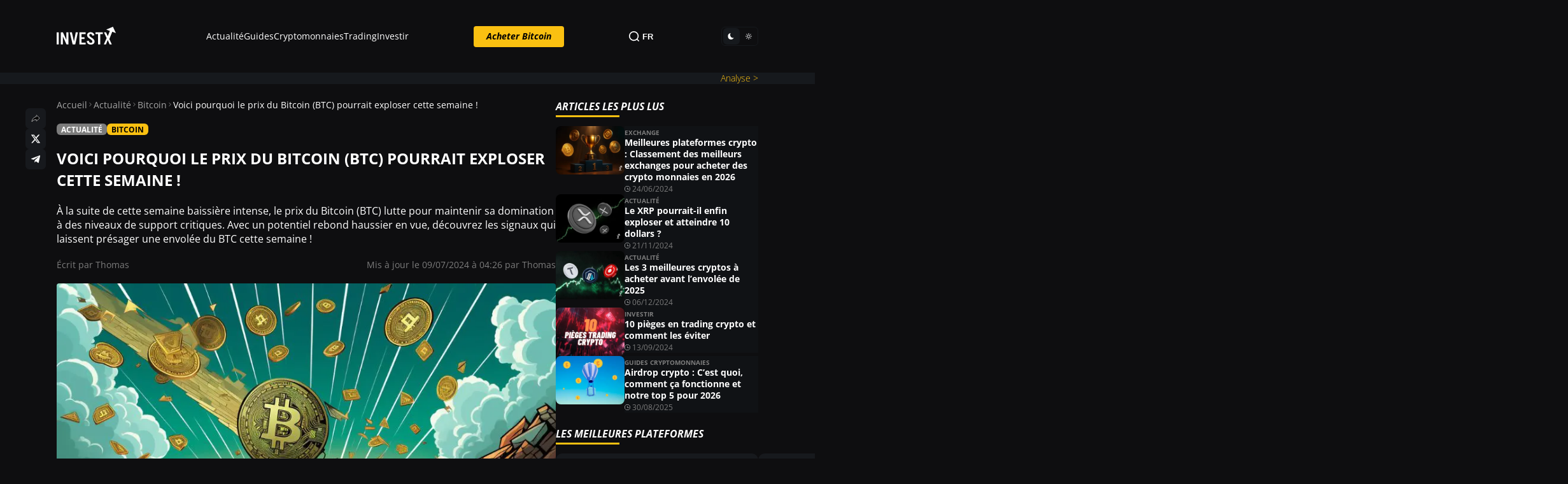

--- FILE ---
content_type: text/html; charset=UTF-8
request_url: https://investx.fr/actu-crypto/voici-pourquoi-prix-bitcoin-btc-pourrait-exploser-cette-semaine/
body_size: 49696
content:

<!DOCTYPE html>
<html lang="fr">
<head><meta charset="UTF-8"><script>if(navigator.userAgent.match(/MSIE|Internet Explorer/i)||navigator.userAgent.match(/Trident\/7\..*?rv:11/i)){var href=document.location.href;if(!href.match(/[?&]nowprocket/)){if(href.indexOf("?")==-1){if(href.indexOf("#")==-1){document.location.href=href+"?nowprocket=1"}else{document.location.href=href.replace("#","?nowprocket=1#")}}else{if(href.indexOf("#")==-1){document.location.href=href+"&nowprocket=1"}else{document.location.href=href.replace("#","&nowprocket=1#")}}}}</script><script>(()=>{class RocketLazyLoadScripts{constructor(){this.v="2.0.4",this.userEvents=["keydown","keyup","mousedown","mouseup","mousemove","mouseover","mouseout","touchmove","touchstart","touchend","touchcancel","wheel","click","dblclick","input"],this.attributeEvents=["onblur","onclick","oncontextmenu","ondblclick","onfocus","onmousedown","onmouseenter","onmouseleave","onmousemove","onmouseout","onmouseover","onmouseup","onmousewheel","onscroll","onsubmit"]}async t(){this.i(),this.o(),/iP(ad|hone)/.test(navigator.userAgent)&&this.h(),this.u(),this.l(this),this.m(),this.k(this),this.p(this),this._(),await Promise.all([this.R(),this.L()]),this.lastBreath=Date.now(),this.S(this),this.P(),this.D(),this.O(),this.M(),await this.C(this.delayedScripts.normal),await this.C(this.delayedScripts.defer),await this.C(this.delayedScripts.async),await this.T(),await this.F(),await this.j(),await this.A(),window.dispatchEvent(new Event("rocket-allScriptsLoaded")),this.everythingLoaded=!0,this.lastTouchEnd&&await new Promise(t=>setTimeout(t,500-Date.now()+this.lastTouchEnd)),this.I(),this.H(),this.U(),this.W()}i(){this.CSPIssue=sessionStorage.getItem("rocketCSPIssue"),document.addEventListener("securitypolicyviolation",t=>{this.CSPIssue||"script-src-elem"!==t.violatedDirective||"data"!==t.blockedURI||(this.CSPIssue=!0,sessionStorage.setItem("rocketCSPIssue",!0))},{isRocket:!0})}o(){window.addEventListener("pageshow",t=>{this.persisted=t.persisted,this.realWindowLoadedFired=!0},{isRocket:!0}),window.addEventListener("pagehide",()=>{this.onFirstUserAction=null},{isRocket:!0})}h(){let t;function e(e){t=e}window.addEventListener("touchstart",e,{isRocket:!0}),window.addEventListener("touchend",function i(o){o.changedTouches[0]&&t.changedTouches[0]&&Math.abs(o.changedTouches[0].pageX-t.changedTouches[0].pageX)<10&&Math.abs(o.changedTouches[0].pageY-t.changedTouches[0].pageY)<10&&o.timeStamp-t.timeStamp<200&&(window.removeEventListener("touchstart",e,{isRocket:!0}),window.removeEventListener("touchend",i,{isRocket:!0}),"INPUT"===o.target.tagName&&"text"===o.target.type||(o.target.dispatchEvent(new TouchEvent("touchend",{target:o.target,bubbles:!0})),o.target.dispatchEvent(new MouseEvent("mouseover",{target:o.target,bubbles:!0})),o.target.dispatchEvent(new PointerEvent("click",{target:o.target,bubbles:!0,cancelable:!0,detail:1,clientX:o.changedTouches[0].clientX,clientY:o.changedTouches[0].clientY})),event.preventDefault()))},{isRocket:!0})}q(t){this.userActionTriggered||("mousemove"!==t.type||this.firstMousemoveIgnored?"keyup"===t.type||"mouseover"===t.type||"mouseout"===t.type||(this.userActionTriggered=!0,this.onFirstUserAction&&this.onFirstUserAction()):this.firstMousemoveIgnored=!0),"click"===t.type&&t.preventDefault(),t.stopPropagation(),t.stopImmediatePropagation(),"touchstart"===this.lastEvent&&"touchend"===t.type&&(this.lastTouchEnd=Date.now()),"click"===t.type&&(this.lastTouchEnd=0),this.lastEvent=t.type,t.composedPath&&t.composedPath()[0].getRootNode()instanceof ShadowRoot&&(t.rocketTarget=t.composedPath()[0]),this.savedUserEvents.push(t)}u(){this.savedUserEvents=[],this.userEventHandler=this.q.bind(this),this.userEvents.forEach(t=>window.addEventListener(t,this.userEventHandler,{passive:!1,isRocket:!0})),document.addEventListener("visibilitychange",this.userEventHandler,{isRocket:!0})}U(){this.userEvents.forEach(t=>window.removeEventListener(t,this.userEventHandler,{passive:!1,isRocket:!0})),document.removeEventListener("visibilitychange",this.userEventHandler,{isRocket:!0}),this.savedUserEvents.forEach(t=>{(t.rocketTarget||t.target).dispatchEvent(new window[t.constructor.name](t.type,t))})}m(){const t="return false",e=Array.from(this.attributeEvents,t=>"data-rocket-"+t),i="["+this.attributeEvents.join("],[")+"]",o="[data-rocket-"+this.attributeEvents.join("],[data-rocket-")+"]",s=(e,i,o)=>{o&&o!==t&&(e.setAttribute("data-rocket-"+i,o),e["rocket"+i]=new Function("event",o),e.setAttribute(i,t))};new MutationObserver(t=>{for(const n of t)"attributes"===n.type&&(n.attributeName.startsWith("data-rocket-")||this.everythingLoaded?n.attributeName.startsWith("data-rocket-")&&this.everythingLoaded&&this.N(n.target,n.attributeName.substring(12)):s(n.target,n.attributeName,n.target.getAttribute(n.attributeName))),"childList"===n.type&&n.addedNodes.forEach(t=>{if(t.nodeType===Node.ELEMENT_NODE)if(this.everythingLoaded)for(const i of[t,...t.querySelectorAll(o)])for(const t of i.getAttributeNames())e.includes(t)&&this.N(i,t.substring(12));else for(const e of[t,...t.querySelectorAll(i)])for(const t of e.getAttributeNames())this.attributeEvents.includes(t)&&s(e,t,e.getAttribute(t))})}).observe(document,{subtree:!0,childList:!0,attributeFilter:[...this.attributeEvents,...e]})}I(){this.attributeEvents.forEach(t=>{document.querySelectorAll("[data-rocket-"+t+"]").forEach(e=>{this.N(e,t)})})}N(t,e){const i=t.getAttribute("data-rocket-"+e);i&&(t.setAttribute(e,i),t.removeAttribute("data-rocket-"+e))}k(t){Object.defineProperty(HTMLElement.prototype,"onclick",{get(){return this.rocketonclick||null},set(e){this.rocketonclick=e,this.setAttribute(t.everythingLoaded?"onclick":"data-rocket-onclick","this.rocketonclick(event)")}})}S(t){function e(e,i){let o=e[i];e[i]=null,Object.defineProperty(e,i,{get:()=>o,set(s){t.everythingLoaded?o=s:e["rocket"+i]=o=s}})}e(document,"onreadystatechange"),e(window,"onload"),e(window,"onpageshow");try{Object.defineProperty(document,"readyState",{get:()=>t.rocketReadyState,set(e){t.rocketReadyState=e},configurable:!0}),document.readyState="loading"}catch(t){console.log("WPRocket DJE readyState conflict, bypassing")}}l(t){this.originalAddEventListener=EventTarget.prototype.addEventListener,this.originalRemoveEventListener=EventTarget.prototype.removeEventListener,this.savedEventListeners=[],EventTarget.prototype.addEventListener=function(e,i,o){o&&o.isRocket||!t.B(e,this)&&!t.userEvents.includes(e)||t.B(e,this)&&!t.userActionTriggered||e.startsWith("rocket-")||t.everythingLoaded?t.originalAddEventListener.call(this,e,i,o):(t.savedEventListeners.push({target:this,remove:!1,type:e,func:i,options:o}),"mouseenter"!==e&&"mouseleave"!==e||t.originalAddEventListener.call(this,e,t.savedUserEvents.push,o))},EventTarget.prototype.removeEventListener=function(e,i,o){o&&o.isRocket||!t.B(e,this)&&!t.userEvents.includes(e)||t.B(e,this)&&!t.userActionTriggered||e.startsWith("rocket-")||t.everythingLoaded?t.originalRemoveEventListener.call(this,e,i,o):t.savedEventListeners.push({target:this,remove:!0,type:e,func:i,options:o})}}J(t,e){this.savedEventListeners=this.savedEventListeners.filter(i=>{let o=i.type,s=i.target||window;return e!==o||t!==s||(this.B(o,s)&&(i.type="rocket-"+o),this.$(i),!1)})}H(){EventTarget.prototype.addEventListener=this.originalAddEventListener,EventTarget.prototype.removeEventListener=this.originalRemoveEventListener,this.savedEventListeners.forEach(t=>this.$(t))}$(t){t.remove?this.originalRemoveEventListener.call(t.target,t.type,t.func,t.options):this.originalAddEventListener.call(t.target,t.type,t.func,t.options)}p(t){let e;function i(e){return t.everythingLoaded?e:e.split(" ").map(t=>"load"===t||t.startsWith("load.")?"rocket-jquery-load":t).join(" ")}function o(o){function s(e){const s=o.fn[e];o.fn[e]=o.fn.init.prototype[e]=function(){return this[0]===window&&t.userActionTriggered&&("string"==typeof arguments[0]||arguments[0]instanceof String?arguments[0]=i(arguments[0]):"object"==typeof arguments[0]&&Object.keys(arguments[0]).forEach(t=>{const e=arguments[0][t];delete arguments[0][t],arguments[0][i(t)]=e})),s.apply(this,arguments),this}}if(o&&o.fn&&!t.allJQueries.includes(o)){const e={DOMContentLoaded:[],"rocket-DOMContentLoaded":[]};for(const t in e)document.addEventListener(t,()=>{e[t].forEach(t=>t())},{isRocket:!0});o.fn.ready=o.fn.init.prototype.ready=function(i){function s(){parseInt(o.fn.jquery)>2?setTimeout(()=>i.bind(document)(o)):i.bind(document)(o)}return"function"==typeof i&&(t.realDomReadyFired?!t.userActionTriggered||t.fauxDomReadyFired?s():e["rocket-DOMContentLoaded"].push(s):e.DOMContentLoaded.push(s)),o([])},s("on"),s("one"),s("off"),t.allJQueries.push(o)}e=o}t.allJQueries=[],o(window.jQuery),Object.defineProperty(window,"jQuery",{get:()=>e,set(t){o(t)}})}P(){const t=new Map;document.write=document.writeln=function(e){const i=document.currentScript,o=document.createRange(),s=i.parentElement;let n=t.get(i);void 0===n&&(n=i.nextSibling,t.set(i,n));const c=document.createDocumentFragment();o.setStart(c,0),c.appendChild(o.createContextualFragment(e)),s.insertBefore(c,n)}}async R(){return new Promise(t=>{this.userActionTriggered?t():this.onFirstUserAction=t})}async L(){return new Promise(t=>{document.addEventListener("DOMContentLoaded",()=>{this.realDomReadyFired=!0,t()},{isRocket:!0})})}async j(){return this.realWindowLoadedFired?Promise.resolve():new Promise(t=>{window.addEventListener("load",t,{isRocket:!0})})}M(){this.pendingScripts=[];this.scriptsMutationObserver=new MutationObserver(t=>{for(const e of t)e.addedNodes.forEach(t=>{"SCRIPT"!==t.tagName||t.noModule||t.isWPRocket||this.pendingScripts.push({script:t,promise:new Promise(e=>{const i=()=>{const i=this.pendingScripts.findIndex(e=>e.script===t);i>=0&&this.pendingScripts.splice(i,1),e()};t.addEventListener("load",i,{isRocket:!0}),t.addEventListener("error",i,{isRocket:!0}),setTimeout(i,1e3)})})})}),this.scriptsMutationObserver.observe(document,{childList:!0,subtree:!0})}async F(){await this.X(),this.pendingScripts.length?(await this.pendingScripts[0].promise,await this.F()):this.scriptsMutationObserver.disconnect()}D(){this.delayedScripts={normal:[],async:[],defer:[]},document.querySelectorAll("script[type$=rocketlazyloadscript]").forEach(t=>{t.hasAttribute("data-rocket-src")?t.hasAttribute("async")&&!1!==t.async?this.delayedScripts.async.push(t):t.hasAttribute("defer")&&!1!==t.defer||"module"===t.getAttribute("data-rocket-type")?this.delayedScripts.defer.push(t):this.delayedScripts.normal.push(t):this.delayedScripts.normal.push(t)})}async _(){await this.L();let t=[];document.querySelectorAll("script[type$=rocketlazyloadscript][data-rocket-src]").forEach(e=>{let i=e.getAttribute("data-rocket-src");if(i&&!i.startsWith("data:")){i.startsWith("//")&&(i=location.protocol+i);try{const o=new URL(i).origin;o!==location.origin&&t.push({src:o,crossOrigin:e.crossOrigin||"module"===e.getAttribute("data-rocket-type")})}catch(t){}}}),t=[...new Map(t.map(t=>[JSON.stringify(t),t])).values()],this.Y(t,"preconnect")}async G(t){if(await this.K(),!0!==t.noModule||!("noModule"in HTMLScriptElement.prototype))return new Promise(e=>{let i;function o(){(i||t).setAttribute("data-rocket-status","executed"),e()}try{if(navigator.userAgent.includes("Firefox/")||""===navigator.vendor||this.CSPIssue)i=document.createElement("script"),[...t.attributes].forEach(t=>{let e=t.nodeName;"type"!==e&&("data-rocket-type"===e&&(e="type"),"data-rocket-src"===e&&(e="src"),i.setAttribute(e,t.nodeValue))}),t.text&&(i.text=t.text),t.nonce&&(i.nonce=t.nonce),i.hasAttribute("src")?(i.addEventListener("load",o,{isRocket:!0}),i.addEventListener("error",()=>{i.setAttribute("data-rocket-status","failed-network"),e()},{isRocket:!0}),setTimeout(()=>{i.isConnected||e()},1)):(i.text=t.text,o()),i.isWPRocket=!0,t.parentNode.replaceChild(i,t);else{const i=t.getAttribute("data-rocket-type"),s=t.getAttribute("data-rocket-src");i?(t.type=i,t.removeAttribute("data-rocket-type")):t.removeAttribute("type"),t.addEventListener("load",o,{isRocket:!0}),t.addEventListener("error",i=>{this.CSPIssue&&i.target.src.startsWith("data:")?(console.log("WPRocket: CSP fallback activated"),t.removeAttribute("src"),this.G(t).then(e)):(t.setAttribute("data-rocket-status","failed-network"),e())},{isRocket:!0}),s?(t.fetchPriority="high",t.removeAttribute("data-rocket-src"),t.src=s):t.src="data:text/javascript;base64,"+window.btoa(unescape(encodeURIComponent(t.text)))}}catch(i){t.setAttribute("data-rocket-status","failed-transform"),e()}});t.setAttribute("data-rocket-status","skipped")}async C(t){const e=t.shift();return e?(e.isConnected&&await this.G(e),this.C(t)):Promise.resolve()}O(){this.Y([...this.delayedScripts.normal,...this.delayedScripts.defer,...this.delayedScripts.async],"preload")}Y(t,e){this.trash=this.trash||[];let i=!0;var o=document.createDocumentFragment();t.forEach(t=>{const s=t.getAttribute&&t.getAttribute("data-rocket-src")||t.src;if(s&&!s.startsWith("data:")){const n=document.createElement("link");n.href=s,n.rel=e,"preconnect"!==e&&(n.as="script",n.fetchPriority=i?"high":"low"),t.getAttribute&&"module"===t.getAttribute("data-rocket-type")&&(n.crossOrigin=!0),t.crossOrigin&&(n.crossOrigin=t.crossOrigin),t.integrity&&(n.integrity=t.integrity),t.nonce&&(n.nonce=t.nonce),o.appendChild(n),this.trash.push(n),i=!1}}),document.head.appendChild(o)}W(){this.trash.forEach(t=>t.remove())}async T(){try{document.readyState="interactive"}catch(t){}this.fauxDomReadyFired=!0;try{await this.K(),this.J(document,"readystatechange"),document.dispatchEvent(new Event("rocket-readystatechange")),await this.K(),document.rocketonreadystatechange&&document.rocketonreadystatechange(),await this.K(),this.J(document,"DOMContentLoaded"),document.dispatchEvent(new Event("rocket-DOMContentLoaded")),await this.K(),this.J(window,"DOMContentLoaded"),window.dispatchEvent(new Event("rocket-DOMContentLoaded"))}catch(t){console.error(t)}}async A(){try{document.readyState="complete"}catch(t){}try{await this.K(),this.J(document,"readystatechange"),document.dispatchEvent(new Event("rocket-readystatechange")),await this.K(),document.rocketonreadystatechange&&document.rocketonreadystatechange(),await this.K(),this.J(window,"load"),window.dispatchEvent(new Event("rocket-load")),await this.K(),window.rocketonload&&window.rocketonload(),await this.K(),this.allJQueries.forEach(t=>t(window).trigger("rocket-jquery-load")),await this.K(),this.J(window,"pageshow");const t=new Event("rocket-pageshow");t.persisted=this.persisted,window.dispatchEvent(t),await this.K(),window.rocketonpageshow&&window.rocketonpageshow({persisted:this.persisted})}catch(t){console.error(t)}}async K(){Date.now()-this.lastBreath>45&&(await this.X(),this.lastBreath=Date.now())}async X(){return document.hidden?new Promise(t=>setTimeout(t)):new Promise(t=>requestAnimationFrame(t))}B(t,e){return e===document&&"readystatechange"===t||(e===document&&"DOMContentLoaded"===t||(e===window&&"DOMContentLoaded"===t||(e===window&&"load"===t||e===window&&"pageshow"===t)))}static run(){(new RocketLazyLoadScripts).t()}}RocketLazyLoadScripts.run()})();</script>
    
    <meta name="viewport" content="width=device-width, initial-scale=1.0, maximum-scale=5.0, minimum-scale=1.0">
    <meta http-equiv="X-UA-Compatible" content="ie=edge">
    <title>Voici pourquoi le prix du Bitcoin (BTC) pourrait exploser cette semaine !</title>
    <script data-cfasync="false" data-no-defer="1" data-no-minify="1" data-no-optimize="1">var ewww_webp_supported=!1;function check_webp_feature(A,e){var w;e=void 0!==e?e:function(){},ewww_webp_supported?e(ewww_webp_supported):((w=new Image).onload=function(){ewww_webp_supported=0<w.width&&0<w.height,e&&e(ewww_webp_supported)},w.onerror=function(){e&&e(!1)},w.src="data:image/webp;base64,"+{alpha:"UklGRkoAAABXRUJQVlA4WAoAAAAQAAAAAAAAAAAAQUxQSAwAAAARBxAR/Q9ERP8DAABWUDggGAAAABQBAJ0BKgEAAQAAAP4AAA3AAP7mtQAAAA=="}[A])}check_webp_feature("alpha");</script><script data-cfasync="false" data-no-defer="1" data-no-minify="1" data-no-optimize="1">var Arrive=function(c,w){"use strict";if(c.MutationObserver&&"undefined"!=typeof HTMLElement){var r,a=0,u=(r=HTMLElement.prototype.matches||HTMLElement.prototype.webkitMatchesSelector||HTMLElement.prototype.mozMatchesSelector||HTMLElement.prototype.msMatchesSelector,{matchesSelector:function(e,t){return e instanceof HTMLElement&&r.call(e,t)},addMethod:function(e,t,r){var a=e[t];e[t]=function(){return r.length==arguments.length?r.apply(this,arguments):"function"==typeof a?a.apply(this,arguments):void 0}},callCallbacks:function(e,t){t&&t.options.onceOnly&&1==t.firedElems.length&&(e=[e[0]]);for(var r,a=0;r=e[a];a++)r&&r.callback&&r.callback.call(r.elem,r.elem);t&&t.options.onceOnly&&1==t.firedElems.length&&t.me.unbindEventWithSelectorAndCallback.call(t.target,t.selector,t.callback)},checkChildNodesRecursively:function(e,t,r,a){for(var i,n=0;i=e[n];n++)r(i,t,a)&&a.push({callback:t.callback,elem:i}),0<i.childNodes.length&&u.checkChildNodesRecursively(i.childNodes,t,r,a)},mergeArrays:function(e,t){var r,a={};for(r in e)e.hasOwnProperty(r)&&(a[r]=e[r]);for(r in t)t.hasOwnProperty(r)&&(a[r]=t[r]);return a},toElementsArray:function(e){return e=void 0!==e&&("number"!=typeof e.length||e===c)?[e]:e}}),e=(l.prototype.addEvent=function(e,t,r,a){a={target:e,selector:t,options:r,callback:a,firedElems:[]};return this._beforeAdding&&this._beforeAdding(a),this._eventsBucket.push(a),a},l.prototype.removeEvent=function(e){for(var t,r=this._eventsBucket.length-1;t=this._eventsBucket[r];r--)e(t)&&(this._beforeRemoving&&this._beforeRemoving(t),(t=this._eventsBucket.splice(r,1))&&t.length&&(t[0].callback=null))},l.prototype.beforeAdding=function(e){this._beforeAdding=e},l.prototype.beforeRemoving=function(e){this._beforeRemoving=e},l),t=function(i,n){var o=new e,l=this,s={fireOnAttributesModification:!1};return o.beforeAdding(function(t){var e=t.target;e!==c.document&&e!==c||(e=document.getElementsByTagName("html")[0]);var r=new MutationObserver(function(e){n.call(this,e,t)}),a=i(t.options);r.observe(e,a),t.observer=r,t.me=l}),o.beforeRemoving(function(e){e.observer.disconnect()}),this.bindEvent=function(e,t,r){t=u.mergeArrays(s,t);for(var a=u.toElementsArray(this),i=0;i<a.length;i++)o.addEvent(a[i],e,t,r)},this.unbindEvent=function(){var r=u.toElementsArray(this);o.removeEvent(function(e){for(var t=0;t<r.length;t++)if(this===w||e.target===r[t])return!0;return!1})},this.unbindEventWithSelectorOrCallback=function(r){var a=u.toElementsArray(this),i=r,e="function"==typeof r?function(e){for(var t=0;t<a.length;t++)if((this===w||e.target===a[t])&&e.callback===i)return!0;return!1}:function(e){for(var t=0;t<a.length;t++)if((this===w||e.target===a[t])&&e.selector===r)return!0;return!1};o.removeEvent(e)},this.unbindEventWithSelectorAndCallback=function(r,a){var i=u.toElementsArray(this);o.removeEvent(function(e){for(var t=0;t<i.length;t++)if((this===w||e.target===i[t])&&e.selector===r&&e.callback===a)return!0;return!1})},this},i=new function(){var s={fireOnAttributesModification:!1,onceOnly:!1,existing:!1};function n(e,t,r){return!(!u.matchesSelector(e,t.selector)||(e._id===w&&(e._id=a++),-1!=t.firedElems.indexOf(e._id)))&&(t.firedElems.push(e._id),!0)}var c=(i=new t(function(e){var t={attributes:!1,childList:!0,subtree:!0};return e.fireOnAttributesModification&&(t.attributes=!0),t},function(e,i){e.forEach(function(e){var t=e.addedNodes,r=e.target,a=[];null!==t&&0<t.length?u.checkChildNodesRecursively(t,i,n,a):"attributes"===e.type&&n(r,i)&&a.push({callback:i.callback,elem:r}),u.callCallbacks(a,i)})})).bindEvent;return i.bindEvent=function(e,t,r){t=void 0===r?(r=t,s):u.mergeArrays(s,t);var a=u.toElementsArray(this);if(t.existing){for(var i=[],n=0;n<a.length;n++)for(var o=a[n].querySelectorAll(e),l=0;l<o.length;l++)i.push({callback:r,elem:o[l]});if(t.onceOnly&&i.length)return r.call(i[0].elem,i[0].elem);setTimeout(u.callCallbacks,1,i)}c.call(this,e,t,r)},i},o=new function(){var a={};function i(e,t){return u.matchesSelector(e,t.selector)}var n=(o=new t(function(){return{childList:!0,subtree:!0}},function(e,r){e.forEach(function(e){var t=e.removedNodes,e=[];null!==t&&0<t.length&&u.checkChildNodesRecursively(t,r,i,e),u.callCallbacks(e,r)})})).bindEvent;return o.bindEvent=function(e,t,r){t=void 0===r?(r=t,a):u.mergeArrays(a,t),n.call(this,e,t,r)},o};d(HTMLElement.prototype),d(NodeList.prototype),d(HTMLCollection.prototype),d(HTMLDocument.prototype),d(Window.prototype);var n={};return s(i,n,"unbindAllArrive"),s(o,n,"unbindAllLeave"),n}function l(){this._eventsBucket=[],this._beforeAdding=null,this._beforeRemoving=null}function s(e,t,r){u.addMethod(t,r,e.unbindEvent),u.addMethod(t,r,e.unbindEventWithSelectorOrCallback),u.addMethod(t,r,e.unbindEventWithSelectorAndCallback)}function d(e){e.arrive=i.bindEvent,s(i,e,"unbindArrive"),e.leave=o.bindEvent,s(o,e,"unbindLeave")}}(window,void 0),ewww_webp_supported=!1;function check_webp_feature(e,t){var r;ewww_webp_supported?t(ewww_webp_supported):((r=new Image).onload=function(){ewww_webp_supported=0<r.width&&0<r.height,t(ewww_webp_supported)},r.onerror=function(){t(!1)},r.src="data:image/webp;base64,"+{alpha:"UklGRkoAAABXRUJQVlA4WAoAAAAQAAAAAAAAAAAAQUxQSAwAAAARBxAR/Q9ERP8DAABWUDggGAAAABQBAJ0BKgEAAQAAAP4AAA3AAP7mtQAAAA==",animation:"UklGRlIAAABXRUJQVlA4WAoAAAASAAAAAAAAAAAAQU5JTQYAAAD/////AABBTk1GJgAAAAAAAAAAAAAAAAAAAGQAAABWUDhMDQAAAC8AAAAQBxAREYiI/gcA"}[e])}function ewwwLoadImages(e){if(e){for(var t=document.querySelectorAll(".batch-image img, .image-wrapper a, .ngg-pro-masonry-item a, .ngg-galleria-offscreen-seo-wrapper a"),r=0,a=t.length;r<a;r++)ewwwAttr(t[r],"data-src",t[r].getAttribute("data-webp")),ewwwAttr(t[r],"data-thumbnail",t[r].getAttribute("data-webp-thumbnail"));for(var i=document.querySelectorAll("div.woocommerce-product-gallery__image"),r=0,a=i.length;r<a;r++)ewwwAttr(i[r],"data-thumb",i[r].getAttribute("data-webp-thumb"))}for(var n=document.querySelectorAll("video"),r=0,a=n.length;r<a;r++)ewwwAttr(n[r],"poster",e?n[r].getAttribute("data-poster-webp"):n[r].getAttribute("data-poster-image"));for(var o,l=document.querySelectorAll("img.ewww_webp_lazy_load"),r=0,a=l.length;r<a;r++)e&&(ewwwAttr(l[r],"data-lazy-srcset",l[r].getAttribute("data-lazy-srcset-webp")),ewwwAttr(l[r],"data-srcset",l[r].getAttribute("data-srcset-webp")),ewwwAttr(l[r],"data-lazy-src",l[r].getAttribute("data-lazy-src-webp")),ewwwAttr(l[r],"data-src",l[r].getAttribute("data-src-webp")),ewwwAttr(l[r],"data-orig-file",l[r].getAttribute("data-webp-orig-file")),ewwwAttr(l[r],"data-medium-file",l[r].getAttribute("data-webp-medium-file")),ewwwAttr(l[r],"data-large-file",l[r].getAttribute("data-webp-large-file")),null!=(o=l[r].getAttribute("srcset"))&&!1!==o&&o.includes("R0lGOD")&&ewwwAttr(l[r],"src",l[r].getAttribute("data-lazy-src-webp"))),l[r].className=l[r].className.replace(/\bewww_webp_lazy_load\b/,"");for(var s=document.querySelectorAll(".ewww_webp"),r=0,a=s.length;r<a;r++)e?(ewwwAttr(s[r],"srcset",s[r].getAttribute("data-srcset-webp")),ewwwAttr(s[r],"src",s[r].getAttribute("data-src-webp")),ewwwAttr(s[r],"data-orig-file",s[r].getAttribute("data-webp-orig-file")),ewwwAttr(s[r],"data-medium-file",s[r].getAttribute("data-webp-medium-file")),ewwwAttr(s[r],"data-large-file",s[r].getAttribute("data-webp-large-file")),ewwwAttr(s[r],"data-large_image",s[r].getAttribute("data-webp-large_image")),ewwwAttr(s[r],"data-src",s[r].getAttribute("data-webp-src"))):(ewwwAttr(s[r],"srcset",s[r].getAttribute("data-srcset-img")),ewwwAttr(s[r],"src",s[r].getAttribute("data-src-img"))),s[r].className=s[r].className.replace(/\bewww_webp\b/,"ewww_webp_loaded");window.jQuery&&jQuery.fn.isotope&&jQuery.fn.imagesLoaded&&(jQuery(".fusion-posts-container-infinite").imagesLoaded(function(){jQuery(".fusion-posts-container-infinite").hasClass("isotope")&&jQuery(".fusion-posts-container-infinite").isotope()}),jQuery(".fusion-portfolio:not(.fusion-recent-works) .fusion-portfolio-wrapper").imagesLoaded(function(){jQuery(".fusion-portfolio:not(.fusion-recent-works) .fusion-portfolio-wrapper").isotope()}))}function ewwwWebPInit(e){ewwwLoadImages(e),ewwwNggLoadGalleries(e),document.arrive(".ewww_webp",function(){ewwwLoadImages(e)}),document.arrive(".ewww_webp_lazy_load",function(){ewwwLoadImages(e)}),document.arrive("videos",function(){ewwwLoadImages(e)}),"loading"==document.readyState?document.addEventListener("DOMContentLoaded",ewwwJSONParserInit):("undefined"!=typeof galleries&&ewwwNggParseGalleries(e),ewwwWooParseVariations(e))}function ewwwAttr(e,t,r){null!=r&&!1!==r&&e.setAttribute(t,r)}function ewwwJSONParserInit(){"undefined"!=typeof galleries&&check_webp_feature("alpha",ewwwNggParseGalleries),check_webp_feature("alpha",ewwwWooParseVariations)}function ewwwWooParseVariations(e){if(e)for(var t=document.querySelectorAll("form.variations_form"),r=0,a=t.length;r<a;r++){var i=t[r].getAttribute("data-product_variations"),n=!1;try{for(var o in i=JSON.parse(i))void 0!==i[o]&&void 0!==i[o].image&&(void 0!==i[o].image.src_webp&&(i[o].image.src=i[o].image.src_webp,n=!0),void 0!==i[o].image.srcset_webp&&(i[o].image.srcset=i[o].image.srcset_webp,n=!0),void 0!==i[o].image.full_src_webp&&(i[o].image.full_src=i[o].image.full_src_webp,n=!0),void 0!==i[o].image.gallery_thumbnail_src_webp&&(i[o].image.gallery_thumbnail_src=i[o].image.gallery_thumbnail_src_webp,n=!0),void 0!==i[o].image.thumb_src_webp&&(i[o].image.thumb_src=i[o].image.thumb_src_webp,n=!0));n&&ewwwAttr(t[r],"data-product_variations",JSON.stringify(i))}catch(e){}}}function ewwwNggParseGalleries(e){if(e)for(var t in galleries){var r=galleries[t];galleries[t].images_list=ewwwNggParseImageList(r.images_list)}}function ewwwNggLoadGalleries(e){e&&document.addEventListener("ngg.galleria.themeadded",function(e,t){window.ngg_galleria._create_backup=window.ngg_galleria.create,window.ngg_galleria.create=function(e,t){var r=$(e).data("id");return galleries["gallery_"+r].images_list=ewwwNggParseImageList(galleries["gallery_"+r].images_list),window.ngg_galleria._create_backup(e,t)}})}function ewwwNggParseImageList(e){for(var t in e){var r=e[t];if(void 0!==r["image-webp"]&&(e[t].image=r["image-webp"],delete e[t]["image-webp"]),void 0!==r["thumb-webp"]&&(e[t].thumb=r["thumb-webp"],delete e[t]["thumb-webp"]),void 0!==r.full_image_webp&&(e[t].full_image=r.full_image_webp,delete e[t].full_image_webp),void 0!==r.srcsets)for(var a in r.srcsets)nggSrcset=r.srcsets[a],void 0!==r.srcsets[a+"-webp"]&&(e[t].srcsets[a]=r.srcsets[a+"-webp"],delete e[t].srcsets[a+"-webp"]);if(void 0!==r.full_srcsets)for(var i in r.full_srcsets)nggFSrcset=r.full_srcsets[i],void 0!==r.full_srcsets[i+"-webp"]&&(e[t].full_srcsets[i]=r.full_srcsets[i+"-webp"],delete e[t].full_srcsets[i+"-webp"])}return e}check_webp_feature("alpha",ewwwWebPInit);</script><meta name='robots' content='index, follow, max-image-preview:large, max-snippet:-1, max-video-preview:-1' />
	<style>img:is([sizes="auto" i], [sizes^="auto," i]) { contain-intrinsic-size: 3000px 1500px }</style>
	<link rel="preconnect" href="https://fonts.googleapis.com" /><link rel="preconnect" href="https://fonts.gstatic.com" crossorigin /><link rel="preload" href="https://investx.fr/wp-content/themes/investx-3/assets/fonts/OpenSans-Regular.woff2" as="font" type="font/woff2" crossorigin="anonymous"><link rel="dns-prefetch" href="//fonts.googleapis.com">
<link rel="dns-prefetch" href="//fonts.gstatic.com">
<link rel="preconnect" href="https://fonts.googleapis.com">
<link rel="preconnect" href="https://fonts.gstatic.com" crossorigin>

	<!-- This site is optimized with the Yoast SEO plugin v26.4 - https://yoast.com/wordpress/plugins/seo/ -->
	<meta name="description" content="Malgré une semaine baissière intense, le prix du Bitcoin (BTC) lutte pour maintenir sa domination à des niveaux de support critiques." />
	<link rel="canonical" href="https://investx.fr/actu-crypto/voici-pourquoi-prix-bitcoin-btc-pourrait-exploser-cette-semaine/" />
	<meta property="og:locale" content="fr_FR" />
	<meta property="og:type" content="article" />
	<meta property="og:title" content="Voici pourquoi le prix du Bitcoin (BTC) pourrait exploser cette semaine !" />
	<meta property="og:description" content="Malgré une semaine baissière intense, le prix du Bitcoin (BTC) lutte pour maintenir sa domination à des niveaux de support critiques." />
	<meta property="og:url" content="https://investx.fr/actu-crypto/voici-pourquoi-prix-bitcoin-btc-pourrait-exploser-cette-semaine/" />
	<meta property="og:site_name" content="InvestX - Le média 100% crypto, trading, blockchains, finance décentralisée et web3" />
	<meta property="article:published_time" content="2024-07-09T03:26:07+00:00" />
	<meta property="article:modified_time" content="2024-07-09T03:26:54+00:00" />
	<meta property="og:image" content="http://investx.fr/wp-content/uploads/2024/07/bitcoin-hausse-cette-semaine-voici-les-raisons.jpg" />
	<meta property="og:image:width" content="840" />
	<meta property="og:image:height" content="560" />
	<meta property="og:image:type" content="image/jpeg" />
	<meta name="author" content="Thomas" />
	<meta name="twitter:card" content="summary_large_image" />
	<meta name="twitter:label1" content="Écrit par" />
	<meta name="twitter:data1" content="Thomas" />
	<meta name="twitter:label2" content="Durée de lecture estimée" />
	<meta name="twitter:data2" content="3 minutes" />
	<script type="application/ld+json" class="yoast-schema-graph">{"@context":"https://schema.org","@graph":[{"@type":"WebPage","@id":"https://investx.fr/actu-crypto/voici-pourquoi-prix-bitcoin-btc-pourrait-exploser-cette-semaine/","url":"https://investx.fr/actu-crypto/voici-pourquoi-prix-bitcoin-btc-pourrait-exploser-cette-semaine/","name":"Voici pourquoi le prix du Bitcoin (BTC) pourrait exploser cette semaine !","isPartOf":{"@id":"https://investx.fr/#website"},"primaryImageOfPage":{"@id":"https://investx.fr/actu-crypto/voici-pourquoi-prix-bitcoin-btc-pourrait-exploser-cette-semaine/#primaryimage"},"image":{"@id":"https://investx.fr/actu-crypto/voici-pourquoi-prix-bitcoin-btc-pourrait-exploser-cette-semaine/#primaryimage"},"thumbnailUrl":"https://investx.fr/wp-content/uploads/2024/07/bitcoin-hausse-cette-semaine-voici-les-raisons.jpg","datePublished":"2024-07-09T03:26:07+00:00","dateModified":"2024-07-09T03:26:54+00:00","author":{"@id":"https://investx.fr/#/schema/person/3abe7a9a7a3f9f125fa88d91dffb5353"},"description":"Malgré une semaine baissière intense, le prix du Bitcoin (BTC) lutte pour maintenir sa domination à des niveaux de support critiques.","breadcrumb":{"@id":"https://investx.fr/actu-crypto/voici-pourquoi-prix-bitcoin-btc-pourrait-exploser-cette-semaine/#breadcrumb"},"inLanguage":"fr-FR","potentialAction":[{"@type":"ReadAction","target":["https://investx.fr/actu-crypto/voici-pourquoi-prix-bitcoin-btc-pourrait-exploser-cette-semaine/"]}]},{"@type":"ImageObject","inLanguage":"fr-FR","@id":"https://investx.fr/actu-crypto/voici-pourquoi-prix-bitcoin-btc-pourrait-exploser-cette-semaine/#primaryimage","url":"https://investx.fr/wp-content/uploads/2024/07/bitcoin-hausse-cette-semaine-voici-les-raisons.jpg","contentUrl":"https://investx.fr/wp-content/uploads/2024/07/bitcoin-hausse-cette-semaine-voici-les-raisons.jpg","width":840,"height":560,"caption":"bitcoin hausse cette semaine voici les raisons"},{"@type":"BreadcrumbList","@id":"https://investx.fr/actu-crypto/voici-pourquoi-prix-bitcoin-btc-pourrait-exploser-cette-semaine/#breadcrumb","itemListElement":[{"@type":"ListItem","position":1,"name":"Accueil","item":"https://investx.fr/"},{"@type":"ListItem","position":2,"name":"Voici pourquoi le prix du Bitcoin (BTC) pourrait exploser cette semaine !"}]},{"@type":"WebSite","@id":"https://investx.fr/#website","url":"https://investx.fr/","name":"InvestX - Le média 100% crypto, trading, blockchains, finance décentralisée et web3","description":"L&#039;actu crypto au quotidien et des ressources infinies à propos des cryptomonnaies, du trading, des blockchains, de la DeFi, etc.","potentialAction":[{"@type":"SearchAction","target":{"@type":"EntryPoint","urlTemplate":"https://investx.fr/?s={search_term_string}"},"query-input":{"@type":"PropertyValueSpecification","valueRequired":true,"valueName":"search_term_string"}}],"inLanguage":"fr-FR"},{"@type":"Person","@id":"https://investx.fr/#/schema/person/3abe7a9a7a3f9f125fa88d91dffb5353","name":"Thomas","image":{"@type":"ImageObject","inLanguage":"fr-FR","@id":"https://investx.fr/#/schema/person/image/","url":"https://secure.gravatar.com/avatar/e7641c5359dbb7b2b71fef5428d5d96cac2ad02a57677af0f876c912bc62cdae?s=96&d=mm&r=g","contentUrl":"https://secure.gravatar.com/avatar/e7641c5359dbb7b2b71fef5428d5d96cac2ad02a57677af0f876c912bc62cdae?s=96&d=mm&r=g","caption":"Thomas"},"description":"Thomas, titulaire d'un BTS en informatique avec une spécialisation en SEO et certifié en rédaction web et e-commerce, est passionné par les technologies blockchain et les cryptomonnaies depuis 2018. Spécialiste de l'analyse des cycles de marché des cryptomonnaies, il a débuté son aventure dans le minage GPU en 2019, en commençant par l'ETH avant de migrer vers KASPA et Alephium (ALPH).","url":"https://investx.fr/author/thomas_redacteur/"}]}</script>
	<!-- / Yoast SEO plugin. -->


<link rel="preload" href="https://investx.fr/wp-content/themes/investx-3/style.css" as="style">
<link data-minify="1" rel="preload" href="https://investx.fr/wp-content/cache/min/1/wp-content/themes/investx-3/assets/css/common.css?ver=1767971573" as="style">
<link rel="preload" href="https://investx.fr/wp-includes/js/jquery/jquery.min.js" as="script">
<link rel='stylesheet' id='wp-block-library-css' href='https://investx.fr/wp-includes/css/dist/block-library/style.min.css?v=1752624984' type='text/css' media='all' />
<style id='classic-theme-styles-inline-css' type='text/css'>
/*! This file is auto-generated */
.wp-block-button__link{color:#fff;background-color:#32373c;border-radius:9999px;box-shadow:none;text-decoration:none;padding:calc(.667em + 2px) calc(1.333em + 2px);font-size:1.125em}.wp-block-file__button{background:#32373c;color:#fff;text-decoration:none}
</style>
<style id='global-styles-inline-css' type='text/css'>
:root{--wp--preset--aspect-ratio--square: 1;--wp--preset--aspect-ratio--4-3: 4/3;--wp--preset--aspect-ratio--3-4: 3/4;--wp--preset--aspect-ratio--3-2: 3/2;--wp--preset--aspect-ratio--2-3: 2/3;--wp--preset--aspect-ratio--16-9: 16/9;--wp--preset--aspect-ratio--9-16: 9/16;--wp--preset--color--black: #000000;--wp--preset--color--cyan-bluish-gray: #abb8c3;--wp--preset--color--white: #ffffff;--wp--preset--color--pale-pink: #f78da7;--wp--preset--color--vivid-red: #cf2e2e;--wp--preset--color--luminous-vivid-orange: #ff6900;--wp--preset--color--luminous-vivid-amber: #fcb900;--wp--preset--color--light-green-cyan: #7bdcb5;--wp--preset--color--vivid-green-cyan: #00d084;--wp--preset--color--pale-cyan-blue: #8ed1fc;--wp--preset--color--vivid-cyan-blue: #0693e3;--wp--preset--color--vivid-purple: #9b51e0;--wp--preset--gradient--vivid-cyan-blue-to-vivid-purple: linear-gradient(135deg,rgba(6,147,227,1) 0%,rgb(155,81,224) 100%);--wp--preset--gradient--light-green-cyan-to-vivid-green-cyan: linear-gradient(135deg,rgb(122,220,180) 0%,rgb(0,208,130) 100%);--wp--preset--gradient--luminous-vivid-amber-to-luminous-vivid-orange: linear-gradient(135deg,rgba(252,185,0,1) 0%,rgba(255,105,0,1) 100%);--wp--preset--gradient--luminous-vivid-orange-to-vivid-red: linear-gradient(135deg,rgba(255,105,0,1) 0%,rgb(207,46,46) 100%);--wp--preset--gradient--very-light-gray-to-cyan-bluish-gray: linear-gradient(135deg,rgb(238,238,238) 0%,rgb(169,184,195) 100%);--wp--preset--gradient--cool-to-warm-spectrum: linear-gradient(135deg,rgb(74,234,220) 0%,rgb(151,120,209) 20%,rgb(207,42,186) 40%,rgb(238,44,130) 60%,rgb(251,105,98) 80%,rgb(254,248,76) 100%);--wp--preset--gradient--blush-light-purple: linear-gradient(135deg,rgb(255,206,236) 0%,rgb(152,150,240) 100%);--wp--preset--gradient--blush-bordeaux: linear-gradient(135deg,rgb(254,205,165) 0%,rgb(254,45,45) 50%,rgb(107,0,62) 100%);--wp--preset--gradient--luminous-dusk: linear-gradient(135deg,rgb(255,203,112) 0%,rgb(199,81,192) 50%,rgb(65,88,208) 100%);--wp--preset--gradient--pale-ocean: linear-gradient(135deg,rgb(255,245,203) 0%,rgb(182,227,212) 50%,rgb(51,167,181) 100%);--wp--preset--gradient--electric-grass: linear-gradient(135deg,rgb(202,248,128) 0%,rgb(113,206,126) 100%);--wp--preset--gradient--midnight: linear-gradient(135deg,rgb(2,3,129) 0%,rgb(40,116,252) 100%);--wp--preset--font-size--small: 13px;--wp--preset--font-size--medium: 20px;--wp--preset--font-size--large: 36px;--wp--preset--font-size--x-large: 42px;--wp--preset--spacing--20: 0.44rem;--wp--preset--spacing--30: 0.67rem;--wp--preset--spacing--40: 1rem;--wp--preset--spacing--50: 1.5rem;--wp--preset--spacing--60: 2.25rem;--wp--preset--spacing--70: 3.38rem;--wp--preset--spacing--80: 5.06rem;--wp--preset--shadow--natural: 6px 6px 9px rgba(0, 0, 0, 0.2);--wp--preset--shadow--deep: 12px 12px 50px rgba(0, 0, 0, 0.4);--wp--preset--shadow--sharp: 6px 6px 0px rgba(0, 0, 0, 0.2);--wp--preset--shadow--outlined: 6px 6px 0px -3px rgba(255, 255, 255, 1), 6px 6px rgba(0, 0, 0, 1);--wp--preset--shadow--crisp: 6px 6px 0px rgba(0, 0, 0, 1);}:where(.is-layout-flex){gap: 0.5em;}:where(.is-layout-grid){gap: 0.5em;}body .is-layout-flex{display: flex;}.is-layout-flex{flex-wrap: wrap;align-items: center;}.is-layout-flex > :is(*, div){margin: 0;}body .is-layout-grid{display: grid;}.is-layout-grid > :is(*, div){margin: 0;}:where(.wp-block-columns.is-layout-flex){gap: 2em;}:where(.wp-block-columns.is-layout-grid){gap: 2em;}:where(.wp-block-post-template.is-layout-flex){gap: 1.25em;}:where(.wp-block-post-template.is-layout-grid){gap: 1.25em;}.has-black-color{color: var(--wp--preset--color--black) !important;}.has-cyan-bluish-gray-color{color: var(--wp--preset--color--cyan-bluish-gray) !important;}.has-white-color{color: var(--wp--preset--color--white) !important;}.has-pale-pink-color{color: var(--wp--preset--color--pale-pink) !important;}.has-vivid-red-color{color: var(--wp--preset--color--vivid-red) !important;}.has-luminous-vivid-orange-color{color: var(--wp--preset--color--luminous-vivid-orange) !important;}.has-luminous-vivid-amber-color{color: var(--wp--preset--color--luminous-vivid-amber) !important;}.has-light-green-cyan-color{color: var(--wp--preset--color--light-green-cyan) !important;}.has-vivid-green-cyan-color{color: var(--wp--preset--color--vivid-green-cyan) !important;}.has-pale-cyan-blue-color{color: var(--wp--preset--color--pale-cyan-blue) !important;}.has-vivid-cyan-blue-color{color: var(--wp--preset--color--vivid-cyan-blue) !important;}.has-vivid-purple-color{color: var(--wp--preset--color--vivid-purple) !important;}.has-black-background-color{background-color: var(--wp--preset--color--black) !important;}.has-cyan-bluish-gray-background-color{background-color: var(--wp--preset--color--cyan-bluish-gray) !important;}.has-white-background-color{background-color: var(--wp--preset--color--white) !important;}.has-pale-pink-background-color{background-color: var(--wp--preset--color--pale-pink) !important;}.has-vivid-red-background-color{background-color: var(--wp--preset--color--vivid-red) !important;}.has-luminous-vivid-orange-background-color{background-color: var(--wp--preset--color--luminous-vivid-orange) !important;}.has-luminous-vivid-amber-background-color{background-color: var(--wp--preset--color--luminous-vivid-amber) !important;}.has-light-green-cyan-background-color{background-color: var(--wp--preset--color--light-green-cyan) !important;}.has-vivid-green-cyan-background-color{background-color: var(--wp--preset--color--vivid-green-cyan) !important;}.has-pale-cyan-blue-background-color{background-color: var(--wp--preset--color--pale-cyan-blue) !important;}.has-vivid-cyan-blue-background-color{background-color: var(--wp--preset--color--vivid-cyan-blue) !important;}.has-vivid-purple-background-color{background-color: var(--wp--preset--color--vivid-purple) !important;}.has-black-border-color{border-color: var(--wp--preset--color--black) !important;}.has-cyan-bluish-gray-border-color{border-color: var(--wp--preset--color--cyan-bluish-gray) !important;}.has-white-border-color{border-color: var(--wp--preset--color--white) !important;}.has-pale-pink-border-color{border-color: var(--wp--preset--color--pale-pink) !important;}.has-vivid-red-border-color{border-color: var(--wp--preset--color--vivid-red) !important;}.has-luminous-vivid-orange-border-color{border-color: var(--wp--preset--color--luminous-vivid-orange) !important;}.has-luminous-vivid-amber-border-color{border-color: var(--wp--preset--color--luminous-vivid-amber) !important;}.has-light-green-cyan-border-color{border-color: var(--wp--preset--color--light-green-cyan) !important;}.has-vivid-green-cyan-border-color{border-color: var(--wp--preset--color--vivid-green-cyan) !important;}.has-pale-cyan-blue-border-color{border-color: var(--wp--preset--color--pale-cyan-blue) !important;}.has-vivid-cyan-blue-border-color{border-color: var(--wp--preset--color--vivid-cyan-blue) !important;}.has-vivid-purple-border-color{border-color: var(--wp--preset--color--vivid-purple) !important;}.has-vivid-cyan-blue-to-vivid-purple-gradient-background{background: var(--wp--preset--gradient--vivid-cyan-blue-to-vivid-purple) !important;}.has-light-green-cyan-to-vivid-green-cyan-gradient-background{background: var(--wp--preset--gradient--light-green-cyan-to-vivid-green-cyan) !important;}.has-luminous-vivid-amber-to-luminous-vivid-orange-gradient-background{background: var(--wp--preset--gradient--luminous-vivid-amber-to-luminous-vivid-orange) !important;}.has-luminous-vivid-orange-to-vivid-red-gradient-background{background: var(--wp--preset--gradient--luminous-vivid-orange-to-vivid-red) !important;}.has-very-light-gray-to-cyan-bluish-gray-gradient-background{background: var(--wp--preset--gradient--very-light-gray-to-cyan-bluish-gray) !important;}.has-cool-to-warm-spectrum-gradient-background{background: var(--wp--preset--gradient--cool-to-warm-spectrum) !important;}.has-blush-light-purple-gradient-background{background: var(--wp--preset--gradient--blush-light-purple) !important;}.has-blush-bordeaux-gradient-background{background: var(--wp--preset--gradient--blush-bordeaux) !important;}.has-luminous-dusk-gradient-background{background: var(--wp--preset--gradient--luminous-dusk) !important;}.has-pale-ocean-gradient-background{background: var(--wp--preset--gradient--pale-ocean) !important;}.has-electric-grass-gradient-background{background: var(--wp--preset--gradient--electric-grass) !important;}.has-midnight-gradient-background{background: var(--wp--preset--gradient--midnight) !important;}.has-small-font-size{font-size: var(--wp--preset--font-size--small) !important;}.has-medium-font-size{font-size: var(--wp--preset--font-size--medium) !important;}.has-large-font-size{font-size: var(--wp--preset--font-size--large) !important;}.has-x-large-font-size{font-size: var(--wp--preset--font-size--x-large) !important;}
:where(.wp-block-post-template.is-layout-flex){gap: 1.25em;}:where(.wp-block-post-template.is-layout-grid){gap: 1.25em;}
:where(.wp-block-columns.is-layout-flex){gap: 2em;}:where(.wp-block-columns.is-layout-grid){gap: 2em;}
:root :where(.wp-block-pullquote){font-size: 1.5em;line-height: 1.6;}
</style>
<link rel='preload' as='style' onload='this.onload=null;this.rel="stylesheet"' id='cmc-bootstrap' href='https://investx.fr/wp-content/plugins/coin-market-cap/assets/css/libs/bootstrap.min.css?v=1749136199' type='text/css' media='all' /><link rel='stylesheet' as='style' onload='this.onload=null;this.rel="stylesheet"' id='cmc-bootstrap' href='https://investx.fr/wp-content/plugins/coin-market-cap/assets/css/libs/bootstrap.min.css?v=1749136199' type='text/css' media='all' /><link data-minify="1" rel='stylesheet' id='cmc-custom-css' href='https://investx.fr/wp-content/cache/min/1/wp-content/plugins/coin-market-cap/assets/css/cmc-custom.css?ver=1767971573' type='text/css' media='all' />
<link data-minify="1" rel='preload' as='style' onload='this.onload=null;this.rel="stylesheet"' id='cmc-icons' href='https://investx.fr/wp-content/cache/min/1/wp-content/plugins/coin-market-cap/assets/css/cmc-icons.min.css?ver=1767971573' type='text/css' media='all' /><link data-minify="1" rel='stylesheet' as='style' onload='this.onload=null;this.rel="stylesheet"' id='cmc-icons' href='https://investx.fr/wp-content/cache/min/1/wp-content/plugins/coin-market-cap/assets/css/cmc-icons.min.css?ver=1767971573' type='text/css' media='all' /><link data-minify="1" rel='stylesheet' id='cmc-advance-table-design-css' href='https://investx.fr/wp-content/cache/min/1/wp-content/plugins/coin-market-cap/assets/css/cmc-advance-style.css?ver=1767971573' type='text/css' media='all' />
<style id='if-so-public-dummy-inline-css' type='text/css'>
        .lds-dual-ring {
          display: inline-block;
          width: 16px;
          height: 16px;
        }
        .lds-dual-ring:after {
          content: " ";
          display: block;
          width: 16px;
          height: 16px;
          margin: 0px;
          border-radius: 50%;
          border: 3px solid #000;
          border-color: #000 transparent #000 transparent;
          animation: lds-dual-ring 1.2s linear infinite;
        }
        @keyframes lds-dual-ring {
          0% {
            transform: rotate(0deg);
          }
          100% {
            transform: rotate(360deg);
          }
        }
        /*loader 2*/
        .ifso-logo-loader {
            font-size: 20px;
            width: 64px;
            font-family: sans-serif;
            position: relative;
            height: auto;
            font-weight: 800;
        }
        .ifso-logo-loader:before {
            content: '';
            position: absolute;
            left: 30%;
            top: 36%;
            width: 14px;
            height: 22px;
            clip-path: polygon(100% 50%, 0 0, 0 100%);
            background: #fd5b56;
            animation: spinAndMoveArrow 2s infinite;
            height: 9px;
            width: 7px;
        }
        .ifso-logo-loader:after {
            content: "If So";
            word-spacing: 12px;
        }
        @keyframes spinAndMoveArrow {
                40% {
                    transform: rotate(360deg);
                }
    
                60% {
                    transform: translateX(-5px);
                }
    
                80% {
                    transform: translateX(5px);
                }
    
                100% {
                    transform: translateX(0);
                }
        }
        /*Loader 3 - default content*/
        .ifso-default-content-loader{
            display:inline-block;
        }
        
</style>
<link rel='stylesheet' id='style-css' href='https://investx.fr/wp-content/themes/investx-3/style.css?v=1754579995' type='text/css' media='all' />
<link data-minify="1" rel='stylesheet' id='ivx-common-css' href='https://investx.fr/wp-content/cache/min/1/wp-content/themes/investx-3/assets/css/common.css?ver=1767971573' type='text/css' media='all' />
<link data-minify="1" rel='stylesheet' id='style-single-css' href='https://investx.fr/wp-content/cache/min/1/wp-content/themes/investx-3/assets/css/single.css?ver=1767971574' type='text/css' media='all' />
<link data-minify="1" rel='stylesheet' id='casino-exact-brand-block-style-css' href='https://investx.fr/wp-content/cache/min/1/wp-content/themes/investx-3/template-parts/blocks/casino-exact-brand/casino-exact-brand.css?ver=1767971574' type='text/css' media='all' />
<link data-minify="1" rel='stylesheet' id='casino-premium-widget-style-css' href='https://investx.fr/wp-content/cache/min/1/wp-content/themes/investx-3/template-parts/blocks/casino-premium-widget/casino-premium-widget.css?ver=1767971574' type='text/css' media='all' />
<link data-minify="1" rel='stylesheet' id='casino-offer-cards-block-style-css' href='https://investx.fr/wp-content/cache/min/1/wp-content/themes/investx-3/template-parts/blocks/casino-offer-card/casino-offer-card.css?ver=1767971574' type='text/css' media='all' />
<link data-minify="1" rel='stylesheet' id='casino-offer-rows-block-style-css' href='https://investx.fr/wp-content/cache/min/1/wp-content/themes/investx-3/template-parts/blocks/casino-offer-rows/casino-offer-row.css?ver=1767971574' type='text/css' media='all' />
<link data-minify="1" rel='stylesheet' id='casino-pdc-widget-style-css' href='https://investx.fr/wp-content/cache/min/1/wp-content/themes/investx-3/template-parts/blocks/casino-pdc-widget/casino-pdc-widget.css?ver=1767971574' type='text/css' media='all' />
<link data-minify="1" rel='stylesheet' id='casino-slim-list-block-style-css' href='https://investx.fr/wp-content/cache/min/1/wp-content/themes/investx-3/template-parts/blocks/casino-slim-list/casino-slim-list.css?ver=1767971574' type='text/css' media='all' />
<link data-minify="1" rel='stylesheet' id='casino-tilted-offers-block-style-css' href='https://investx.fr/wp-content/cache/min/1/wp-content/themes/investx-3/template-parts/blocks/casino-tilted-offers/casino-tilted-offers.css?ver=1767971574' type='text/css' media='all' />
<link data-minify="1" rel='stylesheet' id='casino-card-widget-block-style-css' href='https://investx.fr/wp-content/cache/min/1/wp-content/themes/investx-3/template-parts/blocks/casino-card/casino-card.css?ver=1767971574' type='text/css' media='all' />
<link data-minify="1" rel='stylesheet' id='infinite-scroll-css-css' href='https://investx.fr/wp-content/cache/min/1/wp-content/themes/investx-3/assets/css/infinite-scroll.css?ver=1767971574' type='text/css' media='all' />
<link rel='stylesheet' id='slick-css' href='https://investx.fr/wp-content/themes/investx-3/assets/css/slick.min.css?v=1753861188' type='text/css' media='all' />
<link data-minify="1" rel='stylesheet' id='slick-theme-css' href='https://investx.fr/wp-content/cache/min/1/wp-content/themes/investx-3/assets/css/slick-theme.min.css?ver=1767971573' type='text/css' media='all' />
<link rel='stylesheet' id='cp-animate-slide-css' href='https://investx.fr/wp-content/plugins/convertplug/modules/assets/css/minified-animation/slide.min.css?v=1714243908' type='text/css' media='all' />
<link data-minify="1" rel='stylesheet' id='convert-plus-module-main-style-css' href='https://investx.fr/wp-content/cache/min/1/wp-content/plugins/convertplug/modules/assets/css/cp-module-main.css?ver=1767971573' type='text/css' media='all' />
<link rel='stylesheet' id='convert-plus-slide-in-style-css' href='https://investx.fr/wp-content/plugins/convertplug/modules/slide_in/assets/css/slide_in.min.css?v=1714243908' type='text/css' media='all' />
<style id='rocket-lazyload-inline-css' type='text/css'>
.rll-youtube-player{position:relative;padding-bottom:56.23%;height:0;overflow:hidden;max-width:100%;}.rll-youtube-player:focus-within{outline: 2px solid currentColor;outline-offset: 5px;}.rll-youtube-player iframe{position:absolute;top:0;left:0;width:100%;height:100%;z-index:100;background:0 0}.rll-youtube-player img{bottom:0;display:block;left:0;margin:auto;max-width:100%;width:100%;position:absolute;right:0;top:0;border:none;height:auto;-webkit-transition:.4s all;-moz-transition:.4s all;transition:.4s all}.rll-youtube-player img:hover{-webkit-filter:brightness(75%)}.rll-youtube-player .play{height:100%;width:100%;left:0;top:0;position:absolute;background:url(https://investx.fr/wp-content/plugins/wp-rocket/assets/img/youtube.png) no-repeat center;background-color: transparent !important;cursor:pointer;border:none;}
</style>
<script type="text/javascript" id="cookie-law-info-js-extra">
/* <![CDATA[ */
var _ckyConfig = {"_ipData":[],"_assetsURL":"https:\/\/investx.fr\/wp-content\/plugins\/cookie-law-info\/lite\/frontend\/images\/","_publicURL":"https:\/\/investx.fr","_expiry":"365","_categories":[{"name":"N\u00e9cessaire","slug":"necessary","isNecessary":true,"ccpaDoNotSell":true,"cookies":[],"active":true,"defaultConsent":{"gdpr":true,"ccpa":true}},{"name":"Fonctionnelle","slug":"functional","isNecessary":false,"ccpaDoNotSell":true,"cookies":[],"active":true,"defaultConsent":{"gdpr":false,"ccpa":false}},{"name":"Analytique","slug":"analytics","isNecessary":false,"ccpaDoNotSell":true,"cookies":[],"active":true,"defaultConsent":{"gdpr":false,"ccpa":false}},{"name":"Performance","slug":"performance","isNecessary":false,"ccpaDoNotSell":true,"cookies":[],"active":true,"defaultConsent":{"gdpr":false,"ccpa":false}},{"name":"Publicit\u00e9","slug":"advertisement","isNecessary":false,"ccpaDoNotSell":true,"cookies":[],"active":true,"defaultConsent":{"gdpr":false,"ccpa":false}}],"_activeLaw":"gdpr","_rootDomain":"","_block":"1","_showBanner":"1","_bannerConfig":{"settings":{"type":"classic","preferenceCenterType":"pushdown","position":"bottom","applicableLaw":"gdpr"},"behaviours":{"reloadBannerOnAccept":false,"loadAnalyticsByDefault":false,"animations":{"onLoad":"animate","onHide":"sticky"}},"config":{"revisitConsent":{"status":true,"tag":"revisit-consent","position":"bottom-left","meta":{"url":"#"},"styles":{"background-color":"#0056A7"},"elements":{"title":{"type":"text","tag":"revisit-consent-title","status":true,"styles":{"color":"#0056a7"}}}},"preferenceCenter":{"toggle":{"status":true,"tag":"detail-category-toggle","type":"toggle","states":{"active":{"styles":{"background-color":"#1863DC"}},"inactive":{"styles":{"background-color":"#D0D5D2"}}}}},"categoryPreview":{"status":false,"toggle":{"status":true,"tag":"detail-category-preview-toggle","type":"toggle","states":{"active":{"styles":{"background-color":"#1863DC"}},"inactive":{"styles":{"background-color":"#D0D5D2"}}}}},"videoPlaceholder":{"status":true,"styles":{"background-color":"#000000","border-color":"#000000","color":"#ffffff"}},"readMore":{"status":false,"tag":"readmore-button","type":"link","meta":{"noFollow":true,"newTab":true},"styles":{"color":"#1863DC","background-color":"transparent","border-color":"transparent"}},"auditTable":{"status":true},"optOption":{"status":true,"toggle":{"status":true,"tag":"optout-option-toggle","type":"toggle","states":{"active":{"styles":{"background-color":"#1863DC"}},"inactive":{"styles":{"background-color":"#d0d5d2"}}}}}}},"_version":"3.2.10","_logConsent":"1","_tags":[{"tag":"accept-button","styles":{"color":"#d0d0d0","background-color":"#1863DC","border-color":"#1863DC"}},{"tag":"reject-button","styles":{"color":"#d0d0d0","background-color":"transparent","border-color":"#d0d0d0"}},{"tag":"settings-button","styles":{"color":"#d0d0d0","background-color":"transparent","border-color":"#d0d0d0"}},{"tag":"readmore-button","styles":{"color":"#1863DC","background-color":"transparent","border-color":"transparent"}},{"tag":"donotsell-button","styles":{"color":"#1863DC","background-color":"transparent","border-color":"transparent"}},{"tag":"accept-button","styles":{"color":"#d0d0d0","background-color":"#1863DC","border-color":"#1863DC"}},{"tag":"revisit-consent","styles":{"background-color":"#0056A7"}}],"_shortCodes":[{"key":"cky_readmore","content":"<a href=\"\/politique-de-confidentialite\/\" class=\"cky-policy\" aria-label=\"Politique relative aux cookies\" target=\"_blank\" rel=\"noopener\" data-cky-tag=\"readmore-button\">Politique relative aux cookies<\/a>","tag":"readmore-button","status":false,"attributes":{"rel":"nofollow","target":"_blank"}},{"key":"cky_show_desc","content":"<button class=\"cky-show-desc-btn\" data-cky-tag=\"show-desc-button\" aria-label=\"Afficher plus\">Afficher plus<\/button>","tag":"show-desc-button","status":true,"attributes":[]},{"key":"cky_hide_desc","content":"<button class=\"cky-show-desc-btn\" data-cky-tag=\"hide-desc-button\" aria-label=\"Afficher moins\">Afficher moins<\/button>","tag":"hide-desc-button","status":true,"attributes":[]},{"key":"cky_category_toggle_label","content":"[cky_{{status}}_category_label] [cky_preference_{{category_slug}}_title]","tag":"","status":true,"attributes":[]},{"key":"cky_enable_category_label","content":"Activer","tag":"","status":true,"attributes":[]},{"key":"cky_disable_category_label","content":"D\u00e9sactiver","tag":"","status":true,"attributes":[]},{"key":"cky_video_placeholder","content":"<div class=\"video-placeholder-normal\" data-cky-tag=\"video-placeholder\" id=\"[UNIQUEID]\"><p class=\"video-placeholder-text-normal\" data-cky-tag=\"placeholder-title\">Veuillez accepter le consentement des cookies<\/p><\/div>","tag":"","status":true,"attributes":[]},{"key":"cky_enable_optout_label","content":"Activer","tag":"","status":true,"attributes":[]},{"key":"cky_disable_optout_label","content":"D\u00e9sactiver","tag":"","status":true,"attributes":[]},{"key":"cky_optout_toggle_label","content":"[cky_{{status}}_optout_label] [cky_optout_option_title]","tag":"","status":true,"attributes":[]},{"key":"cky_optout_option_title","content":"Ne pas vendre ou partager mes informations personnelles","tag":"","status":true,"attributes":[]},{"key":"cky_optout_close_label","content":"Fermer","tag":"","status":true,"attributes":[]}],"_rtl":"","_language":"fr","_providersToBlock":[]};
var _ckyStyles = {"css":".cky-hide{display: none;}.cky-btn-revisit-wrapper{display: flex; align-items: center; justify-content: center; background: #0056a7; width: 45px; height: 45px; border-radius: 50%; position: fixed; z-index: 999999; cursor: pointer;}.cky-revisit-bottom-left{bottom: 15px; left: 15px;}.cky-revisit-bottom-right{bottom: 15px; right: 15px;}.cky-btn-revisit-wrapper .cky-btn-revisit{display: flex; align-items: center; justify-content: center; background: none; border: none; cursor: pointer; position: relative; margin: 0; padding: 0;}.cky-btn-revisit-wrapper .cky-btn-revisit img{max-width: fit-content; margin: 0; height: 30px; width: 30px;}.cky-revisit-bottom-left:hover::before{content: attr(data-tooltip); position: absolute; background: #4E4B66; color: #ffffff; left: calc(100% + 7px); font-size: 12px; line-height: 16px; width: max-content; padding: 4px 8px; border-radius: 4px;}.cky-revisit-bottom-left:hover::after{position: absolute; content: \"\"; border: 5px solid transparent; left: calc(100% + 2px); border-left-width: 0; border-right-color: #4E4B66;}.cky-revisit-bottom-right:hover::before{content: attr(data-tooltip); position: absolute; background: #4E4B66; color: #ffffff; right: calc(100% + 7px); font-size: 12px; line-height: 16px; width: max-content; padding: 4px 8px; border-radius: 4px;}.cky-revisit-bottom-right:hover::after{position: absolute; content: \"\"; border: 5px solid transparent; right: calc(100% + 2px); border-right-width: 0; border-left-color: #4E4B66;}.cky-revisit-hide{display: none;}.cky-consent-container{position: fixed; width: 100%; box-sizing: border-box; z-index: 9999999;}.cky-classic-bottom{bottom: 0; left: 0;}.cky-classic-top{top: 0; left: 0;}.cky-consent-container .cky-consent-bar{background: #ffffff; border: 1px solid; padding: 16.5px 24px; box-shadow: 0 -1px 10px 0 #acabab4d;}.cky-consent-bar .cky-banner-btn-close{position: absolute; right: 9px; top: 5px; background: none; border: none; cursor: pointer; padding: 0; margin: 0; height: auto; width: auto; min-height: 0; line-height: 0; text-shadow: none; box-shadow: none;}.cky-consent-bar .cky-banner-btn-close img{width: 9px; height: 9px; margin: 0;}.cky-custom-brand-logo-wrapper .cky-custom-brand-logo{width: 100px; height: auto; margin: 0 0 10px 0;}.cky-notice .cky-title{color: #212121; font-weight: 700; font-size: 18px; line-height: 24px; margin: 0 0 10px 0;}.cky-notice-group{display: flex; justify-content: space-between; align-items: center;}.cky-notice-des *{font-size: 14px;}.cky-notice-des{color: #212121; font-size: 14px; line-height: 24px; font-weight: 400;}.cky-notice-des img{height: 25px; width: 25px;}.cky-consent-bar .cky-notice-des p{color: inherit; margin-top: 0; overflow-wrap: break-word;}.cky-notice-des p:last-child{margin-bottom: 0;}.cky-notice-des a.cky-policy,.cky-notice-des button.cky-policy{font-size: 14px; color: #1863dc; white-space: nowrap; cursor: pointer; background: transparent; border: 1px solid; text-decoration: underline;}.cky-notice-des button.cky-policy{padding: 0;}.cky-notice-des a.cky-policy:focus-visible,.cky-consent-bar .cky-banner-btn-close:focus-visible,.cky-notice-des button.cky-policy:focus-visible,.cky-category-direct-switch input[type=\"checkbox\"]:focus-visible,.cky-preference-content-wrapper .cky-show-desc-btn:focus-visible,.cky-accordion-header .cky-accordion-btn:focus-visible,.cky-switch input[type=\"checkbox\"]:focus-visible,.cky-footer-wrapper a:focus-visible,.cky-btn:focus-visible{outline: 2px solid #1863dc; outline-offset: 2px;}.cky-btn:focus:not(:focus-visible),.cky-accordion-header .cky-accordion-btn:focus:not(:focus-visible),.cky-preference-content-wrapper .cky-show-desc-btn:focus:not(:focus-visible),.cky-btn-revisit-wrapper .cky-btn-revisit:focus:not(:focus-visible),.cky-preference-header .cky-btn-close:focus:not(:focus-visible),.cky-banner-btn-close:focus:not(:focus-visible){outline: 0;}button.cky-show-desc-btn:not(:hover):not(:active){color: #1863dc; background: transparent;}button.cky-accordion-btn:not(:hover):not(:active),button.cky-banner-btn-close:not(:hover):not(:active),button.cky-btn-close:not(:hover):not(:active),button.cky-btn-revisit:not(:hover):not(:active){background: transparent;}.cky-consent-bar button:hover,.cky-modal.cky-modal-open button:hover,.cky-consent-bar button:focus,.cky-modal.cky-modal-open button:focus{text-decoration: none;}.cky-notice-btn-wrapper{display: flex; justify-content: center; align-items: center; margin-left: 15px;}.cky-notice-btn-wrapper .cky-btn{text-shadow: none; box-shadow: none;}.cky-btn{font-size: 14px; font-family: inherit; line-height: 24px; padding: 8px 27px; font-weight: 500; margin: 0 8px 0 0; border-radius: 2px; white-space: nowrap; cursor: pointer; text-align: center; text-transform: none; min-height: 0;}.cky-btn:hover{opacity: 0.8;}.cky-btn-customize{color: #1863dc; background: transparent; border: 2px solid; border-color: #1863dc; padding: 8px 28px 8px 14px; position: relative;}.cky-btn-reject{color: #1863dc; background: transparent; border: 2px solid #1863dc;}.cky-btn-accept{background: #1863dc; color: #ffffff; border: 2px solid #1863dc;}.cky-consent-bar .cky-btn-customize::after{position: absolute; content: \"\"; display: inline-block; top: 18px; right: 12px; border-left: 5px solid transparent; border-right: 5px solid transparent; border-top: 6px solid; border-top-color: inherit;}.cky-consent-container.cky-consent-bar-expand .cky-btn-customize::after{transform: rotate(-180deg);}.cky-btn:last-child{margin-right: 0;}@media (max-width: 768px){.cky-notice-group{display: block;}.cky-notice-btn-wrapper{margin: 0;}.cky-notice-btn-wrapper{flex-wrap: wrap;}.cky-notice-btn-wrapper .cky-btn{flex: auto; max-width: 100%; margin-top: 10px; white-space: unset;}}@media (max-width: 576px){.cky-btn-accept{order: 1; width: 100%;}.cky-btn-customize{order: 2;}.cky-btn-reject{order: 3; margin-right: 0;}.cky-consent-container.cky-consent-bar-expand .cky-consent-bar{display: none;}.cky-consent-container .cky-consent-bar{padding: 16.5px 0;}.cky-custom-brand-logo-wrapper .cky-custom-brand-logo, .cky-notice .cky-title, .cky-notice-des, .cky-notice-btn-wrapper, .cky-category-direct-preview-wrapper{padding: 0 24px;}.cky-notice-des{max-height: 40vh; overflow-y: scroll;}}@media (max-width: 352px){.cky-notice .cky-title{font-size: 16px;}.cky-notice-des *{font-size: 12px;}.cky-notice-des, .cky-btn, .cky-notice-des a.cky-policy{font-size: 12px;}}.cky-preference-wrapper{display: none;}.cky-consent-container.cky-classic-bottom.cky-consent-bar-expand{animation: cky-classic-expand 1s;}.cky-consent-container.cky-classic-bottom.cky-consent-bar-expand .cky-preference-wrapper{display: block;}@keyframes cky-classic-expand{0%{transform: translateY(50%);}100%{transform: translateY(0%);}}.cky-consent-container.cky-classic-top .cky-preference-wrapper{animation: cky-classic-top-expand 1s;}.cky-consent-container.cky-classic-top.cky-consent-bar-expand .cky-preference-wrapper{display: block;}@keyframes cky-classic-top-expand{0%{opacity: 0; transform: translateY(-50%);}50%{opacity: 0;}100%{opacity: 1; transform: translateY(0%);}}.cky-preference{padding: 0 24px; color: #212121; overflow-y: scroll; max-height: 48vh;}.cky-preference-center,.cky-preference,.cky-preference-header,.cky-footer-wrapper{background-color: inherit;}.cky-preference-center,.cky-preference,.cky-preference-body-wrapper,.cky-accordion-wrapper{color: inherit;}.cky-preference-header .cky-btn-close{cursor: pointer; vertical-align: middle; padding: 0; margin: 0; display: none; background: none; border: none; height: auto; width: auto; min-height: 0; line-height: 0; box-shadow: none; text-shadow: none;}.cky-preference-header .cky-btn-close img{margin: 0; height: 10px; width: 10px;}.cky-preference-header{margin: 16px 0 0 0; display: flex; align-items: center; justify-content: space-between;}.cky-preference-header .cky-preference-title{font-size: 18px; font-weight: 700; line-height: 24px;}.cky-preference-content-wrapper *{font-size: 14px;}.cky-preference-content-wrapper{font-size: 14px; line-height: 24px; font-weight: 400; padding: 12px 0; border-bottom: 1px solid;}.cky-preference-content-wrapper img{height: 25px; width: 25px;}.cky-preference-content-wrapper .cky-show-desc-btn{font-size: 14px; font-family: inherit; color: #1863dc; text-decoration: none; line-height: 24px; padding: 0; margin: 0; white-space: nowrap; cursor: pointer; background: transparent; border-color: transparent; text-transform: none; min-height: 0; text-shadow: none; box-shadow: none;}.cky-preference-body-wrapper .cky-preference-content-wrapper p{color: inherit; margin-top: 0;}.cky-accordion-wrapper{margin-bottom: 10px;}.cky-accordion{border-bottom: 1px solid;}.cky-accordion:last-child{border-bottom: none;}.cky-accordion .cky-accordion-item{display: flex; margin-top: 10px;}.cky-accordion .cky-accordion-body{display: none;}.cky-accordion.cky-accordion-active .cky-accordion-body{display: block; padding: 0 22px; margin-bottom: 16px;}.cky-accordion-header-wrapper{cursor: pointer; width: 100%;}.cky-accordion-item .cky-accordion-header{display: flex; justify-content: space-between; align-items: center;}.cky-accordion-header .cky-accordion-btn{font-size: 16px; font-family: inherit; color: #212121; line-height: 24px; background: none; border: none; font-weight: 700; padding: 0; margin: 0; cursor: pointer; text-transform: none; min-height: 0; text-shadow: none; box-shadow: none;}.cky-accordion-header .cky-always-active{color: #008000; font-weight: 600; line-height: 24px; font-size: 14px;}.cky-accordion-header-des *{font-size: 14px;}.cky-accordion-header-des{color: #212121; font-size: 14px; line-height: 24px; margin: 10px 0 16px 0;}.cky-accordion-header-wrapper .cky-accordion-header-des p{color: inherit; margin-top: 0;}.cky-accordion-chevron{margin-right: 22px; position: relative; cursor: pointer;}.cky-accordion-chevron-hide{display: none;}.cky-accordion .cky-accordion-chevron i::before{content: \"\"; position: absolute; border-right: 1.4px solid; border-bottom: 1.4px solid; border-color: inherit; height: 6px; width: 6px; -webkit-transform: rotate(-45deg); -moz-transform: rotate(-45deg); -ms-transform: rotate(-45deg); -o-transform: rotate(-45deg); transform: rotate(-45deg); transition: all 0.2s ease-in-out; top: 8px;}.cky-accordion.cky-accordion-active .cky-accordion-chevron i::before{-webkit-transform: rotate(45deg); -moz-transform: rotate(45deg); -ms-transform: rotate(45deg); -o-transform: rotate(45deg); transform: rotate(45deg);}.cky-audit-table{background: #f4f4f4; border-radius: 6px;}.cky-audit-table .cky-empty-cookies-text{color: inherit; font-size: 12px; line-height: 24px; margin: 0; padding: 10px;}.cky-audit-table .cky-cookie-des-table{font-size: 12px; line-height: 24px; font-weight: normal; padding: 15px 10px; border-bottom: 1px solid; border-bottom-color: inherit; margin: 0;}.cky-audit-table .cky-cookie-des-table:last-child{border-bottom: none;}.cky-audit-table .cky-cookie-des-table li{list-style-type: none; display: flex; padding: 3px 0;}.cky-audit-table .cky-cookie-des-table li:first-child{padding-top: 0;}.cky-cookie-des-table li div:first-child{width: 100px; font-weight: 600; word-break: break-word; word-wrap: break-word;}.cky-cookie-des-table li div:last-child{flex: 1; word-break: break-word; word-wrap: break-word; margin-left: 8px;}.cky-cookie-des-table li div:last-child p{color: inherit; margin-top: 0;}.cky-cookie-des-table li div:last-child p:last-child{margin-bottom: 0;}.cky-prefrence-btn-wrapper{display: flex; align-items: center; justify-content: flex-end; padding: 18px 24px; border-top: 1px solid;}.cky-prefrence-btn-wrapper .cky-btn{text-shadow: none; box-shadow: none;}.cky-category-direct-preview-btn-wrapper .cky-btn-preferences{text-shadow: none; box-shadow: none;}.cky-prefrence-btn-wrapper .cky-btn-accept,.cky-prefrence-btn-wrapper .cky-btn-reject{display: none;}.cky-btn-preferences{color: #1863dc; background: transparent; border: 2px solid #1863dc;}.cky-footer-wrapper{position: relative;}.cky-footer-shadow{display: block; width: 100%; height: 40px; background: linear-gradient(180deg, rgba(255, 255, 255, 0) 0%, #ffffff 100%); position: absolute; bottom: 100%;}.cky-preference-center,.cky-preference,.cky-preference-body-wrapper,.cky-preference-content-wrapper,.cky-accordion-wrapper,.cky-accordion,.cky-footer-wrapper,.cky-prefrence-btn-wrapper{border-color: inherit;}@media (max-width: 768px){.cky-preference{max-height: 35vh;}}@media (max-width: 576px){.cky-consent-bar-hide{display: none;}.cky-preference{max-height: 100vh; padding: 0;}.cky-preference-body-wrapper{padding: 60px 24px 200px;}.cky-preference-body-wrapper-reject-hide{padding: 60px 24px 165px;}.cky-preference-header{position: fixed; width: 100%; box-sizing: border-box; z-index: 999999999; margin: 0; padding: 16px 24px; border-bottom: 1px solid #f4f4f4;}.cky-preference-header .cky-btn-close{display: block;}.cky-prefrence-btn-wrapper{display: block;}.cky-accordion.cky-accordion-active .cky-accordion-body{padding-right: 0;}.cky-prefrence-btn-wrapper .cky-btn{width: 100%; margin-top: 10px; margin-right: 0;}.cky-prefrence-btn-wrapper .cky-btn:first-child{margin-top: 0;}.cky-accordion:last-child{padding-bottom: 20px;}.cky-prefrence-btn-wrapper .cky-btn-accept, .cky-prefrence-btn-wrapper .cky-btn-reject{display: block;}.cky-footer-wrapper{position: fixed; bottom: 0; width: 100%;}}@media (max-width: 425px){.cky-accordion-chevron{margin-right: 15px;}.cky-accordion.cky-accordion-active .cky-accordion-body{padding: 0 15px;}}@media (max-width: 352px){.cky-preference-header .cky-preference-title{font-size: 16px;}.cky-preference-content-wrapper *, .cky-accordion-header-des *{font-size: 12px;}.cky-accordion-header-des, .cky-preference-content-wrapper, .cky-preference-content-wrapper .cky-show-desc-btn{font-size: 12px;}.cky-accordion-header .cky-accordion-btn{font-size: 14px;}}.cky-category-direct-preview-wrapper{display: flex; flex-wrap: wrap; align-items: center; justify-content: space-between; margin-top: 16px;}.cky-category-direct-preview{display: flex; flex-wrap: wrap; align-items: center; font-size: 14px; font-weight: 600; line-height: 24px; color: #212121;}.cky-category-direct-preview-section{width: 100%; display: flex; justify-content: space-between; flex-wrap: wrap;}.cky-category-direct-item{display: flex; margin: 0 30px 10px 0; cursor: pointer;}.cky-category-direct-item label{font-size: 14px; font-weight: 600; margin-right: 10px; cursor: pointer; word-break: break-word;}.cky-category-direct-switch input[type=\"checkbox\"]{display: inline-block; position: relative; width: 33px; height: 18px; margin: 0; background: #d0d5d2; -webkit-appearance: none; border-radius: 50px; border: none; cursor: pointer; vertical-align: middle; outline: 0; top: 0;}.cky-category-direct-switch input[type=\"checkbox\"]:checked{background: #1863dc;}.cky-category-direct-switch input[type=\"checkbox\"]:before{position: absolute; content: \"\"; height: 15px; width: 15px; left: 2px; bottom: 2px; margin: 0; border-radius: 50%; background-color: white; -webkit-transition: 0.4s; transition: 0.4s;}.cky-category-direct-switch input[type=\"checkbox\"]:checked:before{-webkit-transform: translateX(14px); -ms-transform: translateX(14px); transform: translateX(14px);}.cky-category-direct-switch input[type=\"checkbox\"]:after{display: none;}.cky-category-direct-switch .cky-category-direct-switch-enabled:checked{background: #818181;}@media (max-width: 576px){.cky-category-direct-preview-wrapper{display: block;}.cky-category-direct-item{justify-content: space-between; width: 45%; margin: 0 0 10px 0;}.cky-category-direct-preview-btn-wrapper .cky-btn-preferences{width: 100%;}}@media (max-width: 352px){.cky-category-direct-preview{font-size: 12px;}}.cky-switch{display: flex;}.cky-switch input[type=\"checkbox\"]{position: relative; width: 44px; height: 24px; margin: 0; background: #d0d5d2; -webkit-appearance: none; border-radius: 50px; cursor: pointer; outline: 0; border: none; top: 0;}.cky-switch input[type=\"checkbox\"]:checked{background: #3a76d8;}.cky-switch input[type=\"checkbox\"]:before{position: absolute; content: \"\"; height: 20px; width: 20px; left: 2px; bottom: 2px; border-radius: 50%; background-color: white; -webkit-transition: 0.4s; transition: 0.4s; margin: 0;}.cky-switch input[type=\"checkbox\"]:after{display: none;}.cky-switch input[type=\"checkbox\"]:checked:before{-webkit-transform: translateX(20px); -ms-transform: translateX(20px); transform: translateX(20px);}@media (max-width: 425px){.cky-switch input[type=\"checkbox\"]{width: 38px; height: 21px;}.cky-switch input[type=\"checkbox\"]:before{height: 17px; width: 17px;}.cky-switch input[type=\"checkbox\"]:checked:before{-webkit-transform: translateX(17px); -ms-transform: translateX(17px); transform: translateX(17px);}}.video-placeholder-youtube{background-size: 100% 100%; background-position: center; background-repeat: no-repeat; background-color: #b2b0b059; position: relative; display: flex; align-items: center; justify-content: center; max-width: 100%;}.video-placeholder-text-youtube{text-align: center; align-items: center; padding: 10px 16px; background-color: #000000cc; color: #ffffff; border: 1px solid; border-radius: 2px; cursor: pointer;}.video-placeholder-normal{background-image: url(\"\/wp-content\/plugins\/cookie-law-info\/lite\/frontend\/images\/placeholder.svg\"); background-size: 80px; background-position: center; background-repeat: no-repeat; background-color: #b2b0b059; position: relative; display: flex; align-items: flex-end; justify-content: center; max-width: 100%;}.video-placeholder-text-normal{align-items: center; padding: 10px 16px; text-align: center; border: 1px solid; border-radius: 2px; cursor: pointer;}.cky-rtl{direction: rtl; text-align: right;}.cky-rtl .cky-banner-btn-close{left: 9px; right: auto;}.cky-rtl .cky-notice-btn-wrapper .cky-btn:last-child{margin-right: 8px;}.cky-rtl .cky-notice-btn-wrapper{margin-left: 0; margin-right: 15px;}.cky-rtl .cky-prefrence-btn-wrapper .cky-btn{margin-right: 8px;}.cky-rtl .cky-prefrence-btn-wrapper .cky-btn:first-child{margin-right: 0;}.cky-rtl .cky-accordion .cky-accordion-chevron i::before{border: none; border-left: 1.4px solid; border-top: 1.4px solid; left: 12px;}.cky-rtl .cky-accordion.cky-accordion-active .cky-accordion-chevron i::before{-webkit-transform: rotate(-135deg); -moz-transform: rotate(-135deg); -ms-transform: rotate(-135deg); -o-transform: rotate(-135deg); transform: rotate(-135deg);}.cky-rtl .cky-category-direct-preview-btn-wrapper{margin-right: 15px; margin-left: 0;}.cky-rtl .cky-category-direct-item label{margin-right: 0; margin-left: 10px;}.cky-rtl .cky-category-direct-preview-section .cky-category-direct-item:first-child{margin: 0 0 10px 0;}@media (max-width: 992px){.cky-rtl .cky-category-direct-preview-btn-wrapper{margin-right: 0;}}@media (max-width: 768px){.cky-rtl .cky-notice-btn-wrapper{margin-right: 0;}.cky-rtl .cky-notice-btn-wrapper .cky-btn:first-child{margin-right: 0;}}@media (max-width: 576px){.cky-rtl .cky-prefrence-btn-wrapper .cky-btn{margin-right: 0;}.cky-rtl .cky-notice-btn-wrapper .cky-btn{margin-right: 0;}.cky-rtl .cky-notice-btn-wrapper .cky-btn:last-child{margin-right: 0;}.cky-rtl .cky-notice-btn-wrapper .cky-btn-reject{margin-right: 8px;}.cky-rtl .cky-accordion.cky-accordion-active .cky-accordion-body{padding: 0 22px 0 0;}}@media (max-width: 425px){.cky-rtl .cky-accordion.cky-accordion-active .cky-accordion-body{padding: 0 15px 0 0;}}"};
/* ]]> */
</script>
<script type="rocketlazyloadscript" data-rocket-type="text/javascript" defer="defer" data-rocket-src="https://investx.fr/wp-content/plugins/cookie-law-info/lite/frontend/js/script.min.js?v=1746445831" id="cookie-law-info-js"></script>
<script type="rocketlazyloadscript" data-rocket-type="text/javascript" defer="defer" data-rocket-src="https://investx.fr/wp-content/plugins/shortcode-for-current-date/dist/script.js?v=1746457398" id="shortcode-for-current-date-script-js"></script>
<script type="rocketlazyloadscript" data-rocket-type="text/javascript" data-rocket-src="https://investx.fr/wp-includes/js/jquery/jquery.min.js?v=1730395626" id="jquery-core-js"></script>
<script type="rocketlazyloadscript" data-rocket-type="text/javascript" id="if-so-js-before">
/* <![CDATA[ */
    var nonce = "b8644754b7";//compat
    var ifso_nonce = "b8644754b7";
    var ajaxurl = "https://investx.fr/wp-admin/admin-ajax.php";
    var ifso_page_url = window.location.href;
    var isAnalyticsOn = true;
    var isPageVisitedOn = 0;
    var isVisitCountEnabled = 1;
    var referrer_for_pageload = document.referrer;
    var ifso_attrs_for_ajax = ["ga4","the_content"];
/* ]]> */
</script>
<script type="rocketlazyloadscript" data-rocket-type="text/javascript" defer="defer" data-rocket-src="https://investx.fr/wp-content/plugins/if-so/public/js/if-so-public.js?v=1749136194" id="if-so-js"></script>
<script type="rocketlazyloadscript" data-rocket-type="text/javascript" data-rocket-src="https://investx.fr/wp-content/themes/investx-3/assets/js/theme-switcher.js" id="theme-switcher-js"></script>
<link rel="https://api.w.org/" href="https://investx.fr/wp-json/" /><link rel="alternate" title="JSON" type="application/json" href="https://investx.fr/wp-json/wp/v2/posts/48400" /><link rel="alternate" title="oEmbed (JSON)" type="application/json+oembed" href="https://investx.fr/wp-json/oembed/1.0/embed?url=https%3A%2F%2Finvestx.fr%2Factu-crypto%2Fvoici-pourquoi-prix-bitcoin-btc-pourrait-exploser-cette-semaine%2F" />
<link rel="alternate" title="oEmbed (XML)" type="text/xml+oembed" href="https://investx.fr/wp-json/oembed/1.0/embed?url=https%3A%2F%2Finvestx.fr%2Factu-crypto%2Fvoici-pourquoi-prix-bitcoin-btc-pourrait-exploser-cette-semaine%2F&#038;format=xml" />
<style id="cky-style-inline">[data-cky-tag]{visibility:hidden;}</style><!-- Google Tag Manager -->
<script type="rocketlazyloadscript">(function(w,d,s,l,i){w[l]=w[l]||[];w[l].push({'gtm.start':
new Date().getTime(),event:'gtm.js'});var f=d.getElementsByTagName(s)[0],
j=d.createElement(s),dl=l!='dataLayer'?'&l='+l:'';j.async=true;j.src=
'https://www.googletagmanager.com/gtm.js?id='+i+dl;f.parentNode.insertBefore(j,f);
})(window,document,'script','dataLayer','GTM-PGHNW8W');</script>
<!-- End Google Tag Manager -->      <meta name="onesignal" content="wordpress-plugin"/>
            <script type="rocketlazyloadscript">

      window.OneSignalDeferred = window.OneSignalDeferred || [];

      OneSignalDeferred.push(function(OneSignal) {
        var oneSignal_options = {};
        window._oneSignalInitOptions = oneSignal_options;

        oneSignal_options['serviceWorkerParam'] = { scope: '/wp-content/plugins/onesignal-free-web-push-notifications/sdk_files/push/onesignal/' };
oneSignal_options['serviceWorkerPath'] = 'OneSignalSDKWorker.js';

        OneSignal.Notifications.setDefaultUrl("https://investx.fr");

        oneSignal_options['wordpress'] = true;
oneSignal_options['appId'] = '47316106-2e1d-4f74-9ab2-a3e62298a20a';
oneSignal_options['allowLocalhostAsSecureOrigin'] = true;
oneSignal_options['welcomeNotification'] = { };
oneSignal_options['welcomeNotification']['disable'] = true;
oneSignal_options['path'] = "https://investx.fr/wp-content/plugins/onesignal-free-web-push-notifications/sdk_files/";
oneSignal_options['safari_web_id'] = "web.onesignal.auto.5f4f9ed9-fb2e-4d6a-935d-81aa46fccce0";
oneSignal_options['promptOptions'] = { };
oneSignal_options['notifyButton'] = { };
oneSignal_options['notifyButton']['enable'] = true;
oneSignal_options['notifyButton']['position'] = 'bottom-left';
oneSignal_options['notifyButton']['theme'] = 'default';
oneSignal_options['notifyButton']['size'] = 'small';
oneSignal_options['notifyButton']['displayPredicate'] = function() {
              return !OneSignal.User.PushSubscription.optedIn;
            };
oneSignal_options['notifyButton']['showCredit'] = false;
              OneSignal.init(window._oneSignalInitOptions);
                    });

      function documentInitOneSignal() {
        var oneSignal_elements = document.getElementsByClassName("OneSignal-prompt");

        var oneSignalLinkClickHandler = function(event) { OneSignal.Notifications.requestPermission(); event.preventDefault(); };        for(var i = 0; i < oneSignal_elements.length; i++)
          oneSignal_elements[i].addEventListener('click', oneSignalLinkClickHandler, false);
      }

      if (document.readyState === 'complete') {
           documentInitOneSignal();
      }
      else {
           window.addEventListener("load", function(event){
               documentInitOneSignal();
          });
      }
    </script>
<meta http-equiv="Content-Security-Policy" content="img-src 'self' data: https:; object-src 'none';">
<noscript><style>.lazyload[data-src]{display:none !important;}</style></noscript><style>.lazyload{background-image:none !important;}.lazyload:before{background-image:none !important;}</style><link rel="icon" href="https://investx.fr/wp-content/uploads/2022/09/cropped-favicon-investx-32x32.png" sizes="32x32" />
<link rel="icon" href="https://investx.fr/wp-content/uploads/2022/09/cropped-favicon-investx-192x192.png" sizes="192x192" />
<link rel="apple-touch-icon" href="https://investx.fr/wp-content/uploads/2022/09/cropped-favicon-investx-180x180.png" />
<meta name="msapplication-TileImage" content="https://investx.fr/wp-content/uploads/2022/09/cropped-favicon-investx-270x270.png" />
<noscript><style id="rocket-lazyload-nojs-css">.rll-youtube-player, [data-lazy-src]{display:none !important;}</style></noscript>
    <!-- Script inline optimisé avec cache -->
    <script type="rocketlazyloadscript">
        window.ivxConfig = {"ajaxurl":"https:\/\/investx.fr\/wp-admin\/admin-ajax.php","searchPlaceholder":"Rechercher..."};
        // Rétrocompatibilité
        var ajaxurl = window.ivxConfig.ajaxurl;
    </script>

    <!-- Script de détection rapide du thème pour éviter le FOUC -->
    <script type="rocketlazyloadscript">
        (function() {
            function getCookie(name) {
                const nameEQ = name + "=";
                const ca = document.cookie.split(';');
                for(let i = 0; i < ca.length; i++) {
                    let c = ca[i];
                    while (c.charAt(0) === ' ') c = c.substring(1, c.length);
                    if (c.indexOf(nameEQ) === 0) return c.substring(nameEQ.length, c.length);
                }
                return null;
            }

            function getSystemTheme() {
                if (window.matchMedia && window.matchMedia('(prefers-color-scheme: dark)').matches) {
                    return 'dark';
                }
                return 'light';
            }

            function determineTheme() {
                const cookieValue = getCookie('darkMode');
                
                // Si l'utilisateur a déjà fait un choix, le respecter
                if (cookieValue === 'true') return 'dark';
                if (cookieValue === 'false') return 'light';
                
                // Si pas de cookie, détecter le thème système
                const systemTheme = getSystemTheme();
                if (systemTheme === 'dark') return 'dark';
                if (systemTheme === 'light') return 'light';
                
                // Fallback sur le thème sombre par défaut
                return 'dark';
            }

            // Appliquer le thème immédiatement pour éviter le FOUC
            const theme = determineTheme();
            const themeClass = theme === 'dark' ? 'dark-mode' : 'light-mode';
            
            // Ajouter la classe au document HTML ET body dès que possible
            if (document.documentElement) {
                document.documentElement.className += ' ' + themeClass;
            }
            
            // Appliquer aussi au body dès qu'il est disponible
            document.addEventListener('DOMContentLoaded', function() {
                if (document.body) {
                    document.body.classList.remove('dark-mode', 'light-mode');
                    document.body.classList.add(themeClass);
                }
            });
        })();
    </script>
<meta name="generator" content="WP Rocket 3.20.1.2" data-wpr-features="wpr_delay_js wpr_lazyload_iframes wpr_image_dimensions wpr_minify_css wpr_desktop" /></head>

<!-- CSS inline optimisé depuis le cache -->

<body class="wp-singular post-template-default single single-post postid-48400 single-format-standard wp-theme-investx-3 dark-mode post-voici-pourquoi-prix-bitcoin-btc-pourrait-exploser-cette-semaine">
<script data-cfasync="false" data-no-defer="1" data-no-minify="1" data-no-optimize="1">if(typeof ewww_webp_supported==="undefined"){var ewww_webp_supported=!1}if(ewww_webp_supported){document.body.classList.add("webp-support")}</script>
    <!-- Google Tag Manager (noscript) -->
<noscript><iframe src="https://www.googletagmanager.com/ns.html?id=GTM-PGHNW8W"
height="0" width="0" style="display:none;visibility:hidden"></iframe></noscript>
<!-- End Google Tag Manager (noscript) -->
    <div class="navigations">
        <div data-rocket-location-hash="40f22408a88335a0945fffe944caafc3" class="container">
            <div class="cross">
                <figure>
                    <svg xmlns="http://www.w3.org/2000/svg" width="16.881" height="16.877" viewBox="0 0 16.881 16.877">
                        <path id="Icon_ionic-ios-close" data-name="Icon ionic-ios-close"
                            d="M21.726,19.727,27.755,13.7a1.413,1.413,0,1,0-2-2l-6.029,6.029L13.7,11.7a1.413,1.413,0,1,0-2,2l6.029,6.029L11.7,25.756a1.413,1.413,0,0,0,2,2l6.029-6.029,6.029,6.029a1.413,1.413,0,0,0,2-2Z"
                            transform="translate(-11.285 -11.289)" fill="#fff" />
                    </svg>
                </figure>
            </div>
            <a class="rejoindre" href="https://investx.fr/go-bitget"
                target="_blank">Acheter Bitcoin</a>
            <div class="menu-menu-general-container"><ul id="menu-menu-general" class="menu"><li id="menu-item-613" class="menu-item menu-item-type-post_type menu-item-object-page menu-item-has-children menu-item-613"><a href="https://investx.fr/actu-crypto/">Actualité</a>
<ul class="sub-menu">
	<li id="menu-item-144163" class="menu-item menu-item-type-custom menu-item-object-custom menu-item-144163"><a href="https://investx.fr/actu-crypto/bitcoin/">Actualité Bitcoin</a></li>
	<li id="menu-item-144164" class="menu-item menu-item-type-custom menu-item-object-custom menu-item-144164"><a href="https://investx.fr/actu-crypto/ethereum/">Actualité Ethereum</a></li>
	<li id="menu-item-144165" class="menu-item menu-item-type-custom menu-item-object-custom menu-item-144165"><a href="https://investx.fr/actu-crypto/altcoins/">Actualité Altcoins</a></li>
	<li id="menu-item-144166" class="menu-item menu-item-type-custom menu-item-object-custom menu-item-144166"><a href="https://investx.fr/actu-crypto/nfts/">Actualité NFT</a></li>
	<li id="menu-item-144161" class="menu-item menu-item-type-custom menu-item-object-custom menu-item-144161"><a href="https://investx.fr/actu-crypto/exchanges/">Actualité Exchanges</a></li>
	<li id="menu-item-144162" class="menu-item menu-item-type-custom menu-item-object-custom menu-item-144162"><a href="https://investx.fr/actu-crypto/ia/">Actualité IA</a></li>
</ul>
</li>
<li id="menu-item-144193" class="menu-item menu-item-type-custom menu-item-object-custom menu-item-has-children menu-item-144193"><a href="https://investx.fr/investir-cryptomonnaie/">Guides</a>
<ul class="sub-menu">
	<li id="menu-item-144180" class="menu-item menu-item-type-custom menu-item-object-custom menu-item-144180"><a href="https://investx.fr/investir-cryptomonnaie/acheter/">Acheter Cryptomonnaies</a></li>
	<li id="menu-item-158023" class="menu-item menu-item-type-custom menu-item-object-custom menu-item-158023"><a href="https://investx.fr/prediction/">Prédictions</a></li>
</ul>
</li>
<li id="menu-item-638" class="menu-item menu-item-type-post_type menu-item-object-page menu-item-has-children menu-item-638"><a href="https://investx.fr/comprendre-cryptomonnaie/">Cryptomonnaies</a>
<ul class="sub-menu">
	<li id="menu-item-144167" class="menu-item menu-item-type-custom menu-item-object-custom menu-item-144167"><a href="https://investx.fr/comprendre-cryptomonnaie/crypto/bitcoin/">Bitcoin (BTC)</a></li>
	<li id="menu-item-144168" class="menu-item menu-item-type-custom menu-item-object-custom menu-item-144168"><a href="https://investx.fr/comprendre-cryptomonnaie/crypto/ethereum/">Ethereum (ETH)</a></li>
	<li id="menu-item-144169" class="menu-item menu-item-type-custom menu-item-object-custom menu-item-144169"><a href="https://investx.fr/comprendre-cryptomonnaie/crypto/solana/">Solana (SOL)</a></li>
	<li id="menu-item-144170" class="menu-item menu-item-type-custom menu-item-object-custom menu-item-144170"><a href="https://investx.fr/comprendre-cryptomonnaie/crypto/ripple/">Ripple (XRP)</a></li>
	<li id="menu-item-144359" class="menu-item menu-item-type-custom menu-item-object-custom menu-item-144359"><a href="https://investx.fr/comprendre-cryptomonnaie/crypto/dogecoin/">Dogecoin (DOGE)</a></li>
	<li id="menu-item-144171" class="menu-item menu-item-type-custom menu-item-object-custom menu-item-144171"><a href="https://investx.fr/comprendre-cryptomonnaie/crypto/binance-coin/">Binance Coin (BNB)</a></li>
</ul>
</li>
<li id="menu-item-4171" class="menu-item menu-item-type-post_type menu-item-object-page menu-item-has-children menu-item-4171"><a href="https://investx.fr/trading/">Trading</a>
<ul class="sub-menu">
	<li id="menu-item-144172" class="menu-item menu-item-type-custom menu-item-object-custom menu-item-144172"><a href="https://investx.fr/investir-cryptomonnaie/trading/">C&rsquo;est quoi ?</a></li>
	<li id="menu-item-144367" class="menu-item menu-item-type-custom menu-item-object-custom menu-item-144367"><a href="https://investx.fr/trading/cfd/meilleurs-brokers/">Meilleur Broker</a></li>
	<li id="menu-item-144173" class="menu-item menu-item-type-custom menu-item-object-custom menu-item-144173"><a href="https://investx.fr/investir-cryptomonnaie/trading/formation/apprendre-trading">Apprendre</a></li>
	<li id="menu-item-144174" class="menu-item menu-item-type-custom menu-item-object-custom menu-item-144174"><a href="https://investx.fr/investir-cryptomonnaie/trading/indicateurs">Indicateurs techniques</a></li>
</ul>
</li>
<li id="menu-item-896" class="menu-item menu-item-type-post_type menu-item-object-page menu-item-has-children menu-item-896"><a href="https://investx.fr/investir-cryptomonnaie/">Investir</a>
<ul class="sub-menu">
	<li id="menu-item-144176" class="menu-item menu-item-type-custom menu-item-object-custom menu-item-144176"><a href="https://investx.fr/exchange/">Meilleures plateformes</a></li>
	<li id="menu-item-144177" class="menu-item menu-item-type-custom menu-item-object-custom menu-item-144177"><a href="https://investx.fr/investir-cryptomonnaie/wallet/">Meilleurs wallets</a></li>
</ul>
</li>
</ul></div>
            <div class="app">
                            </div>
        </div>
    </div>

    <header data-rocket-location-hash="88ca474ac8429cb34a5f8bfbaa2a325a" id="masthead" class="site-header">
        <!-- rangee principale -->
        <div data-rocket-location-hash="f6662f17f7fe9d02d276984529d4a02b" class="row main">
            <div data-rocket-location-hash="0841f15ebf099eeaba6f2c7f735d0671" class="container">
                <div class="site-branding">
                    <a href="https://investx.fr/" rel="home">
                        <svg xmlns="http://www.w3.org/2000/svg" width="93.43" height="28.523" loading="lazy">
                            <defs>
                                <clipPath id="a">
                                    <path data-name="Rectangle 3686" fill="#fff" d="M0 0h93.43v28.523H0z"></path>
                                </clipPath>
                            </defs>
                            <path data-name="Rectangle 3685" fill="#fff" d="M0 8.982h3.311v19.252H0z"></path>
                            <path data-name="Tracé 1081"
                                d="M15.334 8.982V20.96l-5.4-11.978H6.59v19.252h3.151V15.419l5.782 12.815h2.958V8.982Z"
                                fill="#fff"></path>
                            <path data-name="Tracé 1082"
                                d="m30.122 8.982-2.83 14.63-3.214-14.63h-3.44l4.6 19.252h4.115l4.144-19.252Z"
                                fill="#fff"></path>
                            <path data-name="Tracé 1083"
                                d="M35.972 8.982v19.252h9.709v-2.742h-6.4v-5.946h4.726v-2.742h-4.726v-5.08h6.4V8.982Z"
                                fill="#fff"></path>
                            <g data-name="Groupe 3096">
                                <g data-name="Groupe 3095" clip-path="url(#a)" fill="#fff">
                                    <path data-name="Tracé 1084"
                                        d="M56.448 14.351c-.515-1.905-1.479-2.858-2.829-2.858a2.019 2.019 0 0 0-2.154 1.963 2.748 2.748 0 0 0 .9 1.934 15.045 15.045 0 0 0 2.829 2.107 17.323 17.323 0 0 1 3.183 2.6 5.278 5.278 0 0 1 1.383 3.521c0 2.916-2.38 4.907-5.884 4.907-3.665 0-5.819-1.76-6.494-5.426l3.183-.837c.418 2.309 1.543 3.464 3.311 3.464a2.219 2.219 0 0 0 2.443-2.194c0-1.212-.675-1.991-3.183-3.752-2.99-2.107-3.118-2.223-3.922-3.146a4.879 4.879 0 0 1-1.189-3.2c0-2.771 2.315-4.733 5.593-4.733 3.054 0 5.112 1.645 6.012 4.82Z">
                                    </path>
                                    <path data-name="Tracé 1085"
                                        d="M68.695 28.234h-3.311v-16.51h-4.147V8.982h11.638v2.742h-4.18Z"></path>
                                    <path data-name="Tracé 1086"
                                        d="M93.43 10.122 88.791 0 78.23 4.561l5.74 2.093-3.34 8.434-2.616-6.106H74.63l4.252 9.207-4.432 10.045h3.36l2.795-7.014 3.033 7.014h3.39l-3.94-8.533 4.642-11.74 5.7 2.162">
                                    </path>
                                </g>
                            </g>
                        </svg>
                    </a>
                </div><!-- .site-branding -->
                <nav id="site-navigation" class="main-navigation">
                    <ul id="primary-menu" class="menu"><li class="menu-item menu-item-type-post_type menu-item-object-page menu-item-has-children menu-item-613"><a href="https://investx.fr/actu-crypto/">Actualité</a>
<ul class="sub-menu">
	<li class="menu-item menu-item-type-custom menu-item-object-custom menu-item-144163"><a href="https://investx.fr/actu-crypto/bitcoin/">Actualité Bitcoin</a></li>
	<li class="menu-item menu-item-type-custom menu-item-object-custom menu-item-144164"><a href="https://investx.fr/actu-crypto/ethereum/">Actualité Ethereum</a></li>
	<li class="menu-item menu-item-type-custom menu-item-object-custom menu-item-144165"><a href="https://investx.fr/actu-crypto/altcoins/">Actualité Altcoins</a></li>
	<li class="menu-item menu-item-type-custom menu-item-object-custom menu-item-144166"><a href="https://investx.fr/actu-crypto/nfts/">Actualité NFT</a></li>
	<li class="menu-item menu-item-type-custom menu-item-object-custom menu-item-144161"><a href="https://investx.fr/actu-crypto/exchanges/">Actualité Exchanges</a></li>
	<li class="menu-item menu-item-type-custom menu-item-object-custom menu-item-144162"><a href="https://investx.fr/actu-crypto/ia/">Actualité IA</a></li>
</ul>
</li>
<li class="menu-item menu-item-type-custom menu-item-object-custom menu-item-has-children menu-item-144193"><a href="https://investx.fr/investir-cryptomonnaie/">Guides</a>
<ul class="sub-menu">
	<li class="menu-item menu-item-type-custom menu-item-object-custom menu-item-144180"><a href="https://investx.fr/investir-cryptomonnaie/acheter/">Acheter Cryptomonnaies</a></li>
	<li class="menu-item menu-item-type-custom menu-item-object-custom menu-item-158023"><a href="https://investx.fr/prediction/">Prédictions</a></li>
</ul>
</li>
<li class="menu-item menu-item-type-post_type menu-item-object-page menu-item-has-children menu-item-638"><a href="https://investx.fr/comprendre-cryptomonnaie/">Cryptomonnaies</a>
<ul class="sub-menu">
	<li class="menu-item menu-item-type-custom menu-item-object-custom menu-item-144167"><a href="https://investx.fr/comprendre-cryptomonnaie/crypto/bitcoin/">Bitcoin (BTC)</a></li>
	<li class="menu-item menu-item-type-custom menu-item-object-custom menu-item-144168"><a href="https://investx.fr/comprendre-cryptomonnaie/crypto/ethereum/">Ethereum (ETH)</a></li>
	<li class="menu-item menu-item-type-custom menu-item-object-custom menu-item-144169"><a href="https://investx.fr/comprendre-cryptomonnaie/crypto/solana/">Solana (SOL)</a></li>
	<li class="menu-item menu-item-type-custom menu-item-object-custom menu-item-144170"><a href="https://investx.fr/comprendre-cryptomonnaie/crypto/ripple/">Ripple (XRP)</a></li>
	<li class="menu-item menu-item-type-custom menu-item-object-custom menu-item-144359"><a href="https://investx.fr/comprendre-cryptomonnaie/crypto/dogecoin/">Dogecoin (DOGE)</a></li>
	<li class="menu-item menu-item-type-custom menu-item-object-custom menu-item-144171"><a href="https://investx.fr/comprendre-cryptomonnaie/crypto/binance-coin/">Binance Coin (BNB)</a></li>
</ul>
</li>
<li class="menu-item menu-item-type-post_type menu-item-object-page menu-item-has-children menu-item-4171"><a href="https://investx.fr/trading/">Trading</a>
<ul class="sub-menu">
	<li class="menu-item menu-item-type-custom menu-item-object-custom menu-item-144172"><a href="https://investx.fr/investir-cryptomonnaie/trading/">C&rsquo;est quoi ?</a></li>
	<li class="menu-item menu-item-type-custom menu-item-object-custom menu-item-144367"><a href="https://investx.fr/trading/cfd/meilleurs-brokers/">Meilleur Broker</a></li>
	<li class="menu-item menu-item-type-custom menu-item-object-custom menu-item-144173"><a href="https://investx.fr/investir-cryptomonnaie/trading/formation/apprendre-trading">Apprendre</a></li>
	<li class="menu-item menu-item-type-custom menu-item-object-custom menu-item-144174"><a href="https://investx.fr/investir-cryptomonnaie/trading/indicateurs">Indicateurs techniques</a></li>
</ul>
</li>
<li class="menu-item menu-item-type-post_type menu-item-object-page menu-item-has-children menu-item-896"><a href="https://investx.fr/investir-cryptomonnaie/">Investir</a>
<ul class="sub-menu">
	<li class="menu-item menu-item-type-custom menu-item-object-custom menu-item-144176"><a href="https://investx.fr/exchange/">Meilleures plateformes</a></li>
	<li class="menu-item menu-item-type-custom menu-item-object-custom menu-item-144177"><a href="https://investx.fr/investir-cryptomonnaie/wallet/">Meilleurs wallets</a></li>
</ul>
</li>
</ul>                </nav><!-- #site-navigation -->
                <!-- cta rejoindre -->
                <a class="cta-join" href="https://investx.fr/go-bitget"
                    target="_blank">Acheter Bitcoin</a>
                <!-- wrapper search/lang/mobile -->
                <div class="wrapper">
                    <button class="search" aria-label="Search">
                        <svg xmlns="http://www.w3.org/2000/svg" width="16" height="16" viewBox="0 0 16 16">
                            <path
                                d="M15.757 14.621c-.1-.1-.2-.2-.3-.3l-1.93-1.947a7.6 7.6 0 1 0-12.079-.322 7.3 7.3 0 0 0 4.484 2.958 7.534 7.534 0 0 0 6.457-1.49c.033.031.061.055.087.082.718.72 1.432 1.442 2.154 2.158a.8.8 0 1 0 1.131-1.134M7.622 13.6A5.987 5.987 0 1 1 13.6 7.593 5.988 5.988 0 0 1 7.622 13.6"
                                fill="#fff" />
                        </svg>
                    </button>
                    <style>
                        @media (max-width: 767px) {
                            /* Adjust breakpoint as needed */
                            .language-dropdown {
                                background-color: rgb(239, 239, 242);
                                color: rgb(0, 0, 0);
                                padding: 7px 10px;
                                border-radius: 8px;
                            }
                        }
                    </style>
                    <div class="language-dropdown"><button class="language-toggle">FR</button><ul class="language-list" style="display: none; list-style-type: none; padding: 0; margin: 0;"><li><a href="https://investx.fr/pt" style="text-decoration: none;">PT</a></li><li><a href="https://investx.fr/de" style="text-decoration: none;">DE</a></li><li><a href="https://investx.fr/es" style="text-decoration: none;">ES</a></li><li><a href="https://investx.fr/en" style="text-decoration: none;">EN</a></li></ul></div>
                    <!-- <div class="language-switcher">
                        <button class="language-btn" onclick="toggleDropdown()">
                            ENGLISH
                        </button>
                        <div id="langDropdown" class="dropdown-content">
                            <a href="/pt">Portugal</a>
                        </div>
                    </div> -->
                    <!-- <a href="https://www.investx.gg/" class="lang" target="_blank">EN</a> -->
                    <button class="mobile-icon">
                        <svg viewBox="0 0 24 24" fill="none" xmlns="http://www.w3.org/2000/svg" stroke="#ffffff"
                            width="24px" height="24px" loading="lazy">
                            <g id="SVGRepo_bgCarrier" stroke-width="0"></g>
                            <g id="SVGRepo_tracerCarrier" stroke-linecap="round" stroke-linejoin="round"></g>
                            <g id="SVGRepo_iconCarrier">
                                <path d="M3 12H21M3 6H21M9 18H21" stroke="#ffffff" stroke-width="2"
                                    stroke-linecap="round" stroke-linejoin="round"></path>
                            </g>
                        </svg>
                    </button>
                </div>
                <!-- mode toggle switch start -->
                <div class="toggle-switch dark-mode" id="toggleSwitch">
                    <div class="toggle-icon dark-icon  active" id="darkIcon">
                        <svg xmlns="http://www.w3.org/2000/svg" width="8.873" height="9.681" viewBox="0 0 8.873 9.681"
                            loading="lazy">
                            <path id="Icon_ionic-ios-moon" data-name="Icon ionic-ios-moon"
                                d="M13.726,11.812c-.073,0-.146.005-.219.005a4.444,4.444,0,0,1-3.2-1.346A4.592,4.592,0,0,1,8.988,7.224a4.65,4.65,0,0,1,.441-1.984,6.57,6.57,0,0,1,.343-.59.1.1,0,0,0-.1-.154,4.875,4.875,0,0,0,.744,9.679,4.752,4.752,0,0,0,3.652-1.717,4.6,4.6,0,0,0,.413-.549.1.1,0,0,0-.1-.154A4.3,4.3,0,0,1,13.726,11.812Z"
                                transform="translate(-5.625 -4.496)" fill="#fff"></path>
                        </svg>
                    </div>
                    <div class="toggle-icon light-icon " id="lightIcon">
                        <svg xmlns="http://www.w3.org/2000/svg" width="9.672" height="9.681" viewBox="0 0 9.672 9.681"
                            loading="lazy">
                            <path id="Icon_weather-day-sunny" data-name="Icon weather-day-sunny"
                                d="M5.244,9.636a.385.385,0,0,1,.114-.282.393.393,0,0,1,.273-.109H6.56a.345.345,0,0,1,.264.114.428.428,0,0,1,0,.556.338.338,0,0,1-.264.114H5.636a.372.372,0,0,1-.273-.114A.379.379,0,0,1,5.244,9.636Zm1.3,3.156a.422.422,0,0,1,.1-.278l.669-.651a.35.35,0,0,1,.269-.1.386.386,0,0,1,.273.1.34.34,0,0,1,.109.26.43.43,0,0,1-.109.291l-.647.647a.413.413,0,0,1-.56,0A.368.368,0,0,1,6.546,12.791Zm0-6.3a.422.422,0,0,1,.1-.278A.437.437,0,0,1,6.942,6.1a.383.383,0,0,1,.269.109l.651.669a.353.353,0,0,1,.109.269.374.374,0,0,1-.382.382.353.353,0,0,1-.269-.109l-.665-.651A.381.381,0,0,1,6.546,6.489ZM7.707,9.636a2.3,2.3,0,0,1,.319-1.184,2.378,2.378,0,0,1,.87-.87A2.336,2.336,0,0,1,11,7.455a2.379,2.379,0,0,1,.756.51,2.389,2.389,0,0,1,.692,1.676,2.3,2.3,0,0,1-.319,1.188,2.388,2.388,0,0,1-.865.865,2.375,2.375,0,0,1-2.377,0,2.388,2.388,0,0,1-.865-.865A2.419,2.419,0,0,1,7.707,9.636Zm.774,0a1.6,1.6,0,0,0,2.741,1.138A1.551,1.551,0,0,0,11.7,9.636a1.535,1.535,0,0,0-.474-1.125,1.56,1.56,0,0,0-1.138-.464,1.54,1.54,0,0,0-1.129.464A1.518,1.518,0,0,0,8.482,9.636Zm1.211,3.543a.358.358,0,0,1,.114-.273.386.386,0,0,1,.273-.109.381.381,0,0,1,.278.109.371.371,0,0,1,.109.273v.906a.385.385,0,0,1-.114.282.372.372,0,0,1-.273.114.365.365,0,0,1-.273-.114.385.385,0,0,1-.114-.282v-.906Zm0-7.058V5.192a.372.372,0,0,1,.114-.273.379.379,0,0,1,.278-.118.365.365,0,0,1,.273.114.372.372,0,0,1,.114.273v.933a.345.345,0,0,1-.114.264.381.381,0,0,1-.273.1.394.394,0,0,1-.273-.1A.358.358,0,0,1,9.693,6.121Zm2.514,6a.358.358,0,0,1,.36-.36.386.386,0,0,1,.273.1l.665.651a.4.4,0,0,1,.109.278.368.368,0,0,1-.109.269.405.405,0,0,1-.546,0l-.647-.647A.443.443,0,0,1,12.206,12.122Zm0-4.972a.353.353,0,0,1,.1-.269l.647-.669a.383.383,0,0,1,.269-.109.358.358,0,0,1,.273.114.372.372,0,0,1,.114.273.384.384,0,0,1-.109.282l-.665.651a.4.4,0,0,1-.273.109.331.331,0,0,1-.255-.109A.386.386,0,0,1,12.206,7.15Zm1.029,2.486a.407.407,0,0,1,.109-.282.355.355,0,0,1,.26-.109h.92a.386.386,0,0,1,.273.665.372.372,0,0,1-.273.114H13.6a.338.338,0,0,1-.264-.114A.394.394,0,0,1,13.235,9.636Z"
                                transform="translate(-5.244 -4.8)" fill="#fff"></path>
                        </svg>
                    </div>
                </div>
                <!-- mode toggle switch end -->
            </div>
        </div>

        <!-- rangee crypto -->
        <div data-rocket-location-hash="f4d2a0bc0b6958e39ca4a2688045df88" class="row market">
            <div data-rocket-location-hash="ca23f7c07336b7cf8c7766d2ffffc9d9" class="container">
                <div class="ticker"><!-- Cryptocurrency Widgets PRO 4.1.4  !--><div class=" style-1-2 ccpw-ticker-cont " ><div class="tickercontainer">    <div id="ccpw-ticker-52592"><div class="ccpw_react_widget" id="ccpw_react_widgets_52592643109186" data-attribute={&quot;type&quot;:&quot;ticker&quot;,&quot;selected_currency&quot;:&quot;USD&quot;,&quot;custom_currency&quot;:&quot;&quot;,&quot;show_coins&quot;:&quot;10&quot;,&quot;design&quot;:&quot;style-2&quot;,&quot;MbFormating&quot;:&quot;on&quot;,&quot;live_changes&quot;:&quot;on&quot;,&quot;bg_color&quot;:&quot;#16191d&quot;,&quot;display_changes&quot;:&quot;on&quot;,&quot;speed&quot;:&quot;20&quot;,&quot;ticker_position&quot;:&quot;shortcode&quot;,&quot;random_id&quot;:&quot;52592643109186&quot;}></div></div></div></div><style type='text/css'>
			    	
				   .tickercontainer #ccpw-ticker-52592 {background-color:#16191d;}
				   .tickercontainer #ccpw-ticker-52592 .ticker-name,
				   .tickercontainer #ccpw-ticker-52592 .ticker-symbol,
				   .tickercontainer #ccpw-ticker-52592 .live-pricing,
				   .tickercontainer #ccpw-ticker-52592  .ticker-price {color:#ffffff;}
			   </style></div>                <div class="analyse">

                                            <a href="https://t.me/+z-a5LKRM7HxkNWZk"
                            target="_blank">
                            Analyse &gt;
                        </a>
                    
                </div>
            </div>

        </div>

        <!-- cta rejoindre mobile -->
        <a class=" cta-join mobile" href="https://investx.fr/go-bitget"
            target="_blank">Acheter Bitcoin</a>

        <!-- icones du menu mobile -->
        <div data-rocket-location-hash="24b9931fa11f71c4ac5b1f2a08c74dca" class="mobile-menu">
            <div data-rocket-location-hash="04b24f2a01e05ca636ff58e62299aa1e" class="container">
                <div class="wrapper">
                    <button class="search" aria-label="Search">
                        <svg xmlns="http://www.w3.org/2000/svg" width="16" height="16" viewBox="0 0 16 16">
                            <path
                                d="M15.757 14.621c-.1-.1-.2-.2-.3-.3l-1.93-1.947a7.6 7.6 0 1 0-12.079-.322 7.3 7.3 0 0 0 4.484 2.958 7.534 7.534 0 0 0 6.457-1.49c.033.031.061.055.087.082.718.72 1.432 1.442 2.154 2.158a.8.8 0 1 0 1.131-1.134M7.622 13.6A5.987 5.987 0 1 1 13.6 7.593 5.988 5.988 0 0 1 7.622 13.6"
                                fill="#fff" />
                        </svg>
                    </button>

                    <span class="close">
                        <svg viewBox="-0.5 0 25 25" fill="none" xmlns="http://www.w3.org/2000/svg" loading="lazy">
                            <g id="SVGRepo_bgCarrier" stroke-width="0"></g>
                            <g id="SVGRepo_tracerCarrier" stroke-linecap="round" stroke-linejoin="round"></g>
                            <g id="SVGRepo_iconCarrier">
                                <path d="M3 21.32L21 3.32001" stroke="#ffffff" stroke-width="1.5" stroke-linecap="round"
                                    stroke-linejoin="round"></path>
                                <path d="M3 3.32001L21 21.32" stroke="#ffffff" stroke-width="1.5" stroke-linecap="round"
                                    stroke-linejoin="round"></path>
                            </g>
                        </svg>
                    </span>
                </div>
            </div>
            <!-- menu de navigation mobile -->
            <div data-rocket-location-hash="cbc2465e99824e5c56a5099711204344" class="container menu-items">
                <nav class="primary mobile"><ul id="mobile-menu" class="primary"><li class="menu-item menu-item-type-post_type menu-item-object-page menu-item-has-children menu-item-613"><a href="https://investx.fr/actu-crypto/">Actualité<span class="arrow">→</span></a>
<ul class="sub-menu">
	<li class="menu-item menu-item-type-custom menu-item-object-custom menu-item-144163"><a href="https://investx.fr/actu-crypto/bitcoin/">Actualité Bitcoin<span class="arrow">→</span></a></li>
	<li class="menu-item menu-item-type-custom menu-item-object-custom menu-item-144164"><a href="https://investx.fr/actu-crypto/ethereum/">Actualité Ethereum<span class="arrow">→</span></a></li>
	<li class="menu-item menu-item-type-custom menu-item-object-custom menu-item-144165"><a href="https://investx.fr/actu-crypto/altcoins/">Actualité Altcoins<span class="arrow">→</span></a></li>
	<li class="menu-item menu-item-type-custom menu-item-object-custom menu-item-144166"><a href="https://investx.fr/actu-crypto/nfts/">Actualité NFT<span class="arrow">→</span></a></li>
	<li class="menu-item menu-item-type-custom menu-item-object-custom menu-item-144161"><a href="https://investx.fr/actu-crypto/exchanges/">Actualité Exchanges<span class="arrow">→</span></a></li>
	<li class="menu-item menu-item-type-custom menu-item-object-custom menu-item-144162"><a href="https://investx.fr/actu-crypto/ia/">Actualité IA<span class="arrow">→</span></a></li>
</ul>
</li>
<li class="menu-item menu-item-type-custom menu-item-object-custom menu-item-has-children menu-item-144193"><a href="https://investx.fr/investir-cryptomonnaie/">Guides<span class="arrow">→</span></a>
<ul class="sub-menu">
	<li class="menu-item menu-item-type-custom menu-item-object-custom menu-item-144180"><a href="https://investx.fr/investir-cryptomonnaie/acheter/">Acheter Cryptomonnaies<span class="arrow">→</span></a></li>
	<li class="menu-item menu-item-type-custom menu-item-object-custom menu-item-158023"><a href="https://investx.fr/prediction/">Prédictions<span class="arrow">→</span></a></li>
</ul>
</li>
<li class="menu-item menu-item-type-post_type menu-item-object-page menu-item-has-children menu-item-638"><a href="https://investx.fr/comprendre-cryptomonnaie/">Cryptomonnaies<span class="arrow">→</span></a>
<ul class="sub-menu">
	<li class="menu-item menu-item-type-custom menu-item-object-custom menu-item-144167"><a href="https://investx.fr/comprendre-cryptomonnaie/crypto/bitcoin/">Bitcoin (BTC)<span class="arrow">→</span></a></li>
	<li class="menu-item menu-item-type-custom menu-item-object-custom menu-item-144168"><a href="https://investx.fr/comprendre-cryptomonnaie/crypto/ethereum/">Ethereum (ETH)<span class="arrow">→</span></a></li>
	<li class="menu-item menu-item-type-custom menu-item-object-custom menu-item-144169"><a href="https://investx.fr/comprendre-cryptomonnaie/crypto/solana/">Solana (SOL)<span class="arrow">→</span></a></li>
	<li class="menu-item menu-item-type-custom menu-item-object-custom menu-item-144170"><a href="https://investx.fr/comprendre-cryptomonnaie/crypto/ripple/">Ripple (XRP)<span class="arrow">→</span></a></li>
	<li class="menu-item menu-item-type-custom menu-item-object-custom menu-item-144359"><a href="https://investx.fr/comprendre-cryptomonnaie/crypto/dogecoin/">Dogecoin (DOGE)<span class="arrow">→</span></a></li>
	<li class="menu-item menu-item-type-custom menu-item-object-custom menu-item-144171"><a href="https://investx.fr/comprendre-cryptomonnaie/crypto/binance-coin/">Binance Coin (BNB)<span class="arrow">→</span></a></li>
</ul>
</li>
<li class="menu-item menu-item-type-post_type menu-item-object-page menu-item-has-children menu-item-4171"><a href="https://investx.fr/trading/">Trading<span class="arrow">→</span></a>
<ul class="sub-menu">
	<li class="menu-item menu-item-type-custom menu-item-object-custom menu-item-144172"><a href="https://investx.fr/investir-cryptomonnaie/trading/">C&rsquo;est quoi ?<span class="arrow">→</span></a></li>
	<li class="menu-item menu-item-type-custom menu-item-object-custom menu-item-144367"><a href="https://investx.fr/trading/cfd/meilleurs-brokers/">Meilleur Broker<span class="arrow">→</span></a></li>
	<li class="menu-item menu-item-type-custom menu-item-object-custom menu-item-144173"><a href="https://investx.fr/investir-cryptomonnaie/trading/formation/apprendre-trading">Apprendre<span class="arrow">→</span></a></li>
	<li class="menu-item menu-item-type-custom menu-item-object-custom menu-item-144174"><a href="https://investx.fr/investir-cryptomonnaie/trading/indicateurs">Indicateurs techniques<span class="arrow">→</span></a></li>
</ul>
</li>
<li class="menu-item menu-item-type-post_type menu-item-object-page menu-item-has-children menu-item-896"><a href="https://investx.fr/investir-cryptomonnaie/">Investir<span class="arrow">→</span></a>
<ul class="sub-menu">
	<li class="menu-item menu-item-type-custom menu-item-object-custom menu-item-144176"><a href="https://investx.fr/exchange/">Meilleures plateformes<span class="arrow">→</span></a></li>
	<li class="menu-item menu-item-type-custom menu-item-object-custom menu-item-144177"><a href="https://investx.fr/investir-cryptomonnaie/wallet/">Meilleurs wallets<span class="arrow">→</span></a></li>
</ul>
</li>
</ul></nav>
            </div>
            <!-- dark/light mode + lang -->
            <div data-rocket-location-hash="ad0d0d9caad992a98cde7a0ed92e0e39" class="container">
                <!--echo mode toggle switch start -->
                <div class="toggle-switch dark-mode" id="toggleSwitchMobile">
                    <div class="toggle-icon dark-icon  active" id="darkIconMobile">
                        <svg xmlns="http://www.w3.org/2000/svg" width="8.873" height="9.681" viewBox="0 0 8.873 9.681"
                            loading="lazy">
                            <path id="Icon_ionic-ios-moon" data-name="Icon ionic-ios-moon"
                                d="M13.726,11.812c-.073,0-.146.005-.219.005a4.444,4.444,0,0,1-3.2-1.346A4.592,4.592,0,0,1,8.988,7.224a4.65,4.65,0,0,1,.441-1.984,6.57,6.57,0,0,1,.343-.59.1.1,0,0,0-.1-.154,4.875,4.875,0,0,0,.744,9.679,4.752,4.752,0,0,0,3.652-1.717,4.6,4.6,0,0,0,.413-.549.1.1,0,0,0-.1-.154A4.3,4.3,0,0,1,13.726,11.812Z"
                                transform="translate(-5.625 -4.496)" fill="#fff"></path>
                        </svg>
                    </div>
                    <div class="toggle-icon light-icon " id="lightIconMobile">
                        <svg xmlns="http://www.w3.org/2000/svg" width="9.672" height="9.681" viewBox="0 0 9.672 9.681"
                            loading="lazy">
                            <path id="Icon_weather-day-sunny" data-name="Icon weather-day-sunny"
                                d="M5.244,9.636a.385.385,0,0,1,.114-.282.393.393,0,0,1,.273-.109H6.56a.345.345,0,0,1,.264.114.428.428,0,0,1,0,.556.338.338,0,0,1-.264.114H5.636a.372.372,0,0,1-.273-.114A.379.379,0,0,1,5.244,9.636Zm1.3,3.156a.422.422,0,0,1,.1-.278l.669-.651a.35.35,0,0,1,.269-.1.386.386,0,0,1,.273.1.34.34,0,0,1,.109.26.43.43,0,0,1-.109.291l-.647.647a.413.413,0,0,1-.56,0A.368.368,0,0,1,6.546,12.791Zm0-6.3a.422.422,0,0,1,.1-.278A.437.437,0,0,1,6.942,6.1a.383.383,0,0,1,.269.109l.651.669a.353.353,0,0,1,.109.269.374.374,0,0,1-.382.382.353.353,0,0,1-.269-.109l-.665-.651A.381.381,0,0,1,6.546,6.489ZM7.707,9.636a2.3,2.3,0,0,1,.319-1.184,2.378,2.378,0,0,1,.87-.87A2.336,2.336,0,0,1,11,7.455a2.379,2.379,0,0,1,.756.51,2.389,2.389,0,0,1,.692,1.676,2.3,2.3,0,0,1-.319,1.188,2.388,2.388,0,0,1-.865.865,2.375,2.375,0,0,1-2.377,0,2.388,2.388,0,0,1-.865-.865A2.419,2.419,0,0,1,7.707,9.636Zm.774,0a1.6,1.6,0,0,0,2.741,1.138A1.551,1.551,0,0,0,11.7,9.636a1.535,1.535,0,0,0-.474-1.125,1.56,1.56,0,0,0-1.138-.464,1.54,1.54,0,0,0-1.129.464A1.518,1.518,0,0,0,8.482,9.636Zm1.211,3.543a.358.358,0,0,1,.114-.273.386.386,0,0,1,.273-.109.381.381,0,0,1,.278.109.371.371,0,0,1,.109.273v.906a.385.385,0,0,1-.114.282.372.372,0,0,1-.273.114.365.365,0,0,1-.273-.114.385.385,0,0,1-.114-.282v-.906Zm0-7.058V5.192a.372.372,0,0,1,.114-.273.379.379,0,0,1,.278-.118.365.365,0,0,1,.273.114.372.372,0,0,1,.114.273v.933a.345.345,0,0,1-.114.264.381.381,0,0,1-.273.1.394.394,0,0,1-.273-.1A.358.358,0,0,1,9.693,6.121Zm2.514,6a.358.358,0,0,1,.36-.36.386.386,0,0,1,.273.1l.665.651a.4.4,0,0,1,.109.278.368.368,0,0,1-.109.269.405.405,0,0,1-.546,0l-.647-.647A.443.443,0,0,1,12.206,12.122Zm0-4.972a.353.353,0,0,1,.1-.269l.647-.669a.383.383,0,0,1,.269-.109.358.358,0,0,1,.273.114.372.372,0,0,1,.114.273.384.384,0,0,1-.109.282l-.665.651a.4.4,0,0,1-.273.109.331.331,0,0,1-.255-.109A.386.386,0,0,1,12.206,7.15Zm1.029,2.486a.407.407,0,0,1,.109-.282.355.355,0,0,1,.26-.109h.92a.386.386,0,0,1,.273.665.372.372,0,0,1-.273.114H13.6a.338.338,0,0,1-.264-.114A.394.394,0,0,1,13.235,9.636Z"
                                transform="translate(-5.244 -4.8)" fill="#fff"></path>
                        </svg>
                    </div>
                </div>
                <!-- mode toggle switch end -->
                <div class="language-dropdown"><button class="language-toggle">FR</button><ul class="language-list" style="display: none; list-style-type: none; padding: 0; margin: 0;"><li><a href="https://investx.fr/pt" style="text-decoration: none;">PT</a></li><li><a href="https://investx.fr/de" style="text-decoration: none;">DE</a></li><li><a href="https://investx.fr/es" style="text-decoration: none;">ES</a></li><li><a href="https://investx.fr/en" style="text-decoration: none;">EN</a></li></ul></div>            </div>
            <div data-rocket-location-hash="04642ba70ee99a3e549d0a74b2bf2afe" class="container app">
                <h4 class="">TÉLÉCHARGER L'APPLICATION INVESTX</h4>
                <div class="stores">
                    <a href="https://apps.apple.com/fr/app/investx/id1582356009" class="store" target="_blank">
                        <img width="1341" height="411" src="[data-uri]"
                            alt="Télécharger dans l'App Store" loading="lazy" data-src="https://investx.fr/wp-content/themes/investx-3/assets/img/app-store.svg" decoding="async" class="lazyload" data-eio-rwidth="1341" data-eio-rheight="411" /><noscript><img width="1341" height="411" src="https://investx.fr/wp-content/themes/investx-3/assets/img/app-store.svg"
                            alt="Télécharger dans l'App Store" loading="lazy" data-eio="l" /></noscript>
                    </a>
                    <a href="https://apps.apple.com/fr/app/investx/id1582356009" class="store" target="_blank">
                        <img width="770" height="228" src="[data-uri]"
                            alt="Disponible sur Google Play" loading="lazy" data-src="https://investx.fr/wp-content/themes/investx-3/assets/img/google-play.svg" decoding="async" class="lazyload" data-eio-rwidth="770" data-eio-rheight="228" /><noscript><img width="770" height="228" src="https://investx.fr/wp-content/themes/investx-3/assets/img/google-play.svg"
                            alt="Disponible sur Google Play" loading="lazy" data-eio="l" /></noscript>
                    </a>
                </div>
            </div>
        </div>

        <!-- formulaire de recherche -->
        <div data-rocket-location-hash="40f5a16ef6123843fae4be240d8e5d51" class="search-container">
            <div class="container">
                <form action="https://investx.fr">
                    <div class="search-wrapper">
                        <button type="submit" class="search-icon">
                            <!-- <svg xmlns="http://www.w3.org/2000/svg" width="20.336" height="20.34" viewBox="0 0 20.336 20.34" loading="lazy">
                                <path id="Icon_ionic-ios-search" data-name="Icon ionic-ios-search" d="M24.6,23.36l-5.656-5.708a8.06,8.06,0,1,0-1.223,1.239l5.619,5.671a.87.87,0,0,0,1.229.032A.876.876,0,0,0,24.6,23.36Zm-11.99-4.4a6.364,6.364,0,1,1,4.5-1.864A6.326,6.326,0,0,1,12.608,18.96Z" transform="translate(-4.5 -4.493)" fill="#fff"></path>
                            </svg> -->
                            <svg xmlns="http://www.w3.org/2000/svg" width="16" height="16" viewBox="0 0 16 16">
                                <path
                                    d="M15.757 14.621c-.1-.1-.2-.2-.3-.3l-1.93-1.947a7.6 7.6 0 1 0-12.079-.322 7.3 7.3 0 0 0 4.484 2.958 7.534 7.534 0 0 0 6.457-1.49c.033.031.061.055.087.082.718.72 1.432 1.442 2.154 2.158a.8.8 0 1 0 1.131-1.134M7.622 13.6A5.987 5.987 0 1 1 13.6 7.593 5.988 5.988 0 0 1 7.622 13.6"
                                    fill="#fff" />
                            </svg>
                        </button>
                        <input type="search" name="s" id="search-input" class="search-input"
                            placeholder="Rechercher..." />
                        <button type="button" class="close-icon">
                            <svg width="24" height="24" viewBox="0 0 24 24" loading="lazy">
                                <path
                                    d="M12 10.586l-4.95-4.95-1.414 1.414L10.586 12l-4.95 4.95 1.414 1.414L12 13.414l4.95 4.95 1.414-1.414L13.414 12l4.95-4.95-1.414-1.414L12 10.586z"
                                    fill="#fff" />
                            </svg>
                        </button>
                    </div>
                </form>
            </div>
        </div>

    </header>
<main data-rocket-location-hash="d679314550d241ad15fc1b93822eb9ae">
                        
            <div data-rocket-location-hash="af55a79e82835deb6420f26281ba92ba" class="container article has-sidebar">
                <article data-rocket-location-hash="43b89999c6a86b63b9e63834a6e6dc25">
                    <div class="list-all-article">
                        <div class="content-one-article" data-url="https://investx.fr/actu-crypto/voici-pourquoi-prix-bitcoin-btc-pourrait-exploser-cette-semaine/">
    <div class="post">
        <!-- Dynamic Block Start: breadcrumb (Type: template_part) -->
<div class="ariane">
            <a href="https://investx.fr">
            Accueil        </a>
    
    <figure>
        <img width="28" height="35" src="[data-uri]" alt="chevron" data-src="https://investx.fr/wp-content/themes/investx-3/assets/img/chevron-gris.svg" decoding="async" class="lazyload" data-eio-rwidth="28" data-eio-rheight="35"><noscript><img width="28" height="35" src="https://investx.fr/wp-content/themes/investx-3/assets/img/chevron-gris.svg" alt="chevron" data-eio="l"></noscript>
    </figure>

    
                                                <a href="https://investx.fr/actu-crypto/">Actualité</a>
                <figure>
                    <img width="28" height="35" src="[data-uri]" alt="chevron" data-src="https://investx.fr/wp-content/themes/investx-3/assets/img/chevron-gris.svg" decoding="async" class="lazyload" data-eio-rwidth="28" data-eio-rheight="35"><noscript><img width="28" height="35" src="https://investx.fr/wp-content/themes/investx-3/assets/img/chevron-gris.svg" alt="chevron" data-eio="l"></noscript>
                </figure>
                    
                                                <a href="https://investx.fr/actu-crypto/bitcoin/">Bitcoin</a>
                <figure>
                    <img width="28" height="35" src="[data-uri]" alt="chevron" data-src="https://investx.fr/wp-content/themes/investx-3/assets/img/chevron-gris.svg" decoding="async" class="lazyload" data-eio-rwidth="28" data-eio-rheight="35"><noscript><img width="28" height="35" src="https://investx.fr/wp-content/themes/investx-3/assets/img/chevron-gris.svg" alt="chevron" data-eio="l"></noscript>
                </figure>
                    
                <span>Voici pourquoi le prix du Bitcoin (BTC) pourrait exploser cette semaine !</span>
    </div><!-- Dynamic Block End: breadcrumb --><!-- Dynamic Block Start: post-categories (Type: template_part) -->
<div class="categories default">
    
                                    <span class="gris">
                    <a href="https://investx.fr/actu-crypto/">
                        Actualité                    </a>
                </span>
                    
                                    <span class="orange">
                    <a href="https://investx.fr/actu-crypto/bitcoin/">
                        Bitcoin                    </a>
                </span>
                    </div><!-- Dynamic Block End: post-categories --><!-- Dynamic Block Start: post-title (Type: template_part) -->
<div class="post-title default align-left">
            <h1>Voici pourquoi le prix du Bitcoin (BTC) pourrait exploser cette semaine !</h1>
    </div><!-- Dynamic Block End: post-title --><!-- Dynamic Block Start: post-excerpt (Type: template_part) -->
<div class="post-excerpt default align-left">
    <p>À la suite de cette semaine baissière intense, le prix du Bitcoin (BTC) lutte pour maintenir sa domination à des niveaux de support critiques. Avec un potentiel rebond haussier en vue, découvrez les signaux qui laissent présager une envolée du BTC cette semaine !</p>
</div><!-- Dynamic Block End: post-excerpt --><!-- Dynamic Block Start: post-meta (Type: template_part) -->
<div class="post-meta default update">
            <div class="meta-author">
            <p>
                Écrit par                <a href="https://investx.fr/author/thomas_redacteur/" class="author-link">
                    Thomas                </a>
            </p>
        </div>
    
            <div class="meta-updated">
            <p>
                Mis à jour le     09/07/2024                à     04:26                par                                        <a href="https://investx.fr/author/thomas_redacteur/" class="author-link">
                            Thomas                        </a>
                                    </p>
        </div>
    
    </div><!-- Dynamic Block End: post-meta --><!-- Dynamic Block Start: post-featured-image (Type: template_part) -->
    <div class="post-featured-image default align-center">
        <figure>
            <img width="840" height="560" src="[data-uri]" class="attachment-large size-large wp-post-image lazyload ewww_webp_lazy_load" alt="bitcoin hausse cette semaine voici les raisons" loading="lazy" decoding="async"   data-src="https://investx.fr/wp-content/uploads/2024/07/bitcoin-hausse-cette-semaine-voici-les-raisons.jpg" data-srcset="https://investx.fr/wp-content/uploads/2024/07/bitcoin-hausse-cette-semaine-voici-les-raisons.jpg 840w, https://investx.fr/wp-content/uploads/2024/07/bitcoin-hausse-cette-semaine-voici-les-raisons-300x200.jpg 300w, https://investx.fr/wp-content/uploads/2024/07/bitcoin-hausse-cette-semaine-voici-les-raisons-768x512.jpg 768w" data-sizes="auto" data-eio-rwidth="840" data-eio-rheight="560" data-src-webp="https://investx.fr/wp-content/uploads/2024/07/bitcoin-hausse-cette-semaine-voici-les-raisons.jpg.webp" data-srcset-webp="https://investx.fr/wp-content/uploads/2024/07/bitcoin-hausse-cette-semaine-voici-les-raisons.jpg.webp 840w, https://investx.fr/wp-content/uploads/2024/07/bitcoin-hausse-cette-semaine-voici-les-raisons-300x200.jpg.webp 300w, https://investx.fr/wp-content/uploads/2024/07/bitcoin-hausse-cette-semaine-voici-les-raisons-768x512.jpg.webp 768w" /><noscript><img width="840" height="560" src="https://investx.fr/wp-content/uploads/2024/07/bitcoin-hausse-cette-semaine-voici-les-raisons.jpg" class="attachment-large size-large wp-post-image" alt="bitcoin hausse cette semaine voici les raisons" loading="lazy" decoding="async" srcset="https://investx.fr/wp-content/uploads/2024/07/bitcoin-hausse-cette-semaine-voici-les-raisons.jpg 840w, https://investx.fr/wp-content/uploads/2024/07/bitcoin-hausse-cette-semaine-voici-les-raisons-300x200.jpg 300w, https://investx.fr/wp-content/uploads/2024/07/bitcoin-hausse-cette-semaine-voici-les-raisons-768x512.jpg 768w" sizes="auto, (max-width: 840px) 100vw, 840px" data-eio="l" /></noscript>        </figure>
    </div><!-- Dynamic Block End: post-featured-image --><!-- Dynamic Block Start: social-pictos (Type: template_part) -->
<div class="picto">
    <div class="copy">Copié</div>
            <a href="https://investx.fr/actu-crypto/voici-pourquoi-prix-bitcoin-btc-pourrait-exploser-cette-semaine/" target="_blank">
            <svg class="ivx-share" xmlns="http://www.w3.org/2000/svg" width="1em" height="1em" viewBox="0 0 512 512"><path d="M444.7 230.4l-141.1-132c-1.7-1.6-3.3-2.5-5.6-2.4-4.4.2-10 3.3-10 8v66.2c0 2-1.6 3.8-3.6 4.1C144.1 195.8 85 300.8 64.1 409.8c-.8 4.3 5 8.3 7.7 4.9 51.2-64.5 113.5-106.6 212-107.4 2.2 0 4.2 2.6 4.2 4.8v65c0 7 9.3 10.1 14.5 5.3l142.1-134.3c2.6-2.4 3.4-5.2 3.5-8.4-.1-3.2-.9-6.9-3.4-9.3z" fill="" stroke=""/></svg>        </a>
            <a href="https://twitter.com/share?url=https://investx.fr/actu-crypto/voici-pourquoi-prix-bitcoin-btc-pourrait-exploser-cette-semaine/" target="_blank">
            <svg class="ivx-twitter" xmlns="http://www.w3.org/2000/svg" width="1em" height="1em" viewBox="0 0 24 24"><path fill="currentColor" d="M18.205 2.25h3.308l-7.227 8.26l8.502 11.24H16.13l-5.214-6.817L4.95 21.75H1.64l7.73-8.835L1.215 2.25H8.04l4.713 6.231zm-1.161 17.52h1.833L7.045 4.126H5.078z"/></svg>        </a>
            <a href="https://telegram.me/share/url?url=https://investx.fr/actu-crypto/voici-pourquoi-prix-bitcoin-btc-pourrait-exploser-cette-semaine/" target="_blank">
            <svg class="ivx-telegram" xmlns="http://www.w3.org/2000/svg" width="1em" height="1em" viewBox="0 0 32 32"><path fill="currentColor" d="m29.919 6.163l-4.225 19.925c-.319 1.406-1.15 1.756-2.331 1.094l-6.438-4.744l-3.106 2.988c-.344.344-.631.631-1.294.631l.463-6.556L24.919 8.72c.519-.462-.113-.719-.806-.256l-14.75 9.288l-6.35-1.988c-1.381-.431-1.406-1.381.288-2.044l24.837-9.569c1.15-.431 2.156.256 1.781 2.013z"/></svg>        </a>
    </div><!-- Dynamic Block End: social-pictos -->    </div>
    <div class="content">
        
<div class="wp-block-buttons is-layout-flex wp-block-buttons-is-layout-flex">
<div class="wp-block-button"><a class="wp-block-button__link wp-element-button" href="https://t.me/+OuWfTkznv35iMDU8" target="_blank" rel="noreferrer noopener nofollow">Suivez l&rsquo;actu crypto en temps réel avec InvestX</a></div>
</div>



<h2 class="wp-block-heading" class="wp-block-heading" id="le-bitcoin-btc-se-maintient-sous-le-seuil-des-57-000">Le Bitcoin (BTC) se maintient sous le seuil des 57 000 $ </h2>



<p>Le BTC évolue en dessous du niveau de 57 000 $ et du<strong> niveau Fibonacci de 50 %</strong>. Cette baisse au-dessus du niveau de support de 56 310 $ s&rsquo;est accompagnée d&rsquo;une bougie baissière enveloppante. Actuellement, le prix du <strong>Bitcoin se négocie à 56 825 $</strong>, avec une hausse journalière de 2,6 % et un plus bas à 55 150 $.</p>



<p>Deux longues mèches apparaissent dans le graphique quotidien, témoignant de tentatives de rejet des prix supérieurs, maintenant que Bitcoin teste de nouveau <strong>la résistance à 57 000 $</strong>. Après une récente instabilité où le niveau<strong> avait baissé jusqu&rsquo;à 54 000 $</strong>, les prix ont rebondi, <strong>dépassant les 56 000 $</strong>. </p>



<p>De plus, la lutte en cours aux niveaux inférieurs <strong>laisse entrevoir une demande substantielle</strong>, dans l&rsquo;espoir d&rsquo;absorber la pression d&rsquo;offre à venir.</p>


<div class="wp-block-image">
<figure class="aligncenter size-large"><img fetchpriority="high" decoding="async" width="1024" height="457" src="[data-uri]" alt="Analyse bitcoin BTC hausse cette semaine analyse crypto" class="wp-image-48414 lazyload ewww_webp_lazy_load"   data-src="http://investx.fr/wp-content/uploads/2024/07/Analyse-bitcoin-BTC-hausse-cette-semaine-analyse-crypto-1024x457.png" data-srcset="https://investx.fr/wp-content/uploads/2024/07/Analyse-bitcoin-BTC-hausse-cette-semaine-analyse-crypto-1024x457.png 1024w, https://investx.fr/wp-content/uploads/2024/07/Analyse-bitcoin-BTC-hausse-cette-semaine-analyse-crypto-300x134.png 300w, https://investx.fr/wp-content/uploads/2024/07/Analyse-bitcoin-BTC-hausse-cette-semaine-analyse-crypto-768x342.png 768w, https://investx.fr/wp-content/uploads/2024/07/Analyse-bitcoin-BTC-hausse-cette-semaine-analyse-crypto-1536x685.png 1536w, https://investx.fr/wp-content/uploads/2024/07/Analyse-bitcoin-BTC-hausse-cette-semaine-analyse-crypto.png 1967w" data-sizes="auto" data-eio-rwidth="1024" data-eio-rheight="457" data-srcset-webp="https://investx.fr/wp-content/uploads/2024/07/Analyse-bitcoin-BTC-hausse-cette-semaine-analyse-crypto-1024x457.png.webp 1024w, https://investx.fr/wp-content/uploads/2024/07/Analyse-bitcoin-BTC-hausse-cette-semaine-analyse-crypto-300x134.png.webp 300w, https://investx.fr/wp-content/uploads/2024/07/Analyse-bitcoin-BTC-hausse-cette-semaine-analyse-crypto-768x342.png.webp 768w, https://investx.fr/wp-content/uploads/2024/07/Analyse-bitcoin-BTC-hausse-cette-semaine-analyse-crypto-1536x685.png.webp 1536w, https://investx.fr/wp-content/uploads/2024/07/Analyse-bitcoin-BTC-hausse-cette-semaine-analyse-crypto.png.webp 1967w" /><noscript><img fetchpriority="high" decoding="async" width="1024" height="457" src="http://investx.fr/wp-content/uploads/2024/07/Analyse-bitcoin-BTC-hausse-cette-semaine-analyse-crypto-1024x457.png" alt="Analyse bitcoin BTC hausse cette semaine analyse crypto" class="wp-image-48414" srcset="https://investx.fr/wp-content/uploads/2024/07/Analyse-bitcoin-BTC-hausse-cette-semaine-analyse-crypto-1024x457.png 1024w, https://investx.fr/wp-content/uploads/2024/07/Analyse-bitcoin-BTC-hausse-cette-semaine-analyse-crypto-300x134.png 300w, https://investx.fr/wp-content/uploads/2024/07/Analyse-bitcoin-BTC-hausse-cette-semaine-analyse-crypto-768x342.png 768w, https://investx.fr/wp-content/uploads/2024/07/Analyse-bitcoin-BTC-hausse-cette-semaine-analyse-crypto-1536x685.png 1536w, https://investx.fr/wp-content/uploads/2024/07/Analyse-bitcoin-BTC-hausse-cette-semaine-analyse-crypto.png 1967w" sizes="(max-width: 1024px) 100vw, 1024px" data-eio="l" /></noscript><figcaption class="wp-element-caption">BTC/USD</figcaption></figure></div>


<p>Sur le graphique 4 heures du prix du BTC, les formations de creux révèlent<strong> une divergence haussière du RSI</strong> (48), renforçant les chances d&rsquo;une tendance à la hausse pour Bitcoin.</p>



<div class="wp-block-buttons is-layout-flex wp-block-buttons-is-layout-flex">
<div class="wp-block-button"><a class="wp-block-button__link wp-element-button" href="https://bit.ly/BitgetxIVX-web" target="_blank" rel="noreferrer noopener nofollow">Trader Bitcoin</a></div>
</div>



<h2 class="wp-block-heading" class="wp-block-heading" id="la-baisse-du-hashrate-du-reseau-bitcoin-atteint-des-niveaux-critiques">La baisse du hashrate du réseau Bitcoin atteint des niveaux critiques</h2>



<p>La baisse du <a href="https://investx.fr/investir-cryptomonnaie/minage/bitcoin/">hashrate</a> du réseau Bitcoin, indiquant une diminution de la puissance de minage, a atteint des niveaux plus vus depuis décembre 2022. Cette métrique reflète des réductions importantes de la puissance de calcul du réseau, souvent due à <strong>une difficulté de minage accrue</strong> ou à des coûts opérationnels plus élevés.</p>


<div class="wp-block-image">
<figure data-wp-context="{&quot;imageId&quot;:&quot;69612f9f0729b&quot;}" data-wp-interactive="core/image" class="aligncenter size-large is-resized wp-lightbox-container"><img decoding="async" width="1024" height="435" data-wp-class--hide="state.isContentHidden" data-wp-class--show="state.isContentVisible" data-wp-init="callbacks.setButtonStyles" data-wp-on-async--click="actions.showLightbox" data-wp-on-async--load="callbacks.setButtonStyles" data-wp-on-async-window--resize="callbacks.setButtonStyles" src="[data-uri]" alt="Bitcoin hashrate baisse" class="wp-image-48421 lazyload ewww_webp_lazy_load" style="width:740px"   data-src="http://investx.fr/wp-content/uploads/2024/07/Bitcoin-hashrate-baisse-1024x435.png" data-srcset="https://investx.fr/wp-content/uploads/2024/07/Bitcoin-hashrate-baisse-1024x435.png 1024w, https://investx.fr/wp-content/uploads/2024/07/Bitcoin-hashrate-baisse-300x127.png 300w, https://investx.fr/wp-content/uploads/2024/07/Bitcoin-hashrate-baisse-768x326.png 768w, https://investx.fr/wp-content/uploads/2024/07/Bitcoin-hashrate-baisse.png 1376w" data-sizes="auto" data-eio-rwidth="1024" data-eio-rheight="435" data-srcset-webp="https://investx.fr/wp-content/uploads/2024/07/Bitcoin-hashrate-baisse-1024x435.png.webp 1024w, https://investx.fr/wp-content/uploads/2024/07/Bitcoin-hashrate-baisse-300x127.png.webp 300w, https://investx.fr/wp-content/uploads/2024/07/Bitcoin-hashrate-baisse-768x326.png.webp 768w, https://investx.fr/wp-content/uploads/2024/07/Bitcoin-hashrate-baisse.png.webp 1376w" /><noscript><img decoding="async" width="1024" height="435" data-wp-class--hide="state.isContentHidden" data-wp-class--show="state.isContentVisible" data-wp-init="callbacks.setButtonStyles" data-wp-on-async--click="actions.showLightbox" data-wp-on-async--load="callbacks.setButtonStyles" data-wp-on-async-window--resize="callbacks.setButtonStyles" src="http://investx.fr/wp-content/uploads/2024/07/Bitcoin-hashrate-baisse-1024x435.png" alt="Bitcoin hashrate baisse" class="wp-image-48421" style="width:740px" srcset="https://investx.fr/wp-content/uploads/2024/07/Bitcoin-hashrate-baisse-1024x435.png 1024w, https://investx.fr/wp-content/uploads/2024/07/Bitcoin-hashrate-baisse-300x127.png 300w, https://investx.fr/wp-content/uploads/2024/07/Bitcoin-hashrate-baisse-768x326.png 768w, https://investx.fr/wp-content/uploads/2024/07/Bitcoin-hashrate-baisse.png 1376w" sizes="(max-width: 1024px) 100vw, 1024px" data-eio="l" /></noscript><button
			class="lightbox-trigger"
			type="button"
			aria-haspopup="dialog"
			aria-label="Agrandir"
			data-wp-init="callbacks.initTriggerButton"
			data-wp-on-async--click="actions.showLightbox"
			data-wp-style--right="state.imageButtonRight"
			data-wp-style--top="state.imageButtonTop"
		>
			<svg xmlns="http://www.w3.org/2000/svg" width="12" height="12" fill="none" viewBox="0 0 12 12">
				<path fill="#fff" d="M2 0a2 2 0 0 0-2 2v2h1.5V2a.5.5 0 0 1 .5-.5h2V0H2Zm2 10.5H2a.5.5 0 0 1-.5-.5V8H0v2a2 2 0 0 0 2 2h2v-1.5ZM8 12v-1.5h2a.5.5 0 0 0 .5-.5V8H12v2a2 2 0 0 1-2 2H8Zm2-12a2 2 0 0 1 2 2v2h-1.5V2a.5.5 0 0 0-.5-.5H8V0h2Z" />
			</svg>
		</button><figcaption class="wp-element-caption">Graphique prix du Bitcoin (USD) et le total hashrate depuis Aout 2023. Source : <a href="https://www.blockchain.com/explorer/charts/hash-rate" target="_blank" rel="noreferrer noopener nofollow">Blockchain.com</a></figcaption></figure></div>


<p>Historiquement, les baisses importantes du hashrate ont été <strong>corrélées avec</strong> <strong>des mouvements majeurs du prix du BTC</strong>. La dernière baisse similaire a précédé un renversement haussier, suggérant que les tendances actuelles pourraient signaler un autre changement de prix significatif à venir.</p>



<h2 class="wp-block-heading" class="wp-block-heading" id="des-liquidations-a-la-baisse-en-hausse-sur-le-marche-du-btc">Des liquidations à la baisse en hausse sur le marché du BTC</h2>



<p>Malgré les <strong>77 millions de dollars de <a href="https://investx.fr/investir-cryptomonnaie/trading/liquidation/" target="_blank" rel="noreferrer noopener">liquidations</a> longues</strong> dans le marché crypto, le rallye de reprise est évident avec la hausse des liquidations de positions vendeuses. Avec <strong>91 millions de dollars de positions baissières qui sortent du marché</strong>, le rallye du Bitcoin reprend lentement mais sûrement aujourd&rsquo;hui.</p>


<div class="wp-block-image">
<figure class="aligncenter size-large is-resized"><img decoding="async" width="1024" height="381" src="[data-uri]" alt="Bitcoin BTC Liquidation niveaux juillet 2024" class="wp-image-48428 lazyload ewww_webp_lazy_load" style="width:739px;height:auto"   data-src="http://investx.fr/wp-content/uploads/2024/07/Bitcoin-BTC-Liquidation-niveaux-juillet-2024-1024x381.png" data-srcset="https://investx.fr/wp-content/uploads/2024/07/Bitcoin-BTC-Liquidation-niveaux-juillet-2024-1024x381.png 1024w, https://investx.fr/wp-content/uploads/2024/07/Bitcoin-BTC-Liquidation-niveaux-juillet-2024-300x112.png 300w, https://investx.fr/wp-content/uploads/2024/07/Bitcoin-BTC-Liquidation-niveaux-juillet-2024-768x286.png 768w, https://investx.fr/wp-content/uploads/2024/07/Bitcoin-BTC-Liquidation-niveaux-juillet-2024.png 1346w" data-sizes="auto" data-eio-rwidth="1024" data-eio-rheight="381" data-srcset-webp="https://investx.fr/wp-content/uploads/2024/07/Bitcoin-BTC-Liquidation-niveaux-juillet-2024-1024x381.png.webp 1024w, https://investx.fr/wp-content/uploads/2024/07/Bitcoin-BTC-Liquidation-niveaux-juillet-2024-300x112.png.webp 300w, https://investx.fr/wp-content/uploads/2024/07/Bitcoin-BTC-Liquidation-niveaux-juillet-2024-768x286.png.webp 768w, https://investx.fr/wp-content/uploads/2024/07/Bitcoin-BTC-Liquidation-niveaux-juillet-2024.png.webp 1346w" /><noscript><img decoding="async" width="1024" height="381" src="http://investx.fr/wp-content/uploads/2024/07/Bitcoin-BTC-Liquidation-niveaux-juillet-2024-1024x381.png" alt="Bitcoin BTC Liquidation niveaux juillet 2024" class="wp-image-48428" style="width:739px;height:auto" srcset="https://investx.fr/wp-content/uploads/2024/07/Bitcoin-BTC-Liquidation-niveaux-juillet-2024-1024x381.png 1024w, https://investx.fr/wp-content/uploads/2024/07/Bitcoin-BTC-Liquidation-niveaux-juillet-2024-300x112.png 300w, https://investx.fr/wp-content/uploads/2024/07/Bitcoin-BTC-Liquidation-niveaux-juillet-2024-768x286.png 768w, https://investx.fr/wp-content/uploads/2024/07/Bitcoin-BTC-Liquidation-niveaux-juillet-2024.png 1346w" sizes="(max-width: 1024px) 100vw, 1024px" data-eio="l" /></noscript><figcaption class="wp-element-caption"><em>Map des liquidations sur les 7 derniers jours.</em> Source : <a href="https://www.coinglass.com/pro/futures/LiquidationMap" target="_blank" rel="noreferrer noopener nofollow">coinglass</a></figcaption></figure></div>


<p>Malgré une semaine baissière intense, le prix du Bitcoin (BTC) lutte pour maintenir sa domination à des niveaux de support critiques. Avec de multiples signaux haussiers apparaissant dans le graphique des prix, <strong>le marché des dérivés et les données on-chain</strong>, Bitcoin semble destiné à une envolée dans les prochains jours. </p>



<p>Bien que le paiement de <strong><a href="https://investx.fr/actu-crypto/bitcoin-chute-54-000-apres-distributions-mt-gox/">Mt.Gox</a></strong> ait le potentiel d&rsquo;apporter <strong>une pression d&rsquo;offre</strong>, la demande sous-jacente semble prête à absorber cette vague de ventes. Il faudra donc rester attentifs aux prochaines évolutions du prix du BTC, qui pourrait bien connaître une forte hausse cette semaine. La prochaine <strong>résistance clé est celle des 60 000$</strong>, si BTC re-test ce niveau qui est son ancien support, nous pourrions voir le cours décoller jusqu&rsquo;à 61 800$.</p>



<div class="wp-block-buttons is-layout-flex wp-block-buttons-is-layout-flex">
<div class="wp-block-button"><a class="wp-block-button__link wp-element-button" href="https://bit.ly/BitgetxIVX-web" target="_blank" rel="noreferrer noopener nofollow">Investir dans BTC</a></div>
</div>
<span class="cp-load-after-post"></span>    </div>
    <!-- Dynamic Block Start: author-section (Type: template_part) -->
<div class="auteur">
    <div class="author-image">
        <figure>
            <img src="[data-uri]" alt="Thomas" data-src="https://secure.gravatar.com/avatar/e7641c5359dbb7b2b71fef5428d5d96cac2ad02a57677af0f876c912bc62cdae?s=96&d=mm&r=g" decoding="async" class="lazyload" /><noscript><img src="https://secure.gravatar.com/avatar/e7641c5359dbb7b2b71fef5428d5d96cac2ad02a57677af0f876c912bc62cdae?s=96&#038;d=mm&#038;r=g" alt="Thomas" data-eio="l" /></noscript>
        </figure>
        <div class="member-social">
            
            
                    </div>
    </div>

    <div class="author-text">
        <h3><a href="https://investx.fr/author/thomas_redacteur/">Thomas</a></h3>
                    <p>Thomas, titulaire d&#039;un BTS en informatique avec une spécialisation en SEO et certifié en rédaction web et e-commerce, est passionné par les technologies blockchain et les cryptomonnaies depuis 2018. Spécialiste de l&#039;analyse des cycles de marché des cryptomonnaies, il a débuté son aventure dans le minage GPU en 2019, en commençant par l&#039;ETH avant de migrer vers KASPA et Alephium (ALPH).</p>
            </div>
</div><!-- Dynamic Block End: author-section --><!-- Dynamic Block Start: newsletter-box (Type: template_part) -->
<div class="newsletter-box-wrapper iframe-substack">
    
    
            <!-- Substack Newsletter -->
        <div class="newsletter-iframe">
            <iframe loading="lazy" src="about:blank" width="480" height="320"
                style="border: 1px solid #EEE; background: white;" frameborder="0" scrolling="no"
                title="Newsletter Subscription" data-rocket-lazyload="fitvidscompatible" data-lazy-src="https://investx.substack.com/embed">
            </iframe><noscript><iframe src="https://investx.substack.com/embed" width="480" height="320"
                style="border: 1px solid #EEE; background: white;" frameborder="0" scrolling="no"
                title="Newsletter Subscription">
            </iframe></noscript>
        </div>

    </div><!-- Dynamic Block End: newsletter-box --><!-- Dynamic Block Start: disclaimer-article (Type: template_part) -->        <section id="disclaimer-article">
            <div class="disclaimer-content">
                <h4>AVIS DE NON RESPONSABILITÉ</h4>
<p>Cet article est publié à titre indicatif et ne doit pas être considéré comme un conseil en investissement. Certains des partenaires présentés sur ce site peuvent ne pas être régulés dans votre pays. Il est de votre responsabilité de vérifier la conformité de ces services avec les régulations locales avant de les utiliser.</p>
            </div>
        </section>
    <!-- Dynamic Block End: disclaimer-article --></div>                    </div>
                </article>

                                    <aside>
                        <div class="widget-content"><div class="most-read">
            <h2 class="section-title">ARTICLES LES PLUS LUS</h2>
    
                <ul>
            <article id="post-41487" class="post-41487 crypto type-crypto status-draft format-standard has-post-thumbnail hentry crypto_category-exchange crypto_category-investir-cryptomonnaie">
            <div class="post-thumbnail">
            <a href="https://investx.fr/investir-cryptomonnaie/exchange/meilleurs-exchanges-crypto-acheter-cryptomonnaies/">
                <img decoding="async" width="300" height="200" src="[data-uri]" class="attachment-medium size-medium wp-post-image lazyload" alt="meilleur exchange crypto"   data-src="https://investx.fr/wp-content/uploads/2024/06/meilleur-exchange-crypto-1-300x200.webp" data-srcset="https://investx.fr/wp-content/uploads/2024/06/meilleur-exchange-crypto-1-300x200.webp 300w, https://investx.fr/wp-content/uploads/2024/06/meilleur-exchange-crypto-1-768x512.webp 768w, https://investx.fr/wp-content/uploads/2024/06/meilleur-exchange-crypto-1.webp 840w" data-sizes="auto" data-eio-rwidth="300" data-eio-rheight="200" /><noscript><img decoding="async" width="300" height="200" src="https://investx.fr/wp-content/uploads/2024/06/meilleur-exchange-crypto-1-300x200.webp" class="attachment-medium size-medium wp-post-image" alt="meilleur exchange crypto" srcset="https://investx.fr/wp-content/uploads/2024/06/meilleur-exchange-crypto-1-300x200.webp 300w, https://investx.fr/wp-content/uploads/2024/06/meilleur-exchange-crypto-1-768x512.webp 768w, https://investx.fr/wp-content/uploads/2024/06/meilleur-exchange-crypto-1.webp 840w" sizes="(max-width: 300px) 100vw, 300px" data-eio="l" /></noscript>            </a>
        </div>
    
    <header class="entry-header">

        <div class="entry-meta">
            <span class="primary-category">
                <a href="https://investx.fr/crypto/exchange/">Exchange</a>            </span>
        </div><!-- .entry-meta -->

        <h3 class="entry-title"><a href="https://investx.fr/investir-cryptomonnaie/exchange/meilleurs-exchanges-crypto-acheter-cryptomonnaies/" rel="bookmark">Meilleures plateformes crypto : Classement des meilleurs exchanges pour acheter des crypto monnaies en 2026</a></h3>
        <div class="entry-meta">
            <span class="posted-on">
                <svg xmlns="http://www.w3.org/2000/svg" width="8.681" height="8.681" viewBox="0 0 8.681 8.681">
                    <path id="time-svgrepo-com"
                        d="M4.506,0a4.34,4.34,0,1,0,4.34,4.34A4.345,4.345,0,0,0,4.506,0Zm0,8.17a3.83,3.83,0,1,1,3.83-3.83A3.834,3.834,0,0,1,4.506,8.17ZM7.23,4.6v.511H4.166V2.553h.511V4.6Z"
                        transform="translate(-0.166)" fill="#fff"></path>
                </svg>
                24/06/2024            </span>
        </div><!-- .entry-meta -->

    </header><!-- .entry-header -->


    </article><!-- #post-41487 --><article id="post-78311" class="post-78311 post type-post status-publish format-standard has-post-thumbnail hentry category-actu-crypto category-altcoins">
            <div class="post-thumbnail">
            <a href="https://investx.fr/actu-crypto/xrp-pourrait-il-enfin-exploser-et-atteindre-10-dollars/">
                <img decoding="async" width="300" height="200" src="[data-uri]" class="attachment-medium size-medium wp-post-image lazyload" alt="xrp prediction"   data-src="https://investx.fr/wp-content/uploads/2024/11/xrp-prediction-300x200.webp" data-srcset="https://investx.fr/wp-content/uploads/2024/11/xrp-prediction-300x200.webp 300w, https://investx.fr/wp-content/uploads/2024/11/xrp-prediction-768x512.webp 768w, https://investx.fr/wp-content/uploads/2024/11/xrp-prediction.webp 840w" data-sizes="auto" data-eio-rwidth="300" data-eio-rheight="200" /><noscript><img decoding="async" width="300" height="200" src="https://investx.fr/wp-content/uploads/2024/11/xrp-prediction-300x200.webp" class="attachment-medium size-medium wp-post-image" alt="xrp prediction" srcset="https://investx.fr/wp-content/uploads/2024/11/xrp-prediction-300x200.webp 300w, https://investx.fr/wp-content/uploads/2024/11/xrp-prediction-768x512.webp 768w, https://investx.fr/wp-content/uploads/2024/11/xrp-prediction.webp 840w" sizes="(max-width: 300px) 100vw, 300px" data-eio="l" /></noscript>            </a>
        </div>
    
    <header class="entry-header">

        <div class="entry-meta">
            <span class="primary-category">
                <a href="https://investx.fr/actu-crypto/">Actualité</a>            </span>
        </div><!-- .entry-meta -->

        <h3 class="entry-title"><a href="https://investx.fr/actu-crypto/xrp-pourrait-il-enfin-exploser-et-atteindre-10-dollars/" rel="bookmark">Le XRP pourrait-il enfin exploser et atteindre 10 dollars ?</a></h3>
        <div class="entry-meta">
            <span class="posted-on">
                <svg xmlns="http://www.w3.org/2000/svg" width="8.681" height="8.681" viewBox="0 0 8.681 8.681">
                    <path id="time-svgrepo-com"
                        d="M4.506,0a4.34,4.34,0,1,0,4.34,4.34A4.345,4.345,0,0,0,4.506,0Zm0,8.17a3.83,3.83,0,1,1,3.83-3.83A3.834,3.834,0,0,1,4.506,8.17ZM7.23,4.6v.511H4.166V2.553h.511V4.6Z"
                        transform="translate(-0.166)" fill="#fff"></path>
                </svg>
                21/11/2024            </span>
        </div><!-- .entry-meta -->

    </header><!-- .entry-header -->


    </article><!-- #post-78311 --><article id="post-80030" class="post-80030 post type-post status-publish format-standard has-post-thumbnail hentry category-actu-crypto category-altcoins">
            <div class="post-thumbnail">
            <a href="https://investx.fr/actu-crypto/les-3-meilleures-crypto-avant-envoler-2025/">
                <img decoding="async" width="300" height="200" src="[data-uri]" class="attachment-medium size-medium wp-post-image lazyload" alt="ARB, RNDR, TAO à acheter avant l&#039;envolée"   data-src="https://investx.fr/wp-content/uploads/2024/12/3-cryptos-avant-lenvolee-300x200.jpg" data-srcset="https://investx.fr/wp-content/uploads/2024/12/3-cryptos-avant-lenvolee-300x200.jpg 300w, https://investx.fr/wp-content/uploads/2024/12/3-cryptos-avant-lenvolee-768x512.jpg 768w, https://investx.fr/wp-content/uploads/2024/12/3-cryptos-avant-lenvolee.jpg 840w" data-sizes="auto" data-eio-rwidth="300" data-eio-rheight="200" /><noscript><img decoding="async" width="300" height="200" src="https://investx.fr/wp-content/uploads/2024/12/3-cryptos-avant-lenvolee-300x200.jpg" class="attachment-medium size-medium wp-post-image" alt="ARB, RNDR, TAO à acheter avant l&#039;envolée" srcset="https://investx.fr/wp-content/uploads/2024/12/3-cryptos-avant-lenvolee-300x200.jpg 300w, https://investx.fr/wp-content/uploads/2024/12/3-cryptos-avant-lenvolee-768x512.jpg 768w, https://investx.fr/wp-content/uploads/2024/12/3-cryptos-avant-lenvolee.jpg 840w" sizes="(max-width: 300px) 100vw, 300px" data-eio="l" /></noscript>            </a>
        </div>
    
    <header class="entry-header">

        <div class="entry-meta">
            <span class="primary-category">
                <a href="https://investx.fr/actu-crypto/">Actualité</a>            </span>
        </div><!-- .entry-meta -->

        <h3 class="entry-title"><a href="https://investx.fr/actu-crypto/les-3-meilleures-crypto-avant-envoler-2025/" rel="bookmark">Les 3 meilleures cryptos à acheter avant l’envolée de 2025</a></h3>
        <div class="entry-meta">
            <span class="posted-on">
                <svg xmlns="http://www.w3.org/2000/svg" width="8.681" height="8.681" viewBox="0 0 8.681 8.681">
                    <path id="time-svgrepo-com"
                        d="M4.506,0a4.34,4.34,0,1,0,4.34,4.34A4.345,4.345,0,0,0,4.506,0Zm0,8.17a3.83,3.83,0,1,1,3.83-3.83A3.834,3.834,0,0,1,4.506,8.17ZM7.23,4.6v.511H4.166V2.553h.511V4.6Z"
                        transform="translate(-0.166)" fill="#fff"></path>
                </svg>
                06/12/2024            </span>
        </div><!-- .entry-meta -->

    </header><!-- .entry-header -->


    </article><!-- #post-80030 --><article id="post-64798" class="post-64798 crypto type-crypto status-publish format-standard has-post-thumbnail hentry crypto_category-investir-cryptomonnaie crypto_category-trading-investir-cryptomonnaie">
            <div class="post-thumbnail">
            <a href="https://investx.fr/investir-cryptomonnaie/trading/top-pieges-trading-crypto/">
                <img decoding="async" width="300" height="200" src="[data-uri]" class="attachment-medium size-medium wp-post-image lazyload" alt="10 pièges en trading crypto et comment les éviter"   data-src="https://investx.fr/wp-content/uploads/2024/09/10-pieges-en-trading-crypto-et-comment-les-eviter-300x200.jpg" data-srcset="https://investx.fr/wp-content/uploads/2024/09/10-pieges-en-trading-crypto-et-comment-les-eviter-300x200.jpg 300w, https://investx.fr/wp-content/uploads/2024/09/10-pieges-en-trading-crypto-et-comment-les-eviter-768x512.jpg 768w, https://investx.fr/wp-content/uploads/2024/09/10-pieges-en-trading-crypto-et-comment-les-eviter.jpg 840w" data-sizes="auto" data-eio-rwidth="300" data-eio-rheight="200" /><noscript><img decoding="async" width="300" height="200" src="https://investx.fr/wp-content/uploads/2024/09/10-pieges-en-trading-crypto-et-comment-les-eviter-300x200.jpg" class="attachment-medium size-medium wp-post-image" alt="10 pièges en trading crypto et comment les éviter" srcset="https://investx.fr/wp-content/uploads/2024/09/10-pieges-en-trading-crypto-et-comment-les-eviter-300x200.jpg 300w, https://investx.fr/wp-content/uploads/2024/09/10-pieges-en-trading-crypto-et-comment-les-eviter-768x512.jpg 768w, https://investx.fr/wp-content/uploads/2024/09/10-pieges-en-trading-crypto-et-comment-les-eviter.jpg 840w" sizes="(max-width: 300px) 100vw, 300px" data-eio="l" /></noscript>            </a>
        </div>
    
    <header class="entry-header">

        <div class="entry-meta">
            <span class="primary-category">
                <a href="https://investx.fr/crypto/investir-cryptomonnaie/">Investir</a>            </span>
        </div><!-- .entry-meta -->

        <h3 class="entry-title"><a href="https://investx.fr/investir-cryptomonnaie/trading/top-pieges-trading-crypto/" rel="bookmark">10 pièges en trading crypto et comment les éviter</a></h3>
        <div class="entry-meta">
            <span class="posted-on">
                <svg xmlns="http://www.w3.org/2000/svg" width="8.681" height="8.681" viewBox="0 0 8.681 8.681">
                    <path id="time-svgrepo-com"
                        d="M4.506,0a4.34,4.34,0,1,0,4.34,4.34A4.345,4.345,0,0,0,4.506,0Zm0,8.17a3.83,3.83,0,1,1,3.83-3.83A3.834,3.834,0,0,1,4.506,8.17ZM7.23,4.6v.511H4.166V2.553h.511V4.6Z"
                        transform="translate(-0.166)" fill="#fff"></path>
                </svg>
                13/09/2024            </span>
        </div><!-- .entry-meta -->

    </header><!-- .entry-header -->


    </article><!-- #post-64798 --><article id="post-3514" class="post-3514 crypto type-crypto status-publish format-standard has-post-thumbnail hentry crypto_category-comprendre-cryptomonnaie">
            <div class="post-thumbnail">
            <a href="https://investx.fr/comprendre-cryptomonnaie/airdrop/">
                <img decoding="async" width="300" height="200" src="[data-uri]" class="attachment-medium size-medium wp-post-image lazyload ewww_webp_lazy_load" alt="airdrop"   data-src="https://investx.fr/wp-content/uploads/2023/01/airdrop-300x200.jpg" data-srcset="https://investx.fr/wp-content/uploads/2023/01/airdrop-300x200.jpg 300w, https://investx.fr/wp-content/uploads/2023/01/airdrop-768x511.jpg 768w, https://investx.fr/wp-content/uploads/2023/01/airdrop.jpg 811w" data-sizes="auto" data-eio-rwidth="300" data-eio-rheight="200" data-src-webp="https://investx.fr/wp-content/uploads/2023/01/airdrop-300x200.jpg.webp" data-srcset-webp="https://investx.fr/wp-content/uploads/2023/01/airdrop-300x200.jpg.webp 300w, https://investx.fr/wp-content/uploads/2023/01/airdrop-768x511.jpg.webp 768w, https://investx.fr/wp-content/uploads/2023/01/airdrop.jpg.webp 811w" /><noscript><img decoding="async" width="300" height="200" src="https://investx.fr/wp-content/uploads/2023/01/airdrop-300x200.jpg" class="attachment-medium size-medium wp-post-image" alt="airdrop" srcset="https://investx.fr/wp-content/uploads/2023/01/airdrop-300x200.jpg 300w, https://investx.fr/wp-content/uploads/2023/01/airdrop-768x511.jpg 768w, https://investx.fr/wp-content/uploads/2023/01/airdrop.jpg 811w" sizes="(max-width: 300px) 100vw, 300px" data-eio="l" /></noscript>            </a>
        </div>
    
    <header class="entry-header">

        <div class="entry-meta">
            <span class="primary-category">
                <a href="https://investx.fr/crypto/comprendre-cryptomonnaie/">Guides Cryptomonnaies</a>            </span>
        </div><!-- .entry-meta -->

        <h3 class="entry-title"><a href="https://investx.fr/comprendre-cryptomonnaie/airdrop/" rel="bookmark">Airdrop crypto : C&rsquo;est quoi, comment ça fonctionne et notre top 5 pour 2026</a></h3>
        <div class="entry-meta">
            <span class="posted-on">
                <svg xmlns="http://www.w3.org/2000/svg" width="8.681" height="8.681" viewBox="0 0 8.681 8.681">
                    <path id="time-svgrepo-com"
                        d="M4.506,0a4.34,4.34,0,1,0,4.34,4.34A4.345,4.345,0,0,0,4.506,0Zm0,8.17a3.83,3.83,0,1,1,3.83-3.83A3.834,3.834,0,0,1,4.506,8.17ZM7.23,4.6v.511H4.166V2.553h.511V4.6Z"
                        transform="translate(-0.166)" fill="#fff"></path>
                </svg>
                30/08/2025            </span>
        </div><!-- .entry-meta -->

    </header><!-- .entry-header -->


    </article><!-- #post-3514 -->        </ul>
    
</div></div><div class="widget-content">
<div class="section brokers">
    <div class="container">
        <h2 class="section-title">LES MEILLEURES PLATEFORMES</h2><div class="swiper-container"><div class="swiper-wrapper"><div class="swiper-slide">    <div class="broker">
        <span class="number">1</span>

                    <span class="name">Bitget</span>
        
                    <img decoding="async" width="1" height="1" src="[data-uri]" class="attachment-thumbnail size-thumbnail lazyload" alt="bitget-icon-logo" data-exclude-svg-optimization="true" data-src="https://investx.fr/wp-content/uploads/2024/07/bitget-icon-logo.svg" data-eio-rwidth="1" data-eio-rheight="1" /><noscript><img decoding="async" width="1" height="1" src="https://investx.fr/wp-content/uploads/2024/07/bitget-icon-logo.svg" class="attachment-thumbnail size-thumbnail" alt="bitget-icon-logo" data-exclude-svg-optimization="true" data-eio="l" /></noscript>        
                    <span class="rating">
                                                            ★
                                                                                ★
                                                                                ★
                                                                                ★
                                                                                ★
                                                </span>
        
                    <a href="https://investx.fr/go-bitget" target="_blank" class="visit">Visiter <span class="arrow">→</span></a>
        
                    <a href="/investir-cryptomonnaie/exchange/bitget/avis" target="" class="read">Voir plus</a>
            </div>
</div><div class="swiper-slide">    <div class="broker">
        <span class="number">2</span>

                    <span class="name">Pionex</span>
        
                    <img decoding="async" width="1" height="1" src="[data-uri]" class="attachment-thumbnail size-thumbnail lazyload" alt="pionex icon" data-exclude-svg-optimization="true" data-src="https://investx.fr/wp-content/uploads/2025/08/pionex-icon.svg" data-eio-rwidth="1" data-eio-rheight="1" /><noscript><img decoding="async" width="1" height="1" src="https://investx.fr/wp-content/uploads/2025/08/pionex-icon.svg" class="attachment-thumbnail size-thumbnail" alt="pionex icon" data-exclude-svg-optimization="true" data-eio="l" /></noscript>        
                    <span class="rating">
                                                            ★
                                                                                ★
                                                                                ★
                                                                                ★
                                                                                ☆
                                                </span>
        
                    <a href="https://investx.fr/go-pionex" target="_blank" class="visit">Visiter <span class="arrow">→</span></a>
        
                    <a href="https://investx.fr/go-pionex" target="_blank" class="read">Voir plus</a>
            </div>
</div><div class="swiper-slide">    <div class="broker">
        <span class="number">3</span>

                    <span class="name">Zoomex</span>
        
                    <img decoding="async" width="1" height="1" src="[data-uri]" class="attachment-thumbnail size-thumbnail lazyload" alt="zoomex icon" data-exclude-svg-optimization="true" data-src="https://investx.fr/wp-content/uploads/2025/09/zoomex-icon.svg" data-eio-rwidth="1" data-eio-rheight="1" /><noscript><img decoding="async" width="1" height="1" src="https://investx.fr/wp-content/uploads/2025/09/zoomex-icon.svg" class="attachment-thumbnail size-thumbnail" alt="zoomex icon" data-exclude-svg-optimization="true" data-eio="l" /></noscript>        
                    <span class="rating">
                                                            ★
                                                                                ★
                                                                                ★
                                                                                ★
                                                                                ☆
                                                </span>
        
                    <a href="https://investx.fr/go-zoomex" target="_blank" class="visit">Visiter <span class="arrow">→</span></a>
        
                    <a href="https://investx.fr/investir-cryptomonnaie/exchange/zoomex/" target="" class="read">Voir plus</a>
            </div>
</div><div class="swiper-slide">    <div class="broker">
        <span class="number">4</span>

                    <span class="name">Bybit</span>
        
                    <img decoding="async" width="1" height="1" src="[data-uri]" class="attachment-thumbnail size-thumbnail lazyload" alt="bybit_logo" data-exclude-svg-optimization="true" data-src="https://investx.fr/wp-content/uploads/2025/06/bybit_logo.svg" data-eio-rwidth="1" data-eio-rheight="1" /><noscript><img decoding="async" width="1" height="1" src="https://investx.fr/wp-content/uploads/2025/06/bybit_logo.svg" class="attachment-thumbnail size-thumbnail" alt="bybit_logo" data-exclude-svg-optimization="true" data-eio="l" /></noscript>        
                    <span class="rating">
                                                            ★
                                                                                ★
                                                                                ★
                                                                                ★
                                                                                ☆
                                                </span>
        
                    <a href="https://investx.fr/go-bybit" target="_blank" class="visit">Visiter <span class="arrow">→</span></a>
        
                    <a href="https://investx.fr/investir-cryptomonnaie/exchange/bybit/avis/" target="" class="read">Voir plus</a>
            </div>
</div><div class="swiper-slide">    <div class="broker">
        <span class="number">5</span>

                    <span class="name">Binance</span>
        
                    <img decoding="async" width="1" height="1" src="[data-uri]" class="attachment-thumbnail size-thumbnail lazyload" alt="binance logo" data-exclude-svg-optimization="true" data-src="https://investx.fr/wp-content/uploads/2025/10/binance-logo-square.svg" data-eio-rwidth="1" data-eio-rheight="1" /><noscript><img decoding="async" width="1" height="1" src="https://investx.fr/wp-content/uploads/2025/10/binance-logo-square.svg" class="attachment-thumbnail size-thumbnail" alt="binance logo" data-exclude-svg-optimization="true" data-eio="l" /></noscript>        
                    <span class="rating">
                                                            ★
                                                                                ★
                                                                                ★
                                                                                ★
                                                                                ☆
                                                </span>
        
                    <a href="https://investx.fr/go-binance" target="_blank" class="visit">Visiter <span class="arrow">→</span></a>
        
                    <a href="https://investx.fr/investir-cryptomonnaie/exchange/binance/" target="" class="read">Voir plus</a>
            </div>
</div></div></div>    </div>
</div></div><div class="widget-content">        <div class="ivx-cta ivx_cta_69612f9f10927">
            <div class="ivx-cta-wrapper">
                                <div class="text-wrapper">
                    <div class="ivx-cta-title">
                        <h2>En savoir plus sur le trading de cryptomonnaies ?</h2>
                    </div>
                    <div class="ivx-cta-content">
                        <p>Rejoignez notre canal Telegram pour obtenir des analyses de marchés et suivre l’actualité crypto au quotidien !</p>
                    </div>
                </div>
            </div>

            <div class="ivx-cta-btn">
                <a href="https://t.me/+OuWfTkznv35iMDU8" target="_blank">
                    Rejoindre InvestX Pro                </a>
            </div>
            <style>
                /* Styles pour le bouton spécifique à cette instance */
                .ivx_cta_69612f9f10927 .ivx-cta-btn a {color: #ffffff !important;background-color: #000000 !important;}.ivx_cta_69612f9f10927 .ivx-cta-btn a:hover {color: #ffffff !important;background-color: rgb(240,180,0) !important;}            </style>
        </div>
</div>                    </aside>
                            </div>
            
    <div data-rocket-location-hash="6cecfdc69c60d900d679a56989c173c4" class="disclaimer-wrapper"><div data-rocket-location-hash="11b321c3c2e5f2cf75564f8940b9ee9c" id="disclaimer"><div class="container"><div class="entry-content wp-block-post-content rich-content"><p><strong>Attention aux risques :</strong> Négocier des instruments financiers et/ou des crypto-monnaies implique des risques élevés, notamment le risque de perdre tout ou partie de votre investissement, et cela pourrait ne pas convenir à tous les investisseurs. Les prix des crypto-monnaies sont extrêmement volatils et peuvent être affectés par des facteurs externes tels que des événements financiers, réglementaires ou politiques. La négociation sur marge augmente les risques financiers.</p>
<p>Les CFD sont des instruments complexes et présentent un risque élevé de perte rapide des fonds en raison de l&rsquo;effet de levier. 74 à 89 % des comptes d&rsquo;investisseurs particuliers perdent de l&rsquo;argent lorsqu&rsquo;ils tradent des CFD. Vous devez déterminer si vous comprenez le fonctionnement des CFD et si vous pouvez vous permettre de prendre le risque élevé de perdre vos fonds.</p>
<p>Avant de décider de négocier des instruments financiers ou des crypto-monnaies, vous devez être pleinement informé des risques et des frais associés aux transactions sur les marchés financiers, examiner attentivement vos objectifs de placement, votre niveau d&rsquo;expérience et votre tolérance pour le risque et faire appel à des professionnels si nécessaire. InvestX.fr et l’application InvestX peut être amené à produire des commentaires d’ordre général qui ne constituent pas des conseils en investissement et ne doivent pas être interprétés comme tels. Veuillez consulter un conseiller financier indépendant pour toute question. InvestX.fr décline toute responsabilité pour les erreurs, investissements inopportuns, inexactitudes ou omissions et ne garantit pas l’exactitude ou la complétude des informations, textes, graphiques, liens ou autres éléments contenus dans ce document.</p>
<p>Certains des partenaires présentés sur ce site peuvent ne pas être régulés dans votre pays. Il est de votre responsabilité de vérifier la conformité de ces services avec les régulations locales avant de les utiliser.<span class="cp-load-after-post"></span></p>
</div></div></div></div></main>
<footer id="colophon" class="site-footer">
    <div class="container">
        <div class="footer-top">
            <!-- logo -->
            <div class="site-branding">
                <a href="https://investx.fr/" rel="home">
                    <svg xmlns="http://www.w3.org/2000/svg" width="93.43" height="28.523" loading="lazy">
                        <defs>
                            <clipPath id="a">
                                <path data-name="Rectangle 3686" fill="#fff" d="M0 0h93.43v28.523H0z"></path>
                            </clipPath>
                        </defs>
                        <path data-name="Rectangle 3685" fill="#fff" d="M0 8.982h3.311v19.252H0z"></path>
                        <path data-name="Tracé 1081"
                            d="M15.334 8.982V20.96l-5.4-11.978H6.59v19.252h3.151V15.419l5.782 12.815h2.958V8.982Z"
                            fill="#fff"></path>
                        <path data-name="Tracé 1082"
                            d="m30.122 8.982-2.83 14.63-3.214-14.63h-3.44l4.6 19.252h4.115l4.144-19.252Z" fill="#fff">
                        </path>
                        <path data-name="Tracé 1083"
                            d="M35.972 8.982v19.252h9.709v-2.742h-6.4v-5.946h4.726v-2.742h-4.726v-5.08h6.4V8.982Z"
                            fill="#fff"></path>
                        <g data-name="Groupe 3096">
                            <g data-name="Groupe 3095" clip-path="url(#a)" fill="#fff">
                                <path data-name="Tracé 1084"
                                    d="M56.448 14.351c-.515-1.905-1.479-2.858-2.829-2.858a2.019 2.019 0 0 0-2.154 1.963 2.748 2.748 0 0 0 .9 1.934 15.045 15.045 0 0 0 2.829 2.107 17.323 17.323 0 0 1 3.183 2.6 5.278 5.278 0 0 1 1.383 3.521c0 2.916-2.38 4.907-5.884 4.907-3.665 0-5.819-1.76-6.494-5.426l3.183-.837c.418 2.309 1.543 3.464 3.311 3.464a2.219 2.219 0 0 0 2.443-2.194c0-1.212-.675-1.991-3.183-3.752-2.99-2.107-3.118-2.223-3.922-3.146a4.879 4.879 0 0 1-1.189-3.2c0-2.771 2.315-4.733 5.593-4.733 3.054 0 5.112 1.645 6.012 4.82Z">
                                </path>
                                <path data-name="Tracé 1085"
                                    d="M68.695 28.234h-3.311v-16.51h-4.147V8.982h11.638v2.742h-4.18Z"></path>
                                <path data-name="Tracé 1086"
                                    d="M93.43 10.122 88.791 0 78.23 4.561l5.74 2.093-3.34 8.434-2.616-6.106H74.63l4.252 9.207-4.432 10.045h3.36l2.795-7.014 3.033 7.014h3.39l-3.94-8.533 4.642-11.74 5.7 2.162">
                                </path>
                            </g>
                        </g>
                    </svg>
                </a>
            </div><!-- .site-branding -->

            <!-- social -->
            
             <div class="social">
             <ul>
                                           <li>
                        <a href="https://twitter.com/Investx_off" target="_blank" rel="noopener noreferrer">
                        <svg viewBox="0 0 24 24" aria-hidden="true" class="r-4qtqp9 r-yyyyoo r-dnmrzs r-bnwqim r-lrvibr r-m6rgpd r-lrsllp r-18jsvk2 r-16y2uox r-8kz0gk"><g><path d="M18.244 2.25h3.308l-7.227 8.26 8.502 11.24H16.17l-5.214-6.817L4.99 21.75H1.68l7.73-8.835L1.254 2.25H8.08l4.713 6.231zm-1.161 17.52h1.833L7.084 4.126H5.117z"></path></g></svg>                        </a>
                    </li>
                            
                                                <li>
                        <a href="https://www.instagram.com/investxoff" target="_blank" rel="noopener noreferrer">
                          <svg xmlns="http://www.w3.org/2000/svg" width="25.767" height="25.762" viewBox="0 0 25.767 25.762">
  <path id="Icon_awesome-instagram" data-name="Icon awesome-instagram" d="M12.881,8.514a6.6,6.6,0,1,0,6.6,6.6A6.595,6.595,0,0,0,12.881,8.514Zm0,10.9a4.294,4.294,0,1,1,4.294-4.294,4.3,4.3,0,0,1-4.294,4.294ZM21.3,8.243A1.541,1.541,0,1,1,19.757,6.7,1.537,1.537,0,0,1,21.3,8.243Zm4.375,1.564a7.624,7.624,0,0,0-2.081-5.4,7.674,7.674,0,0,0-5.4-2.081c-2.127-.121-8.5-.121-10.629,0A7.663,7.663,0,0,0,2.166,4.4,7.649,7.649,0,0,0,.085,9.8c-.121,2.127-.121,8.5,0,10.629a7.624,7.624,0,0,0,2.081,5.4,7.684,7.684,0,0,0,5.4,2.081c2.127.121,8.5.121,10.629,0a7.624,7.624,0,0,0,5.4-2.081,7.674,7.674,0,0,0,2.081-5.4c.121-2.127.121-8.5,0-10.623ZM22.924,22.712a4.347,4.347,0,0,1-2.449,2.449c-1.7.673-5.72.517-7.594.517s-5.9.149-7.594-.517a4.347,4.347,0,0,1-2.449-2.449c-.673-1.7-.517-5.72-.517-7.594s-.149-5.9.517-7.594A4.347,4.347,0,0,1,5.288,5.076c1.7-.673,5.72-.517,7.594-.517s5.9-.149,7.594.517a4.347,4.347,0,0,1,2.449,2.449c.673,1.7.517,5.72.517,7.594S23.6,21.022,22.924,22.712Z" transform="translate(0.005 -2.238)" fill="#101215"/>
</svg>
  

  

  

                        </a>
                    </li>
                            
                                                <li>
                        <a href="https://t.me/+OuWfTkznv35iMDU8" target="_blank" rel="noopener noreferrer">
                        <svg xmlns="http://www.w3.org/2000/svg" id="Réseaux_sociaux" data-name="Réseaux sociaux" width="28.512" height="28.512" viewBox="0 0 28.512 28.512">
  <path id="Icon_awesome-telegram" data-name="Icon awesome-telegram" d="M14.256.563A14.256,14.256,0,1,0,28.512,14.819,14.254,14.254,0,0,0,14.256.563Zm7,9.767-2.34,11.026c-.172.782-.638.971-1.288.6l-3.564-2.627-1.719,1.656a.9.9,0,0,1-.719.351l.253-3.627,6.6-5.967c.287-.253-.063-.4-.443-.144L9.882,16.739l-3.518-1.1c-.765-.241-.782-.765.161-1.132l13.745-5.3c.638-.23,1.2.155.989,1.121Z" transform="translate(0 -0.563)" fill="#101215"/>
                        </a>
                    </li>
                            
                                                <li>
                        <a href="https://www.tiktok.com/@roroelguapo" target="_blank" rel="noopener noreferrer">
                        <svg xmlns="http://www.w3.org/2000/svg" id="Réseaux_sociaux" data-name="Réseaux sociaux" width="23.439" height="26.979" viewBox="0 0 23.439 26.979">
  <path id="Icon_simple-tiktok" data-name="Icon simple-tiktok" d="M14.679.022C16.151,0,17.613.011,19.074,0a7,7,0,0,0,1.967,4.688A7.928,7.928,0,0,0,25.808,6.7v4.53a12.032,12.032,0,0,1-4.721-1.09,13.889,13.889,0,0,1-1.821-1.045c-.011,3.282.011,6.565-.022,9.836a8.586,8.586,0,0,1-1.518,4.429,8.375,8.375,0,0,1-6.644,3.608A8.2,8.2,0,0,1,6.5,25.81a8.477,8.477,0,0,1-4.1-6.419c-.022-.562-.034-1.124-.011-1.675a8.463,8.463,0,0,1,9.814-7.509c.022,1.664-.045,3.327-.045,4.991a3.857,3.857,0,0,0-4.924,2.383,4.459,4.459,0,0,0-.157,1.81A3.826,3.826,0,0,0,11,22.618a3.777,3.777,0,0,0,3.114-1.81,2.594,2.594,0,0,0,.461-1.192c.112-2.012.067-4.013.079-6.025.011-4.53-.011-9.049.022-13.568Z" transform="translate(-2.369)" fill="#101215"/>
  
                        </a>
                    </li>
                            
                             </ul></div>
                        <!-- app -->
            <div class="app">
                                                    <span class="title">TÉLÉCHARGER L&#039;APPLICATION INVESTX</span>
                
                                    <div class="ivx-stores">
                                                                                    <a href="https://apps.apple.com/fr/app/investx/id1582356009" target="_blank">
                                    <img width="1341" height="411" src="[data-uri]"
                                        alt="" data-src="https://investx.fr/wp-content/uploads/2024/07/app-store.svg" decoding="async" class="lazyload" data-eio-rwidth="1341" data-eio-rheight="411" /><noscript><img width="1341" height="411" src="https://investx.fr/wp-content/uploads/2024/07/app-store.svg"
                                        alt="" data-eio="l" /></noscript>
                                </a>
                                                                                                                <a href="https://play.google.com/store/apps/details?id=fr.investx" target="_blank">
                                    <img width="770" height="228" src="[data-uri]"
                                        alt="" data-src="https://investx.fr/wp-content/uploads/2024/07/google-play.svg" decoding="async" class="lazyload" data-eio-rwidth="770" data-eio-rheight="228" /><noscript><img width="770" height="228" src="https://investx.fr/wp-content/uploads/2024/07/google-play.svg"
                                        alt="" data-eio="l" /></noscript>
                                </a>
                                                                        </div>
                            </div>
        </div>

        <!-- menus -->
        <div class="footer-widgets">
            <div class="footer-widget-area"><span class="widget-title">ACTU CRYPTO</span><nav class="menu-footer-1-menu-container"><ul id="footer-1-menu" class="menu"><li id="menu-item-51718" class="menu-item menu-item-type-taxonomy menu-item-object-category current-post-ancestor current-menu-parent current-post-parent menu-item-51718"><a href="https://investx.fr/actu-crypto/bitcoin/">Bitcoin</a></li>
<li id="menu-item-51719" class="menu-item menu-item-type-taxonomy menu-item-object-category menu-item-51719"><a href="https://investx.fr/actu-crypto/ethereum/">Ethereum</a></li>
<li id="menu-item-51720" class="menu-item menu-item-type-taxonomy menu-item-object-category menu-item-51720"><a href="https://investx.fr/actu-crypto/altcoins/">Altcoins</a></li>
<li id="menu-item-51721" class="menu-item menu-item-type-taxonomy menu-item-object-category menu-item-51721"><a href="https://investx.fr/actu-crypto/exchanges/">Exchanges</a></li>
<li id="menu-item-51722" class="menu-item menu-item-type-taxonomy menu-item-object-category menu-item-51722"><a href="https://investx.fr/actu-crypto/blockchain/">Blockchain</a></li>
<li id="menu-item-51723" class="menu-item menu-item-type-taxonomy menu-item-object-category menu-item-51723"><a href="https://investx.fr/actu-crypto/nfts/">NFTs</a></li>
<li id="menu-item-51724" class="menu-item menu-item-type-taxonomy menu-item-object-category menu-item-51724"><a href="https://investx.fr/actu-crypto/ia/">IA</a></li>
</ul></nav></div><div class="footer-widget-area"><span class="widget-title">GUIDE</span><nav class="menu-footer-2-menu-container"><ul id="footer-2-menu" class="menu"><li id="menu-item-51728" class="menu-item menu-item-type-custom menu-item-object-custom menu-item-51728"><a href="https://investx.fr/investir-cryptomonnaie/acheter/">Acheter Cryptomonnaies</a></li>
<li id="menu-item-51725" class="menu-item menu-item-type-custom menu-item-object-custom menu-item-51725"><a href="/investir-cryptomonnaie/trading/se-lancer/">Débuter en trading</a></li>
<li id="menu-item-51726" class="menu-item menu-item-type-custom menu-item-object-custom menu-item-51726"><a href="/trading/age-trading/">Quel âge pour trader ?</a></li>
<li id="menu-item-51727" class="menu-item menu-item-type-custom menu-item-object-custom menu-item-51727"><a href="/casino/">Éviter les arnaques</a></li>
<li id="menu-item-51730" class="menu-item menu-item-type-custom menu-item-object-custom menu-item-51730"><a href="/trading/cfd/meilleurs-brokers">Quel broker choisir pour trader ?</a></li>
</ul></nav></div><div class="footer-widget-area"><span class="widget-title">CRYPTOMONNAIES</span><nav class="menu-footer-3-menu-container"><ul id="footer-3-menu" class="menu"><li id="menu-item-51731" class="menu-item menu-item-type-custom menu-item-object-custom menu-item-51731"><a href="/comprendre-cryptomonnaie/crypto/">Comprendre la crypto</a></li>
<li id="menu-item-51732" class="menu-item menu-item-type-custom menu-item-object-custom menu-item-51732"><a href="/comprendre-cryptomonnaie/lexique-crypto/">Lexique crypto</a></li>
<li id="menu-item-51733" class="menu-item menu-item-type-custom menu-item-object-custom menu-item-51733"><a href="https://investx.fr/investir-cryptomonnaie/classement-exchange/">Choisir le bon exchange</a></li>
<li id="menu-item-58751" class="menu-item menu-item-type-custom menu-item-object-custom menu-item-58751"><a href="https://t.me/liquidationcrypto">Canal liquidations crypto</a></li>
</ul></nav></div><div class="footer-widget-area"><span class="widget-title">À PROPOS</span><nav class="menu-footer-4-menu-container"><ul id="footer-4-menu" class="menu"><li id="menu-item-51734" class="menu-item menu-item-type-custom menu-item-object-custom menu-item-51734"><a href="https://www.pro.investx.gg/application">Application InvestX</a></li>
<li id="menu-item-51735" class="menu-item menu-item-type-custom menu-item-object-custom menu-item-51735"><a href="mailto:contact@investx.fr">Nous contacter</a></li>
</ul></nav></div>        </div>
    </div>
    <div class="copyright">
        <div class="container">
            <p>© InvestX 2025</p>

            <!-- <p>&copy; 2026 InvestX &#8211; Le média 100% crypto, trading, blockchains, finance décentralisée et web3. All rights reserved.</p> -->

            <!-- <nav class="legal-navigation"> -->
            <nav class="menu-legal-menu-container"><ul id="legal-menu" class="footer-legal-menu"><li id="menu-item-52919" class="menu-item menu-item-type-post_type menu-item-object-page menu-item-privacy-policy menu-item-52919"><a rel="privacy-policy" href="https://investx.fr/conditions-generales-utilisation/">CGU</a></li>
<li id="menu-item-52920" class="menu-item menu-item-type-post_type menu-item-object-page menu-item-52920"><a href="https://investx.fr/politique-de-confidentialite/">Politique de confidentialité</a></li>
<li id="menu-item-52921" class="menu-item menu-item-type-post_type menu-item-object-page menu-item-52921"><a href="https://investx.fr/legal-notice/">Legal</a></li>
</ul></nav>            <!-- </nav> -->
        </div>
    </div>
</footer><!-- #colophon -->

<script type="speculationrules">
{"prefetch":[{"source":"document","where":{"and":[{"href_matches":"\/*"},{"not":{"href_matches":["\/wp-*.php","\/wp-admin\/*","\/wp-content\/uploads\/*","\/wp-content\/*","\/wp-content\/plugins\/*","\/wp-content\/themes\/investx-3\/*","\/*\\?(.+)"]}},{"not":{"selector_matches":"a[rel~=\"nofollow\"]"}},{"not":{"selector_matches":".no-prefetch, .no-prefetch a"}}]},"eagerness":"conservative"}]}
</script>
<!-- slide_in Shortcode --><link rel='stylesheet' type='text/css' id='cp-google-fonts' href='https://fonts.googleapis.com/css?family=http://Bitter|Lato|Libre+Baskerville|Montserrat|Neuton|Open+Sans|Pacifico|Raleway|Roboto|Sacramento|Varela+Round|Lato|Open%20Sans|Libre%20Baskerville|Montserrat|Neuton|Raleway|Roboto|Sacramento|Varela%20Round|Pacifico|Bitter' media='none' onload = 'if(media!=&quot;all&quot;)media=&quot;all&quot;'><style class="cp-slidebg-color" type="text/css">.slidein-overlay.content-69612f9f17b63 .cp-slidein-body-overlay {
					background: rgba(0,0,0,0);
				}</style><style class="cp-slidebtn-submit" type="text/css">.slidein-overlay.content-69612f9f17b63 .cp-btn-flat.cp-slide-edit-btn{ background: #ef5350!important;;; color:rgb(255, 255, 255); } .slidein-overlay.content-69612f9f17b63  .cp-btn-flat.cp-slide-edit-btn:hover { background: #e24643!important; } </style>			<div data-dev-mode="disabled" data-load-on-refresh="enabled" data-custom-class="cp-cp_id_dfe0f cp-slidein-global" data-exit-intent="disabled" data-add-to-cart = "0"data-onscroll-value="" data-onload-delay ="1" data-overlay-class = "overlay-zoomin" data-class-id = "content-69612f9f17b63"  data-closed-cookie-time="30" data-conversion-cookie-time="90"  data-slidein-id="cp_id_dfe0f"  data-slidein-style="cp_id_dfe0f"  data-option="smile_slide_in_styles"     data-after-content-value="50" data-referrer-domain="" data-referrer-check="hide" data-custom-selector = "" class=" si-onload cp-global-load  overlay-show cp-cp_id_dfe0f cp-slidein-global"  data-module-type="slide_in" ></div>
						<div class="cp-module cp-slidein-popup-container cp_id_dfe0f cp-free-widget-container overlay-show " data-style-id ="cp_id_dfe0f" data-module-name ="slidein" data-close-gravity = "1" >
				<div class="
				slidein-overlay  global_slidein_container   cp-slide-without-toggle content-69612f9f17b63   				" data-image-position="" data-placeholder-color ="" data-timezonename ="wordpress" data-timezone ="Europe/Paris" data-load-on-refresh ="enabled" data-custom-class ="cp-cp_id_dfe0f cp-slidein-global" data-class ="content-69612f9f17b63" data-placeholder-font ="" data-load-on-count =""  data-closed-cookie-time="30" data-conversion-cookie-time="90"  data-slidein-id="cp_id_dfe0f"  data-slidein-style="cp_id_dfe0f"  data-option="smile_slide_in_styles"    data-scheduled=false   data-hide-img-on-mobile=768  data-overlay-animation = "smile-slideInUp"  data-disable-animationwidth = "768"       >
					<div data-rocket-location-hash="32952cec977f8a42d6782b0a138e406d" class="cp-slidein slidein-bottom-right" style="max-width:450px;">
						<div class="cp-animate-container "  data-overlay-animation = "smile-slideInUp"  data-disable-animationwidth = "768"  data-exit-animation="smile-slideOutDown">
							<div class="cp-slidein-content" id="slide-in-animate-cp_id_dfe0f" style="box-shadow:0px 0px 5px 0px rgba(86,86,131,0.6);-webkit-box-shadow:0px 0px 5px 0px rgba(86,86,131,0.6);-moz-box-shadow:0px 0px 5px 0px rgba(86,86,131,0.6);border-radius: 5px;-moz-border-radius: 5px;-webkit-border-radius: 5px;border-style: solid;border-color: #ff8201;border-width:  px;border-top-width:0px;border-left-width:0px;border-right-width:0px;border-bottom-width:0px;;">
								<div class="cp-slidein-body cp-free-widget   lazyload" style = "background-repeat: no-repeat;background-position: center;background-size: cover;;"  data-back="https://investx.fr/wp-content/uploads/2025/01/ledger-add.webp">
									<div class="cp-slidein-body-overlay cp_cs_overlay" style=";"></div>
											<div class="cp-row cp-columns-equalized">
			<div class="col-lg-8 col-md-8 col-sm-8 col-xs-12 cp-text-container cp-right-contain cp-column-equalized-center" >

				<div class="cp-title-container 
									">
					<h2 class="cp-title cp_responsive"><span style="color:#000000;"><span style="font-family:arial,helvetica,sans-serif;"><span style="font-weight:bold;">La meilleure offre Ledger de tous les temps !</span></span></span></h2>
				</div>

			</div><!-- end of text container-->
			<div class="col-lg-4 col-md-4 col-sm-4 col-xs-12 cp-column-equalized-center">
									<div class="cp-image-container  ">
													<img width="96" height="32" style="left:0px;top:0px;max-width:100px;width:147px;height:32px;" src="[data-uri]" class="cp-image lazyload" alt=ledger logo  data-src="https://investx.fr/wp-content/uploads/2025/01/ledger-logo.webp" decoding="async" data-eio-rwidth="2501" data-eio-rheight="838"><noscript><img width="96" height="32" style="left:0px;top:0px;max-width:100px;width:147px;height:32px;" src="https://investx.fr/wp-content/uploads/2025/01/ledger-logo.webp" class="cp-image" alt=ledger logo  data-eio="l"></noscript>
												
					</div>
									</div><!-- .col-lg-4 col-md-4 col-sm-4 col-xs-12 -->
			</div>
			<div class="cp-row">
				<div class="cp-desc-container 
									">
					<div class="cp-description cp_responsive" ><div style="text-align: left;"><span style="color:#000000;"><span style="font-family:arial,helvetica,sans-serif;"><span style="font-weight:bold;"><span class="cp_responsive cp_font" data-font-size="18px" style="font-size:18px;"><span data-font-size="14px">Les portefeuilles&nbsp;Ledger c'est&nbsp;:</span></span></span><br />
<span class="cp_responsive cp_font" data-font-size="18px" style="font-size:18px;"><span data-font-size="14px">🔒&nbsp;La sécurité de vos actifs avant tout !</span></span><br />
<span class="cp_responsive cp_font" data-font-size="18px" style="font-size:18px;">💳 Compacts et élégants<br />
📱 Faciles à utiliser grâce au Bluetooth</span></span></span></div>
</div>
				</div>
				<div class="col-lg-12 col-md-12 col-sm-12 col-xs-12 cp-form-container">
					
		<style type="text/css" class="cp-form-css">.content-69612f9f17b63 .cp-form-container label:not(.cp-label) {    display:none;}.content-69612f9f17b63 .cp-form-container label {    color: rgb(153, 153, 153);   font-size: 14px;	font-family:; 	text-align: left;} .content-69612f9f17b63 .cp-form-container .cp-form-field select {    text-align-last: left;   direction: ltr;}.content-69612f9f17b63 .cp-form-container input:focus:not([type='radio']):not([type='checkbox']):not([type='range']), .content-69612f9f17b63 .cp-form-container textarea:focus, .content-69612f9f17b63 .cp-form-container .cp-form-field button, .content-69612f9f17b63 .cp-form-container .cp-form-field input, .content-69612f9f17b63 .cp-form-container .cp-form-field select, .content-69612f9f17b63 .cp-form-container .cp-form-field textarea { 	text-align: left; 	font-size: 14px; 	font-family: ; 	color: rgb(153, 153, 153); 	background-color: rgb(255, 255, 255); 	border-color: rgb(191, 190, 190); 	padding-top: 11px; 	padding-bottom: 11px; 	padding-left: 20px; 	padding-right: 20px; 	border-radius: 3px;}.content-69612f9f17b63 .cp-form-container .cp-form-field  .cp-label {  	text-align: left; 	font-size: 14px; 	font-family: ; 	color: rgb(153, 153, 153); 	padding-top: 11px; 	padding-bottom: 11px; 	border-radius: 3px;}.content-69612f9f17b63 .cp-form-container .cp-submit {  	padding-top: 13px; 	padding-bottom: 13px; 	padding-left: 20px; 	padding-right: 20px;}.content-69612f9f17b63 .cp-form-container .cp-submit.cp-btn-gradient { border-radius:5px; 	border: none;		background: -webkit-linear-gradient(#ffff4d, #f0b400);		background: -o-linear-gradient(#ffff4d, #f0b400);		background: -moz-linear-gradient(#ffff4d, #f0b400);		background: linear-gradient(#ffff4d, #f0b400);}.content-69612f9f17b63 .cp-form-container .cp-submit.cp-btn-gradient:hover {  	background: #f0b400;}.content-69612f9f17b63 .cp-form-field.cp-enable-box-shadow > div { border-radius: 3px;}</style>
			<div class="form-main cp-form-layout-4">

				<form class="cp-form smile-optin-form  ">

							<input type="hidden" id="1568147494_wpnonce" name="_wpnonce" value="6463d601af">
		<input type="hidden" name="cp-page-url" value="https://investx.fr/actu-crypto/voici-pourquoi-prix-bitcoin-btc-pourrait-exploser-cette-semaine" />
		<input type="hidden" name="param[user_id]" value="cp-uid-25cbede45e4ff8c2cae90a9eb9af5f21" />
		<input type="hidden" name="param[date]" value="9-1-2026" />
		<input type="hidden" name="list_parent_index" value="0" />
		<input type="hidden" name="action" value="cp_add_subscriber" />
		<input type="hidden" name="list_id" value="0" />
		<input type="hidden" name="style_id" value="cp_id_dfe0f" />
		<input type="hidden" name="msg_wrong_email" value='Please enter correct email address.' />
		<input type="hidden" name="message" value="Thank you." />
		<input type="hidden" name="cp_module_name" value="Ledger" />
		<input type="hidden" name="cp_module_type" value="" />
				<input type="text" name="cp_set_hp" value="" style="display: none;"/>
			<input type="hidden" name="only_conversion" value="true" />
					<div class="cp-submit-wrap  cp-submit-wrap-full col-md-12 col-lg-12 col-sm-12 col-xs-12  ">
													<div class="cp-submit btn-subscribe cp_responsive cp-btn-gradient smile-animated  "  data-redirect-link="https://investx.fr/visiter-ledger"  data-redirect-link-target="_blank"   data-animation =smile-slideInUp rel="noopener">
								<span style="color:#000000;">🔥&nbsp;Jusqu'à 90$ de BTC à gagner&nbsp;🔥</span>							</div>
													</div><!-- .cp-submit-wrap -->
					</form><!-- .smile-optin-form -->
				</div>
									</div>
				<div class="cp-info-container 
				cp-empty					" >
									</div>
			</div><!--row-->
							<input type="hidden" class="cp-impress-nonce" name="cp-impress-nonce" value="39a76bf13c">

	</div><!-- .cp-slidein-body -->
</div><!-- .cp-slidein-content -->

		
			<div class="slidein-overlay-close cp-image-close cp-inside-close cp-adjacent-right" style="width: 24px">
						<img width="48" height="48" class="cp-default-close lazyload" src="[data-uri]" alt=close-link width ="24px" height ="24px" data-src="https://investx.fr/wp-content/plugins/convertplug/modules/slide_in/assets/img/cross.png" decoding="async" data-eio-rwidth="48" data-eio-rheight="48" /><noscript><img width="48" height="48" class="cp-default-close" src="https://investx.fr/wp-content/plugins/convertplug/modules/slide_in/assets/img/cross.png" alt=close-link width ="24px" height ="24px" data-eio="l" /></noscript>					</div>
					</div><!-- .cp-animate-container -->
		</div><!-- .cp-slidein -->

		

		
</div><!-- .slidein-overlay -->
</div><!-- .cp-slidein-popup-container -->
		<script id="ckyBannerTemplate" type="text/template"><div class="cky-btn-revisit-wrapper cky-revisit-hide" data-cky-tag="revisit-consent" data-tooltip="Paramètres des cookies" style="background-color:#0056A7"> <button class="cky-btn-revisit" aria-label="Paramètres des cookies"> <img src="https://investx.fr/wp-content/plugins/cookie-law-info/lite/frontend/images/revisit.svg" alt="Revisit consent button"> </button></div><div class="cky-consent-container cky-hide" tabindex="0"> <div class="cky-consent-bar" data-cky-tag="notice" style="background-color:#121212;border-color:#2a2a2a">  <div class="cky-notice"> <p class="cky-title" role="heading" aria-level="1" data-cky-tag="title" style="color:#d0d0d0"></p><div class="cky-notice-group"> <div class="cky-notice-des" data-cky-tag="description" style="color:#d0d0d0"> <p>Ce site utilise des cookies pour améliorer votre expérience. Pour en savoir plus, consultez notre <a href="https://investx.fr/politique-de-confidentialite/" style="color:#ffffff">politique de confidentialité</a>.</p> </div><div class="cky-notice-btn-wrapper" data-cky-tag="notice-buttons">  <button class="cky-btn cky-btn-reject" aria-label="Rejeter" data-cky-tag="reject-button" style="color:#d0d0d0;background-color:transparent;border-color:#d0d0d0">Rejeter</button> <button class="cky-btn cky-btn-accept" aria-label="Accepter" data-cky-tag="accept-button" style="color:#d0d0d0;background-color:#1863DC;border-color:#1863DC">Accepter</button> </div></div></div></div><div class="cky-preference-wrapper" data-cky-tag="detail" style="color:#d0d0d0;background-color:#121212;border-color:#2a2a2a"> <div class="cky-preference-center"> <div class="cky-preference"> <div class="cky-preference-header"> <span class="cky-preference-title" role="heading" aria-level="1" data-cky-tag="detail-title" style="color:#d0d0d0">Personnaliser les préférences en matière de consentement</span> <button class="cky-btn-close" aria-label="[cky_preference_close_label]" data-cky-tag="detail-close"> <img src="https://investx.fr/wp-content/plugins/cookie-law-info/lite/frontend/images/close.svg" alt="Close"> </button> </div><div class="cky-preference-body-wrapper"> <div class="cky-preference-content-wrapper" data-cky-tag="detail-description" style="color:#d0d0d0"> <p>Nous utilisons des cookies pour vous aider à naviguer efficacement et à exécuter certaines fonctionnalités. Vous trouverez des informations détaillées sur tous les cookies sous chaque catégorie de consentement ci-dessous.</p><p>Les cookies qui sont catégorisés comme « nécessaires » sont stockés sur votre navigateur car ils sont essentiels pour permettre les fonctionnalités de base du site. </p><p>Nous utilisons également des cookies tiers qui nous aident à analyser la façon dont vous utilisez ce site web, à enregistrer vos préférences et à vous fournir le contenu et les publicités qui vous sont pertinents. Ces cookies ne seront stockés dans votre navigateur qu'avec votre consentement préalable.</p><p>Vous pouvez choisir d'activer ou de désactiver tout ou partie de ces cookies, mais la désactivation de certains d'entre eux peut affecter votre expérience de navigation.</p> </div><div class="cky-accordion-wrapper" data-cky-tag="detail-categories"> <div class="cky-accordion" id="ckyDetailCategorynecessary"> <div class="cky-accordion-item"> <div class="cky-accordion-chevron"><i class="cky-chevron-right"></i></div> <div class="cky-accordion-header-wrapper"> <div class="cky-accordion-header"><button class="cky-accordion-btn" aria-label="Nécessaire" data-cky-tag="detail-category-title" style="color:#d0d0d0">Nécessaire</button><span class="cky-always-active">Toujours actif</span> <div class="cky-switch" data-cky-tag="detail-category-toggle"><input type="checkbox" id="ckySwitchnecessary"></div> </div> <div class="cky-accordion-header-des" data-cky-tag="detail-category-description" style="color:#d0d0d0"> <p>Les cookies nécessaires sont cruciaux pour les fonctions de base du site Web et celui-ci ne fonctionnera pas comme prévu sans eux. Ces cookies ne stockent aucune donnée personnellement identifiable.</p></div> </div> </div> <div class="cky-accordion-body"> <div class="cky-audit-table" data-cky-tag="audit-table" style="color:#d0d0d0;background-color:#2a2a2a;border-color:#474444"><p class="cky-empty-cookies-text">Aucun cookie à afficher.</p></div> </div> </div><div class="cky-accordion" id="ckyDetailCategoryfunctional"> <div class="cky-accordion-item"> <div class="cky-accordion-chevron"><i class="cky-chevron-right"></i></div> <div class="cky-accordion-header-wrapper"> <div class="cky-accordion-header"><button class="cky-accordion-btn" aria-label="Fonctionnelle" data-cky-tag="detail-category-title" style="color:#d0d0d0">Fonctionnelle</button><span class="cky-always-active">Toujours actif</span> <div class="cky-switch" data-cky-tag="detail-category-toggle"><input type="checkbox" id="ckySwitchfunctional"></div> </div> <div class="cky-accordion-header-des" data-cky-tag="detail-category-description" style="color:#d0d0d0"> <p>Les cookies fonctionnels permettent d'exécuter certaines fonctionnalités telles que le partage du contenu du site Web sur des plateformes de médias sociaux, la collecte de commentaires et d'autres fonctionnalités tierces.</p></div> </div> </div> <div class="cky-accordion-body"> <div class="cky-audit-table" data-cky-tag="audit-table" style="color:#d0d0d0;background-color:#2a2a2a;border-color:#474444"><p class="cky-empty-cookies-text">Aucun cookie à afficher.</p></div> </div> </div><div class="cky-accordion" id="ckyDetailCategoryanalytics"> <div class="cky-accordion-item"> <div class="cky-accordion-chevron"><i class="cky-chevron-right"></i></div> <div class="cky-accordion-header-wrapper"> <div class="cky-accordion-header"><button class="cky-accordion-btn" aria-label="Analytique" data-cky-tag="detail-category-title" style="color:#d0d0d0">Analytique</button><span class="cky-always-active">Toujours actif</span> <div class="cky-switch" data-cky-tag="detail-category-toggle"><input type="checkbox" id="ckySwitchanalytics"></div> </div> <div class="cky-accordion-header-des" data-cky-tag="detail-category-description" style="color:#d0d0d0"> <p>Les cookies analytiques sont utilisés pour comprendre comment les visiteurs interagissent avec le site Web. Ces cookies aident à fournir des informations sur le nombre de visiteurs, le taux de rebond, la source de trafic, etc.</p></div> </div> </div> <div class="cky-accordion-body"> <div class="cky-audit-table" data-cky-tag="audit-table" style="color:#d0d0d0;background-color:#2a2a2a;border-color:#474444"><p class="cky-empty-cookies-text">Aucun cookie à afficher.</p></div> </div> </div><div class="cky-accordion" id="ckyDetailCategoryperformance"> <div class="cky-accordion-item"> <div class="cky-accordion-chevron"><i class="cky-chevron-right"></i></div> <div class="cky-accordion-header-wrapper"> <div class="cky-accordion-header"><button class="cky-accordion-btn" aria-label="Performance" data-cky-tag="detail-category-title" style="color:#d0d0d0">Performance</button><span class="cky-always-active">Toujours actif</span> <div class="cky-switch" data-cky-tag="detail-category-toggle"><input type="checkbox" id="ckySwitchperformance"></div> </div> <div class="cky-accordion-header-des" data-cky-tag="detail-category-description" style="color:#d0d0d0"> <p>Les cookies de performance sont utilisés pour comprendre et analyser les indices de performance clés du site Web, ce qui permet de fournir une meilleure expérience utilisateur aux visiteurs.</p></div> </div> </div> <div class="cky-accordion-body"> <div class="cky-audit-table" data-cky-tag="audit-table" style="color:#d0d0d0;background-color:#2a2a2a;border-color:#474444"><p class="cky-empty-cookies-text">Aucun cookie à afficher.</p></div> </div> </div> </div></div></div><div class="cky-footer-wrapper"> <span class="cky-footer-shadow"></span> <div class="cky-prefrence-btn-wrapper" data-cky-tag="detail-buttons"> <button class="cky-btn cky-btn-accept" aria-label="Accepter" data-cky-tag="detail-accept-button" style="color:#d0d0d0;background-color:#1863DC;border-color:#1863DC"> Accepter </button> <button class="cky-btn cky-btn-preferences" aria-label="Enregistrer mes préférences" data-cky-tag="detail-save-button" style="color:#d0d0d0;background-color:transparent;border-color:#d0d0d0"> Enregistrer mes préférences </button> <button class="cky-btn cky-btn-reject" aria-label="Rejeter" data-cky-tag="detail-reject-button" style="color:#d0d0d0;background-color:transparent;border-color:#d0d0d0"> Rejeter </button> </div></div></div></div></div></script><!--    <script src="https://cdnjs.cloudflare.com/ajax/libs/jquery/3.3.1/jquery.min.js"></script>--><script type="importmap" id="wp-importmap">
{"imports":{"@wordpress\/interactivity":"https:\/\/investx.fr\/wp-includes\/js\/dist\/script-modules\/interactivity\/index.min.js?ver=55aebb6e0a16726baffb"}}
</script>
<script type="module" src="https://investx.fr/wp-includes/js/dist/script-modules/block-library/image/view.min.js?ver=e38a2f910342023b9d19" id="@wordpress/block-library/image/view-js-module"></script>
<link rel="modulepreload" href="https://investx.fr/wp-includes/js/dist/script-modules/interactivity/index.min.js?ver=55aebb6e0a16726baffb" id="@wordpress/interactivity-js-modulepreload"><script type="application/json" id="wp-script-module-data-@wordpress/interactivity">
{"state":{"core/image":{"metadata":{"69612f9f0729b":{"uploadedSrc":"https://investx.fr/wp-content/uploads/2024/07/Bitcoin-hashrate-baisse.png","figureClassNames":"aligncenter size-large is-resized","figureStyles":null,"imgClassNames":"wp-image-48421","imgStyles":"width:740px","targetWidth":1376,"targetHeight":584,"scaleAttr":false,"ariaLabel":"Image agrandie","alt":"Bitcoin hashrate baisse"}}}}}
</script>
		<div
			class="wp-lightbox-overlay zoom"
			data-wp-interactive="core/image"
			data-wp-context='{}'
			data-wp-bind--role="state.roleAttribute"
			data-wp-bind--aria-label="state.currentImage.ariaLabel"
			data-wp-bind--aria-modal="state.ariaModal"
			data-wp-class--active="state.overlayEnabled"
			data-wp-class--show-closing-animation="state.showClosingAnimation"
			data-wp-watch="callbacks.setOverlayFocus"
			data-wp-on--keydown="actions.handleKeydown"
			data-wp-on-async--touchstart="actions.handleTouchStart"
			data-wp-on--touchmove="actions.handleTouchMove"
			data-wp-on-async--touchend="actions.handleTouchEnd"
			data-wp-on-async--click="actions.hideLightbox"
			data-wp-on-async-window--resize="callbacks.setOverlayStyles"
			data-wp-on-async-window--scroll="actions.handleScroll"
			data-wp-bind--style="state.overlayStyles"
			tabindex="-1"
			>
				<button type="button" aria-label="Fermer" style="fill: #000" class="close-button">
					<svg xmlns="http://www.w3.org/2000/svg" viewBox="0 0 24 24" width="20" height="20" aria-hidden="true" focusable="false"><path d="m13.06 12 6.47-6.47-1.06-1.06L12 10.94 5.53 4.47 4.47 5.53 10.94 12l-6.47 6.47 1.06 1.06L12 13.06l6.47 6.47 1.06-1.06L13.06 12Z"></path></svg>
				</button>
				<div data-rocket-location-hash="1d71020e03f8e464ad4367d838923c28" class="lightbox-image-container">
					<figure data-wp-bind--class="state.currentImage.figureClassNames" data-wp-bind--style="state.figureStyles">
						<img data-wp-bind--alt="state.currentImage.alt" data-wp-bind--class="state.currentImage.imgClassNames" data-wp-bind--style="state.imgStyles" data-wp-bind--src="state.currentImage.currentSrc">
					</figure>
				</div>
				<div data-rocket-location-hash="b0c2a9ca87a22f0d7790012ea4ea2006" class="lightbox-image-container">
					<figure data-wp-bind--class="state.currentImage.figureClassNames" data-wp-bind--style="state.figureStyles">
						<img data-wp-bind--alt="state.currentImage.alt" data-wp-bind--class="state.currentImage.imgClassNames" data-wp-bind--style="state.imgStyles" data-wp-bind--src="state.enlargedSrc">
					</figure>
				</div>
				<div data-rocket-location-hash="97aef52cd20682396690cfb472a3f7d1" class="scrim" style="background-color: #fff" aria-hidden="true"></div>
		</div><link rel='stylesheet' id='ccpwp-styles-css' href='https://investx.fr/wp-content/plugins/cryptocurrency-price-ticker-widget-pro/assets/css/min/ccpwp-styles.min.css?v=1749557398' type='text/css' media='all' />
<link data-minify="1" rel='stylesheet' id='ccpwp-icons-css' href='https://investx.fr/wp-content/cache/min/1/wp-content/plugins/cryptocurrency-price-ticker-widget-pro/assets/css/ccpw-icons.css?ver=1767971573' type='text/css' media='all' />
<link data-minify="1" rel='stylesheet' id='dashicons-css' href='https://investx.fr/wp-content/cache/min/1/wp-includes/css/dashicons.min.css?ver=1767971573' type='text/css' media='all' />
<link data-minify="1" rel='stylesheet' id='ccpw-ticker-css' href='https://investx.fr/wp-content/cache/min/1/wp-content/plugins/cryptocurrency-price-ticker-widget-pro/assets/css/ccpw-ticker.css?ver=1767971573' type='text/css' media='all' />
<link data-minify="1" rel='stylesheet' id='style-breadcrumb-css' href='https://investx.fr/wp-content/cache/min/1/wp-content/themes/investx-3/template-parts/blocks/breadcrumb/breadcrumb.css?ver=1767971574' type='text/css' media='all' />
<link data-minify="1" rel='stylesheet' id='style-post-categories-css' href='https://investx.fr/wp-content/cache/min/1/wp-content/themes/investx-3/template-parts/blocks/post-categories/post-categories.css?ver=1767971574' type='text/css' media='all' />
<link data-minify="1" rel='stylesheet' id='style-post-title-css' href='https://investx.fr/wp-content/cache/min/1/wp-content/themes/investx-3/template-parts/blocks/post-title/post-title.css?ver=1767971574' type='text/css' media='all' />
<link data-minify="1" rel='stylesheet' id='style-post-excerpt-css' href='https://investx.fr/wp-content/cache/min/1/wp-content/themes/investx-3/template-parts/blocks/post-excerpt/post-excerpt.css?ver=1767971574' type='text/css' media='all' />
<link data-minify="1" rel='stylesheet' id='style-post-meta-css' href='https://investx.fr/wp-content/cache/min/1/wp-content/themes/investx-3/template-parts/blocks/post-meta/post-meta.css?ver=1767971574' type='text/css' media='all' />
<link data-minify="1" rel='stylesheet' id='style-post-featured-image-css' href='https://investx.fr/wp-content/cache/min/1/wp-content/themes/investx-3/template-parts/blocks/post-featured-image/post-featured-image.css?ver=1767971574' type='text/css' media='all' />
<link data-minify="1" rel='stylesheet' id='social-pictos-block-css' href='https://investx.fr/wp-content/cache/min/1/wp-content/themes/investx-3/template-parts/blocks/social-pictos/social-pictos.css?ver=1767971574' type='text/css' media='all' />
<link data-minify="1" rel='stylesheet' id='style-author-section-css' href='https://investx.fr/wp-content/cache/min/1/wp-content/themes/investx-3/template-parts/blocks/author-section/author-section.css?ver=1767971574' type='text/css' media='all' />
<link data-minify="1" rel='stylesheet' id='style-newsletter-box-css' href='https://investx.fr/wp-content/cache/min/1/wp-content/themes/investx-3/template-parts/blocks/newsletter-box/newsletter-box.css?ver=1767971574' type='text/css' media='all' />
<link data-minify="1" rel='stylesheet' id='style-disclaimer-article-css' href='https://investx.fr/wp-content/cache/min/1/wp-content/themes/investx-3/template-parts/blocks/disclaimer-article/disclaimer-article.css?ver=1767971574' type='text/css' media='all' />
<link data-minify="1" rel='stylesheet' id='block-acf-ivx-most-read-css' href='https://investx.fr/wp-content/cache/min/1/wp-content/themes/investx-3/template-parts/blocks/ivx-most-read/ivx-most-read.css?ver=1767971573' type='text/css' media='all' />
<link data-minify="1" rel='stylesheet' id='block-acf-ivx-brokers-css' href='https://investx.fr/wp-content/cache/min/1/wp-content/themes/investx-3/template-parts/blocks/ivx-brokers/ivx-brokers.css?ver=1767971573' type='text/css' media='all' />
<link data-minify="1" rel='stylesheet' id='swiper-css-css' href='https://investx.fr/wp-content/cache/min/1/wp-content/themes/investx-3/assets/css/swiper-bundle.min.css?ver=1767971573' type='text/css' media='all' />
<link data-minify="1" rel='stylesheet' id='ivx-brokers-block-css' href='https://investx.fr/wp-content/cache/min/1/wp-content/themes/investx-3/template-parts/blocks/ivx-brokers/ivx-brokers.css?ver=1767971573' type='text/css' media='all' />
<link data-minify="1" rel='stylesheet' id='block-acf-ivx-cta-css' href='https://investx.fr/wp-content/cache/min/1/wp-content/themes/investx-3/template-parts/blocks/ivx-cta/ivx-cta.css?ver=1767971574' type='text/css' media='all' />
<link rel='stylesheet' id='free_widget-cp_id_dfe0f-css' href='https://investx.fr/wp-content/plugins/convertplug/modules/slide_in/assets/demos/free_widget/free_widget.min.css?v=1714243908' type='text/css' media='all' />
<script type="text/javascript" id="eio-lazy-load-js-before">
/* <![CDATA[ */
var eio_lazy_vars = {"exactdn_domain":"","skip_autoscale":0,"threshold":0,"use_dpr":0};
/* ]]> */
</script>
<script type="text/javascript" defer="defer" src="https://investx.fr/wp-content/plugins/ewww-image-optimizer/includes/lazysizes.min.js?v=1753174391" id="eio-lazy-load-js" async="async" data-wp-strategy="async"></script>
<script type="rocketlazyloadscript" data-rocket-type="text/javascript" defer="defer" data-rocket-src="https://investx.fr/wp-content/themes/investx-3/template-parts/blocks/casino-premium-widget/casino-premium-widget.js?v=1763136007" id="casino-premium-widget-script-js"></script>
<script type="rocketlazyloadscript" data-rocket-type="text/javascript" defer="defer" data-rocket-src="https://investx.fr/wp-content/themes/investx-3/template-parts/blocks/casino-offer-card/casino-offer-card.js?v=1762788314" id="casino-offer-cards-block-script-js"></script>
<script type="rocketlazyloadscript" data-rocket-type="text/javascript" defer="defer" data-rocket-src="https://investx.fr/wp-content/themes/investx-3/template-parts/blocks/casino-offer-rows/casino-offer-row.js?v=1763107497" id="casino-offer-rows-block-script-js"></script>
<script type="rocketlazyloadscript" data-rocket-type="text/javascript" defer="defer" data-rocket-src="https://investx.fr/wp-content/themes/investx-3/template-parts/blocks/casino-pdc-widget/casino-pdc-widget.js?v=1761650544" id="casino-pdc-widget-script-js"></script>
<script type="rocketlazyloadscript" data-rocket-type="text/javascript" defer="defer" data-rocket-src="https://investx.fr/wp-content/themes/investx-3/template-parts/blocks/casino-tilted-offers/casino-tilted-offers.js?v=1762772182" id="casino-tilted-offers-block-script-js"></script>
<script type="text/javascript" id="single-js-extra">
/* <![CDATA[ */
var ivx_single_vars = {"current_id":"48400","current_cat":"actu-crypto","news_category_slug":"","post_type":"post","ajaxurl":"https:\/\/investx.fr\/wp-admin\/admin-ajax.php","infinite_load_enabled":"1"};
/* ]]> */
</script>
<script type="rocketlazyloadscript" data-rocket-type="text/javascript" defer="defer" data-rocket-src="https://investx.fr/wp-content/themes/investx-3/assets/js/single.js" id="single-js"></script>
<script type="rocketlazyloadscript" data-rocket-type="text/javascript" defer="defer" data-rocket-src="https://investx.fr/wp-content/themes/investx-3/assets/js/mobile-menu.js" id="mobile-menu-js"></script>
<script type="text/javascript" id="main-js-extra">
/* <![CDATA[ */
var ivx_main_vars = {"ajaxurl":"https:\/\/investx.fr\/wp-admin\/admin-ajax.php"};
/* ]]> */
</script>
<script type="rocketlazyloadscript" data-rocket-type="text/javascript" defer="defer" data-rocket-src="https://investx.fr/wp-content/themes/investx-3/assets/js/main.js" id="main-js"></script>
<script type="rocketlazyloadscript" data-rocket-type="text/javascript" defer="defer" data-rocket-src="https://investx.fr/wp-content/themes/investx-3/assets/js/slick.min.js" id="slick-js"></script>
<script type="rocketlazyloadscript" data-rocket-type="text/javascript" defer="defer" data-rocket-src="https://investx.fr/wp-content/themes/investx-3/assets/js/slick-init.js" id="slick-init-js"></script>
<script type="rocketlazyloadscript" data-rocket-type="text/javascript" defer="defer" data-rocket-src="https://investx.fr/wp-content/themes/investx-3/assets/js/post-query-sliders.js" id="post-query-sliders-js"></script>
<script type="text/javascript" id="infinite-scroll-js-extra">
/* <![CDATA[ */
var infinite_scroll_params = {"ajaxurl":"https:\/\/investx.fr\/wp-admin\/admin-ajax.php","posts":"{\"post_status\":\"publish\",\"post_type\":[\"post\",\"casino\",\"crypto\",\"evergreen\"],\"posts_per_page\":8,\"orderby\":\"date\",\"order\":\"DESC\",\"paged\":1}","current_page":"1","max_page":"7","posts_per_page":"8","max_posts":"50","total_posts":"9069"};
/* ]]> */
</script>
<script type="rocketlazyloadscript" data-rocket-type="text/javascript" defer="defer" data-rocket-src="https://investx.fr/wp-content/themes/investx-3/assets/js/infinite-scroll.js" id="infinite-scroll-js"></script>
<script type="rocketlazyloadscript" data-rocket-type="text/javascript" defer="defer" data-rocket-src="https://investx.fr/wp-content/themes/investx-3/assets/js/framebuster.js" id="framebuster-js"></script>
<script type="rocketlazyloadscript" data-rocket-type="text/javascript" defer="defer" data-rocket-src="https://investx.fr/wp-content/plugins/wp-rocket/assets/js/heartbeat.js?v=1764071459" id="heartbeat-js"></script>
<script type="rocketlazyloadscript" data-rocket-type="text/javascript" data-rocket-src="https://cdn.onesignal.com/sdks/web/v16/OneSignalSDK.page.js" id="remote_sdk-js" defer="defer" data-wp-strategy="defer"></script>
<script type="rocketlazyloadscript" data-rocket-type="text/javascript" defer="defer" data-rocket-src="https://investx.fr/wp-content/plugins/cryptocurrency-price-ticker-widget-pro/assets/js/numeral.min.js?v=1749557398" id="ccpw-numeral-js"></script>
<script type="rocketlazyloadscript" data-rocket-type="text/javascript" defer="defer" data-rocket-src="https://investx.fr/wp-includes/js/dist/vendor/react.min.js?v=1746548229" id="react-js"></script>
<script type="rocketlazyloadscript" data-rocket-type="text/javascript" defer="defer" data-rocket-src="https://investx.fr/wp-includes/js/dist/vendor/react-dom.min.js?v=1746548229" id="react-dom-js"></script>
<script type="rocketlazyloadscript" data-rocket-type="text/javascript" defer="defer" data-rocket-src="https://investx.fr/wp-includes/js/dist/escape-html.min.js?v=1730395626" id="wp-escape-html-js"></script>
<script type="rocketlazyloadscript" data-rocket-type="text/javascript" defer="defer" data-rocket-src="https://investx.fr/wp-includes/js/dist/element.min.js?v=1746548229" id="wp-element-js"></script>
<script type="text/javascript" id="ccpw_react-wdgets-js-extra">
/* <![CDATA[ */
var ccpw_react_data = {"restUrl":"https:\/\/investx.fr\/wp-json\/","bUrl":"com","home_url":"https:\/\/investx.fr","url":"https:\/\/investx.fr\/wp-content\/plugins\/cryptocurrency-price-ticker-widget-pro\/","cmc_slug":"currencies","translations":{"list-widget":{"name":"Nom","price":"Prix\n","priceUSD":"Prix \u200b\u200b(USD)","priceEUR":"Price(EUR)","priceGBP":"Prix(GBP)","supply":"Offre en Circulation","volume":"Volume","marketcap":"Cap. March\u00e9","mcap":"Cap. March\u00e9","h24":"24h %","changes7d":"7D%","changes30d":"30D %","chart7d":"Graphique (7)","changes24h":"Changement 24H"},"price-block":{"volume":"(Volume 24h)","priceUSD":"USD","priceEUR":"EUR","priceGBP":"GBP","volumeH":"24h","chart7d":"Graphique 7D"},"accordion-block":{"price":"Prix\n","symbol":"symbole","changes_24h":"Change 24 heures","total_volume":"Volume total","market_cap":"Cap. March\u00e9","circulating_supply":"alimentation en circulation","chart7D":"Graphique 7D"},"common":{"graphDataNotFound":"Aucune donn\u00e9e graphique","usd":"USD ","gbp":"GBP ","eur":"EUR "},"metamask":{"metamask_address":"Veuillez entrer votre adresse de paiement","valid_wallet_address":"Veuillez saisir une adresse de paiement valide","required_fiat_key":"Veuillez saisir la cl\u00e9 API de conversion de prix","valid_fiat_key":"Veuillez saisir une cl\u00e9 API de conversion de prix valide","required_currency":"Veuillez s\u00e9lectionner une devise","required_network_check":"Veuillez s\u00e9lectionner un r\u00e9seau de paiement","payment_network":"S\u00e9lectionnez le r\u00e9seau de paiement","switch_network_msg":"Veuillez passer au r\u00e9seau ci-dessous dans votre portefeuille pour effectuer ce paiement.","connected_to":"Connect\u00e9 \u00e0","disconnect":"D\u00e9connecter le portefeuille","wallet":"Portefeuille","network":"R\u00e9seau","insufficent":"Solde insuffisant dans votre portefeuille pour cette commande. Essayez un autre r\u00e9seau, une pi\u00e8ce de monnaie.","payment_notice":"Veuillez proc\u00e9der au paiement ci-dessous.","notice_msg":"Veuillez ne pas modifier le montant du paiement dans votre portefeuille, cela pourrait entra\u00eener un \u00e9chec de commande.","payment_notice_msg":"Veuillez patienter pendant que nous v\u00e9rifions la confirmation de votre transaction sur l'explorateur de blocs. Ne modifiez pas les frais d'essence tant que la transaction n'est pas termin\u00e9e pour \u00e9viter l'\u00e9chec de la commande.","cancel_order":"Si vous souhaitez payer avec une autre crypto-monnaie, un autre r\u00e9seau ou un autre portefeuille, veuillez","cancel_this_order":"annuler cette commande","create_new_one":"et cr\u00e9ez-en un nouveau.","to_complete":"pour finaliser cette commande","through":"through ","processing":"Traitement","connected":"Connect\u00e9","not_connected":"Pas connect\u00e9","order_price":"Order price: ","pay_with":"Payez s'il vous plait","payment_status":"Statut de paiement","in_process":"En cours...","pending":"En attente","failed":"\u00c9chou\u00e9","donate":"Faire un don","completed":"Compl\u00e9t\u00e9","check_in_explorer":"Enregistrez-vous dans l'explorateur","rejected_msg":"Votre paiement a \u00e9t\u00e9 rejet\u00e9. Veuillez r\u00e9essayer d'effectuer le paiement.","confirmed_payments_msg":"Merci d'avoir effectu\u00e9 le paiement. Votre transaction a \u00e9t\u00e9 confirm\u00e9e par l'explorateur.","connect_wallet":"Connecter le portefeuille","select_network":"R\u00e9seau de paiement","success_payment":"Paiement effectu\u00e9 avec succ\u00e8s","success_payment_msg":"Donation completed successfully","payment_process":"Paiement en cours","payment_confimation":"Confirmez le paiement dans votre portefeuille\u00a0!","select_currency":"Veuillez s\u00e9lectionner une devise","select_cryptocurrency":"S\u00e9lectionnez Crypto-monnaie.","valid_amount":"Veuillez entrer un montant valide"}},"cmc_enabled":"1","cacheTime":"900000","api_type":"both_coinmarketcap","nonce":"b4bc9d8b56"};
/* ]]> */
</script>
<script type="rocketlazyloadscript" data-rocket-type="text/javascript" defer="defer" data-rocket-src="https://investx.fr/wp-content/plugins/cryptocurrency-price-ticker-widget-pro/includes/react-widget/build/be83546ae676b00c8a28.js?v=1749557398" id="ccpw_react-wdgets-js"></script>
<script type="rocketlazyloadscript" data-rocket-type="text/javascript" defer="defer" data-rocket-src="https://investx.fr/wp-content/themes/investx-3/template-parts/blocks/post-featured-image/post-featured-image.js?v=1761645531" id="script-post-featured-image-js"></script>
<script type="rocketlazyloadscript" data-rocket-type="text/javascript" defer="defer" data-rocket-src="https://investx.fr/wp-content/themes/investx-3/template-parts/blocks/social-pictos/social-pictos.js?v=1757571356" id="social-pictos-block-js"></script>
<script type="rocketlazyloadscript" data-rocket-type="text/javascript" defer="defer" data-rocket-src="https://investx.fr/wp-content/themes/investx-3/assets/js/swiper-bundle.min.js" id="swiper-js-js"></script>
<script type="rocketlazyloadscript" data-rocket-type="text/javascript" defer="defer" data-rocket-src="https://investx.fr/wp-content/themes/investx-3/assets/js/custom-swiper-init.js" id="custom-swiper-init-js"></script>
<script type="rocketlazyloadscript" data-rocket-type="text/javascript" defer="defer" data-rocket-src="https://investx.fr/wp-content/plugins/convertplug/modules/assets/js/cp-module-main.js?v=1714243908" id="convert-plus-module-main-js-js"></script>
<script type="text/javascript" id="convert-plus-slide-in-script-js-extra">
/* <![CDATA[ */
var smile_ajax = {"url":"https:\/\/investx.fr\/wp-admin\/admin-ajax.php"};
/* ]]> */
</script>
<script type="rocketlazyloadscript" data-rocket-type="text/javascript" defer="defer" data-rocket-src="https://investx.fr/wp-content/plugins/convertplug/modules/slide_in/assets/js/slide_in.min.js?v=1714243908" id="convert-plus-slide-in-script-js"></script>
<script>window.lazyLoadOptions={elements_selector:"iframe[data-lazy-src]",data_src:"lazy-src",data_srcset:"lazy-srcset",data_sizes:"lazy-sizes",class_loading:"lazyloading",class_loaded:"lazyloaded",threshold:300,callback_loaded:function(element){if(element.tagName==="IFRAME"&&element.dataset.rocketLazyload=="fitvidscompatible"){if(element.classList.contains("lazyloaded")){if(typeof window.jQuery!="undefined"){if(jQuery.fn.fitVids){jQuery(element).parent().fitVids()}}}}}};window.addEventListener('LazyLoad::Initialized',function(e){var lazyLoadInstance=e.detail.instance;if(window.MutationObserver){var observer=new MutationObserver(function(mutations){var image_count=0;var iframe_count=0;var rocketlazy_count=0;mutations.forEach(function(mutation){for(var i=0;i<mutation.addedNodes.length;i++){if(typeof mutation.addedNodes[i].getElementsByTagName!=='function'){continue}
if(typeof mutation.addedNodes[i].getElementsByClassName!=='function'){continue}
images=mutation.addedNodes[i].getElementsByTagName('img');is_image=mutation.addedNodes[i].tagName=="IMG";iframes=mutation.addedNodes[i].getElementsByTagName('iframe');is_iframe=mutation.addedNodes[i].tagName=="IFRAME";rocket_lazy=mutation.addedNodes[i].getElementsByClassName('rocket-lazyload');image_count+=images.length;iframe_count+=iframes.length;rocketlazy_count+=rocket_lazy.length;if(is_image){image_count+=1}
if(is_iframe){iframe_count+=1}}});if(image_count>0||iframe_count>0||rocketlazy_count>0){lazyLoadInstance.update()}});var b=document.getElementsByTagName("body")[0];var config={childList:!0,subtree:!0};observer.observe(b,config)}},!1)</script><script data-no-minify="1" async src="https://investx.fr/wp-content/plugins/wp-rocket/assets/js/lazyload/17.8.3/lazyload.min.js"></script><script>function lazyLoadThumb(e,alt,l){var t='<img src="https://i.ytimg.com/vi/ID/hqdefault.jpg" alt="" width="480" height="360">',a='<button class="play" aria-label="Lire la vidéo Youtube"></button>';if(l){t=t.replace('data-lazy-','');t=t.replace('loading="lazy"','');t=t.replace(/<noscript>.*?<\/noscript>/g,'');}t=t.replace('alt=""','alt="'+alt+'"');return t.replace("ID",e)+a}function lazyLoadYoutubeIframe(){var e=document.createElement("iframe"),t="ID?autoplay=1";t+=0===this.parentNode.dataset.query.length?"":"&"+this.parentNode.dataset.query;e.setAttribute("src",t.replace("ID",this.parentNode.dataset.src)),e.setAttribute("frameborder","0"),e.setAttribute("allowfullscreen","1"),e.setAttribute("allow","accelerometer; autoplay; encrypted-media; gyroscope; picture-in-picture"),this.parentNode.parentNode.replaceChild(e,this.parentNode)}document.addEventListener("DOMContentLoaded",function(){var exclusions=["\/wp-content\/uploads\/2024\/07\/investx-application-trading.png","class=\"featured-article\""];var e,t,p,u,l,a=document.getElementsByClassName("rll-youtube-player");for(t=0;t<a.length;t++)(e=document.createElement("div")),(u='https://i.ytimg.com/vi/ID/hqdefault.jpg'),(u=u.replace('ID',a[t].dataset.id)),(l=exclusions.some(exclusion=>u.includes(exclusion))),e.setAttribute("data-id",a[t].dataset.id),e.setAttribute("data-query",a[t].dataset.query),e.setAttribute("data-src",a[t].dataset.src),(e.innerHTML=lazyLoadThumb(a[t].dataset.id,a[t].dataset.alt,l)),a[t].appendChild(e),(p=e.querySelector(".play")),(p.onclick=lazyLoadYoutubeIframe)});</script>
<script>var rocket_beacon_data = {"ajax_url":"https:\/\/investx.fr\/wp-admin\/admin-ajax.php","nonce":"603624df5b","url":"https:\/\/investx.fr\/actu-crypto\/voici-pourquoi-prix-bitcoin-btc-pourrait-exploser-cette-semaine","is_mobile":false,"width_threshold":1600,"height_threshold":700,"delay":500,"debug":null,"status":{"atf":true,"lrc":true,"preload_fonts":true,"preconnect_external_domain":true},"elements":"img, video, picture, p, main, div, li, svg, section, header, span","lrc_threshold":1800,"preload_fonts_exclusions":["api.fontshare.com","cdn.fontshare.com"],"processed_extensions":["woff2","woff","ttf"],"external_font_exclusions":[],"preconnect_external_domain_elements":["link","script","iframe"],"preconnect_external_domain_exclusions":["static.cloudflareinsights.com","rel=\"profile\"","rel=\"preconnect\"","rel=\"dns-prefetch\"","rel=\"icon\""]}</script><script data-name="wpr-wpr-beacon" src='https://investx.fr/wp-content/plugins/wp-rocket/assets/js/wpr-beacon.min.js' async></script></body>

</html>
<!-- This website is like a Rocket, isn't it? Performance optimized by WP Rocket. Learn more: https://wp-rocket.me - Debug: cached@1767976863 -->

--- FILE ---
content_type: text/css
request_url: https://investx.fr/wp-content/cache/min/1/wp-content/themes/investx-3/assets/css/common.css?ver=1767971573
body_size: 10260
content:
:root{--accent-color:#fac011;--hover-bg-color:#f0b400;--max-width:1102px;--margin-medium:20px}html,body,div,span,applet,object,iframe,p,blockquote,pre,a,abbr,acronym,address,big,cite,del,dfn,em,img,ins,kbd,q,s,samp,small,strike,tt,var,dl,dt,dd,fieldset,form,label,legend,table,caption,tbody,tfoot,thead,tr,th,td,article,aside,canvas,details,embed,figure,figcaption,footer,header,hgroup,menu,nav,output,ruby,section,summary,time,mark,audio,video{margin:0;padding:0;border:0;font-size:100%;font:inherit;vertical-align:baseline}.page-template-not-full-width-page-template .container div,.page-template-not-full-width-page-template .container span,.page-template-not-full-width-page-template .container applet,.page-template-not-full-width-page-template .container object,.page-template-not-full-width-page-template .container iframe,.page-template-not-full-width-page-template .container p,.page-template-not-full-width-page-template .container blockquote,.page-template-not-full-width-page-template .container pre,a,.page-template-not-full-width-page-template .container abbr,.page-template-not-full-width-page-template .container acronym,.page-template-not-full-width-page-template .container address,.page-template-not-full-width-page-template .container big,.page-template-not-full-width-page-template .container cite,del,.page-template-not-full-width-page-template .container dfn,.page-template-not-full-width-page-template .container em,.page-template-not-full-width-page-template .container img,.page-template-not-full-width-page-template .container ins,.page-template-not-full-width-page-template .container kbd,.page-template-not-full-width-page-template .container q,.page-template-not-full-width-page-template .container s,.page-template-not-full-width-page-template .container samp,small,.page-template-not-full-width-page-template .container strike,.page-template-not-full-width-page-template .container tt,.page-template-not-full-width-page-template .container var,dl,.page-template-not-full-width-page-template .container dt,.page-template-not-full-width-page-template .container dd,fieldset,.page-template-not-full-width-page-template .container form,.page-template-not-full-width-page-template .container label,.page-template-not-full-width-page-template .container legend,table,.page-template-not-full-width-page-template .container caption,.page-template-not-full-width-page-template .container tbody,.page-template-not-full-width-page-template .container tfoot,.page-template-not-full-width-page-template .container thead,.page-template-not-full-width-page-template .container tr,.page-template-not-full-width-page-template .container th,.page-template-not-full-width-page-template .container td,article,.page-template-not-full-width-page-template .container aside,.page-template-not-full-width-page-template .container canvas,.page-template-not-full-width-page-template .container details,.page-template-not-full-width-page-template .container embed,figure,.page-template-not-full-width-page-template .container figcaption,.page-template-not-full-width-page-template .container footer,.page-template-not-full-width-page-template .container header,.page-template-not-full-width-page-template .container hgroup,menu,.page-template-not-full-width-page-template .container nav,.page-template-not-full-width-page-template .container output,.page-template-not-full-width-page-template .container ruby,.page-template-not-full-width-page-template .container section,.page-template-not-full-width-page-template .container summary,time,.page-template-not-full-width-page-template .container mark,.page-template-not-full-width-page-template .container audio,.page-template-not-full-width-page-template .container video{margin:revert;padding:revert;border:revert}article,aside,details,figcaption,figure,footer,header,hgroup,menu,nav,section{display:block}body{line-height:1}blockquote,q{quotes:none}blockquote:before,blockquote:after,q:before,q:after{content:'';content:none}table{border-collapse:collapse;border-spacing:0}html,body{margin:0;padding:0;font-family:'Open Sans';background-color:#0e0e10}*{box-sizing:border-box}.container{padding:0 15px;margin:0 auto}.img-responsive{width:100%;height:auto;object-fit:contain}header{position:sticky;top:0;z-index:4;background:#101215}body.light-mode header{background:#fff}figure{margin:0}body h1,h2,h3,h4,p,a,span,ul,ol{color:#fff}a{text-decoration:none}p a,p a span,.content li a,.content li a span{color:#fd8d02}body.light-mode{background:#fff;color:#101215}.light-mode h1,.light-mode h2,.light-mode h3,.light-mode h4,.light-mode p,.light-mode a,.light-mode span,.light-mode ul,.light-mode ol{color:#101215}body.light-mode a,body.light-mode a span:not(.ticker-name){color:#fd8d02}body.light-mode .container .picto a{color:#000}body.light-mode .container .picto a svg #Icon_awesome-twitter{fill:#fff}body.light-mode .container .picto a svg:hover #Icon_awesome-twitter{fill:#fd8e02}@font-face{font-family:'Open Sans';src:local('Open Sans Regular'),local('OpenSans-Regular'),url(../../../../../../../../themes/investx-3/assets/fonts/OpenSans-Regular.woff2) format('woff2'),url(../../../../../../../../themes/investx-3/assets/fonts/OpenSans-Regular.ttf) format('truetype');font-weight:1 999;font-style:normal;font-display:swap}@font-face{font-family:'Open Sans';src:local('Open Sans Italic'),local('OpenSans-Italic'),url(../../../../../../../../themes/investx-3/assets/fonts/OpenSans-Italic.woff2) format('woff2'),url(../../../../../../../../themes/investx-3/assets/fonts/OpenSans-Italic.ttf) format('truetype');font-weight:1 999;font-style:italic;font-display:swap}.tk-solitaire-mvb-pro{font-family:'Open Sans',sans-serif}.tk-solitaire-mvb-pro-light{font-family:'Open Sans',sans-serif}header .rejoindre.full-size{color:#fff;text-decoration:none;font-size:14px;padding:10px 40px;background:transparent linear-gradient(275deg,#fdb003 0%,#fd8d02 100%);line-height:18px;font-weight:700;width:100%;display:table;text-align:center}header .search_form{height:0rem;overflow:hidden;position:absolute;top:100%;background:#101215;width:100%;display:flex;align-items:center;justify-content:center;transition:0.5s}body.light-mode header .search_form{background:#fff;border-top:1px solid #333740}header .search_form.light-mode{height:10rem}header .search_form form{align-items:center;justify-content:center;display:flex;width:40%;position:relative}header .search_form input{background:transparent;border:1px solid #fff;border-left:0;border-radius:0 10px 10px 0;font-size:14px;padding:.5rem 1rem;width:100%;color:#fff}body.light-mode header .search_form input{border-color:#333740;color:#333740}header .search_form input:focus{outline:none}header .search_form button{height:35px;background:#fd8f01;border:none;border-radius:10px 0 0 10px;padding:0 .5rem;cursor:pointer}header .search_form button img{position:relative;bottom:-3px}header .search_form .cross{position:absolute;top:calc(50% - 2px);transform:translateY(-50%);right:1rem;color:#fff;cursor:pointer}body.light-mode header .search_form .cross{color:#333740}.navigations{position:fixed;top:0;left:0;width:100vw;height:0;background-color:#101215;display:flex;transition:0.5s;overflow:hidden;z-index:999}.navigations .container{padding:90px 15px 0 15px;width:80%}.navigations .rejoindre{border-radius:4px;font-size:14px;padding:10px 40px;background:transparent linear-gradient(88deg,#fdb003 0%,#fd8d02 100%);line-height:18px;display:flex;justify-content:center;color:#101215}.navigations .app{display:flex;justify-content:center;align-items:center;grid-gap:.5rem}.navigations .app a figure{width:145px;height:43px}.navigations .app a figure img{width:100%;height:100%;object-fit:contain}.navigations .menu-menu-container{display:block}.navigations .menu{list-style:none;margin:50px 0 45px 0;padding:0;font-size:14px;line-height:18px}.navigations .menu li{padding:20px 0;border-bottom:1px solid #efefef}.navigations .menu li:nth-last-child(1){border-bottom:unset}.navigations .menu li a{color:#efefef}.navigations.light-mode{height:100vh}.navigations .cross{position:absolute;top:33px;right:38px;cursor:pointer}.navigations .cross figure{width:17px;height:17px}.navigations .cross figure img{width:100%;height:100%}header .container .show-menu{cursor:pointer;position:absolute;left:20px;top:0;display:block}header .container .show-menu span{position:absolute;background:#fff;height:1.5px;width:15px}.light-mode header .container .show-menu span{background:#101215}header .container .show-menu .top{top:22px}header .container .show-menu .mid{width:27px;top:27px}header .container .show-menu .bottom{top:32px;left:12px}header .container .logo{display:block;width:111px}header .container .logo.clair{display:none}.light-mode header .container .logo{display:none}.light-mode header .container .logo.clair{display:block}header .container .menu-menu-container{display:none}header .container .menu-menu-container ul{display:flex;grid-gap:24px;font-size:14px;line-height:18px;align-items:center;text-align:center}header .container .menu-menu-container ul li{list-style:none;font-weight:100;height:30px;display:flex}header .container .menu-menu-container ul li.current_page_item>a{color:#fff;font-weight:500}.light-mode header .container .menu-menu-container ul li.current_page_item>a{color:#000}header .container .menu-menu-container ul li:hover a:before{width:100%;height:1px;background:#efefef;content:'';position:absolute;bottom:0;right:0}header .container .menu-menu-container ul li a{color:#7c7c7c;position:relative;display:flex;align-items:center}body:not(.light-mode) header .container .menu-menu-container ul li a{color:#efefef}header .container .rejoindre{display:none;border-radius:4px;font-size:14px;padding:8.5px 25px 9.5px 25px;background:transparent linear-gradient(279deg,#fdb003 0%,#fd8d02 100%);line-height:18px;color:#fff;width:150px;height:36px;justify-content:center;font-weight:700;text-align:center}header .container .rejoindre:hover{background:transparent linear-gradient(88deg,#fdb003 0%,#fd8d02 100%)}header .container .eclairage{display:flex;align-items:center;border:1px solid #777778;border-radius:6px;padding:2px;position:relative}header .container .eclairage:before{content:'';background:#333740;border:1px solid #333740;border-radius:4px;position:absolute;width:26px;height:26px;left:1px;right:unset;transition:0.5s}.light-mode header .container .eclairage:before{transform:translateX(30px);transition:0.5s}header .container .eclairage figure{width:28px;height:28px;cursor:pointer;display:flex;align-items:center}header .container .eclairage .lune{display:flex;z-index:1}header .container .eclairage .lune.noir{display:none}.light-mode header .container .eclairage .lune{display:none}.light-mode header .container .eclairage .lune.noir{display:flex}.light-mode header .container .eclairage .second{z-index:1}header .container .eclairage figure svg{width:100%;height:50%}header .container .loupe.noir,header .container .loupe{margin-left:20px}header .container .loupe{display:block;width:15px;cursor:pointer}header .container .loupe.noir{display:none}.light-mode header .container .loupe{display:none}.light-mode header .container .loupe.noir{display:block}header .container .loupe img{width:100%}.disclaimer-wrapper{width:auto;position:relative;left:0;right:0;margin-left:0;margin-right:0;margin-top:32px;border-top:1px solid #a3a2a2}#disclaimer{padding:29px}#disclaimer .container{color:#a3a2a2!important;line-height:18px;font-size:14px}#disclaimer p{margin-bottom:.9rem;color:#a3a2a2;line-height:18px;font-size:14px}#disclaimer .entry-content,#disclaimer .rich-content{color:#a3a2a2!important;font-size:14px;line-height:18px}#disclaimer .entry-content p,#disclaimer .rich-content p{margin-bottom:.9rem;color:#a3a2a2!important;line-height:18px;font-size:14px}#disclaimer .entry-content h1,#disclaimer .entry-content h2,#disclaimer .entry-content h3,#disclaimer .entry-content h4,#disclaimer .entry-content h5,#disclaimer .entry-content h6,#disclaimer .rich-content h1,#disclaimer .rich-content h2,#disclaimer .rich-content h3,#disclaimer .rich-content h4,#disclaimer .rich-content h5,#disclaimer .rich-content h6{color:#a3a2a2!important;font-size:14px;line-height:18px;margin-bottom:.9rem;font-weight:400}#disclaimer .entry-content a,#disclaimer .rich-content a{color:#a3a2a2!important;text-decoration:underline}#disclaimer .entry-content a:hover,#disclaimer .rich-content a:hover{color:#ffffff!important}#disclaimer .entry-content ul,#disclaimer .entry-content ol,#disclaimer .rich-content ul,#disclaimer .rich-content ol{margin-bottom:.9rem;padding-left:20px}#disclaimer .entry-content li,#disclaimer .rich-content li{color:#a3a2a2!important;font-size:14px;line-height:18px;margin-bottom:.3rem}#disclaimer .entry-content strong,#disclaimer .entry-content b,#disclaimer .rich-content strong,#disclaimer .rich-content b{color:#a3a2a2!important;font-weight:700}#disclaimer .entry-content em,#disclaimer .entry-content i,#disclaimer .rich-content em,#disclaimer .rich-content i{color:#a3a2a2!important;font-style:italic}body.light-mode footer{background-color:#f8f9fa}body.light-mode footer .infos>div>h3{color:#101215}body.light-mode footer .logo-theme-clair{display:block}body.light-mode footer .logo-theme-fonce{display:none}body.light-mode footer div .reseaux-sociaux path{fill:#000}.light-mode footer .infos>div>a{color:#6c6c6c}.light-mode footer .links-mobile .logo-theme-clair,footer .links-mobile .reseaux-sociaux.reseaux-sociaux-theme-clair{display:flex;grid-gap:9px;flex-wrap:wrap}.light-mode footer .links-mobile .reseaux-sociaux.reseaux-sociaux-theme-fonce{display:none}.light-mode footer .infos-mobile>div>h3{color:#000}.light-mode footer .infos-mobile>div>a,footer .infos-mobile>div>a:hover{color:#6c6c6c}footer#colophon .cta-join{max-width:150px;margin-top:20px;background:var(--accent-color);border-radius:4px;padding:7.5px 20px;text-align:center;font:italic normal bold 14px / 18px 'Open Sans';letter-spacing:0;color:#000;opacity:1;cursor:pointer}footer#colophon .cta-join:hover{color:#000;background:var(--hover-bg-color)}.light-mode footer#colophon .cta-join:hover{color:#fff;background:#000}.wp-block-quote{padding:7px 4rem 8px 4rem;font-size:14px;line-height:18px;text-align:center;font-style:italic;margin:24px 0;position:relative}.wp-block-quote:before{content:'';display:block;width:2rem;height:2rem;left:0;top:.5rem;position:absolute;background:url(../../../../../../../../themes/investx-3/assets/css/assets/img/quotes.svg);background-repeat:no-repeat}.wp-block-quote{text-align:left;font-size:16px;line-height:22px;font-family:"Open Sans";letter-spacing:0;color:#fff;border-radius:0;border-left:3px solid var(--accent-color);background-color:transparent;padding:4px 0 2px 20px}.wp-block-quote p{margin:0;padding:0}.wp-block-quote:before{display:none}.dark-mode .wp-block-quote{background-color:#17191d}.wp-block-quote p{margin-bottom:1rem}.wp-block-quote cite{color:#a3a2a2}.dark-mode .news-header h1{color:#fff}@media screen and (min-width:576px){:not() .container{max-width:540px}}@media screen and (min-width:768px){:not() .container{max-width:720px}}@media screen and (min-width:992px){:not() .container{max-width:990px}header#masthead .container{max-width:var(--max-width)}footer#colophon .container{max-width:var(--max-width);padding:0}header .rejoindre.full-size{display:none}header .container{justify-content:center}header .container .show-menu{display:none}header .container .menu-menu-container{display:block}header .container .rejoindre{display:flex}footer .infos{display:grid;grid-gap:1rem}footer .links-mobile{display:none}}@media screen and (min-width:1200px){header .container{max-width:1160px;grid-gap:2rem}header .container .rejoindre{margin:0 40px 0 28px}}@media (pointer:coarse){a.savoir{font-size:14px;line-height:28px;margin-top:15px}}.iframe-container{position:relative;width:100%;padding-bottom:56.25%;height:0}.iframe-container iframe{position:absolute;top:0;left:0;width:100%;height:100%}@media only screen and (max-width:560px){.iframe-substack iframe{width:100%}}body.page-id-4133 header+.container+footer{max-width:540px}@media screen and (min-width:576px){body.page-id-4133 header+.container+footer{max-width:540px}}@media screen and (min-width:768px){body.page-id-4133 header+.container+footer{max-width:720px}}@media screen and (min-width:992px){body.page-id-4133 header+.container+footer{max-width:990px}}div.wpforms-container-full{margin:24px 30px!important}div.wpforms-container-full .wpforms-form textarea{resize:none!important}#wpforms-submit-8856,#wpforms-submit-8982{background-color:#fd8d02!important}#wpforms-8856 .wpforms-confirmation-container-full p{color:#101215}legend.wpforms-field-label{display:none!important;margin-bottom:-5px!important}ul.wpforms-field-required li{padding-left:0!important}ul.wpforms-field-required li label{font-size:14px!important;font-style:italic!important}.dz-message>span,.dz-details>div>span{color:black!important}.slidein-overlay.si-open .cp-slidein{transform:translate(10px,-10px)}.twitter-tweet,.twitter-tweet-rendered{margin-left:auto!important;margin-right:auto!important}#onesignal-bell-container.onesignal-reset,#onesignal-bell-container.onesignal-reset .onesignal-bell-launcher{z-index:10!important}.cky-consent-container .cky-consent-bar{position:relative!important;z-index:20!important;padding:2.5px 24px 8px 24px!important}.cky-btn{font-size:16px!important;line-height:22px!important;padding:6px 24px!important}.cky-btn-revisit-wrapper{display:none!important}.bann_ledger{margin-top:50px}#wpforms-12235{max-width:550px;margin:50px auto!important;background-color:#fff;padding:20px;box-shadow:0 3px 6px #000029;border-radius:10px}#wpforms-12235 .wpforms-confirmation-container-full p{color:#101215}header#masthead .container{display:flex;flex-direction:row;justify-content:space-between;align-items:center;padding:0;width:100%}p a,p a span,.content li a,.content li a span{color:var(--hover-bg-color)!important}@media screen and (min-width:1200px){.container{max-width:1102px!important}header#masthead .container .rejoindre{margin:0 40px 0 28px}}.container{padding:0;position:relative}@media screen and (min-width:1200px){.container{padding:0;position:relative}}.posts-grid,.archive .posts-grid{display:grid;grid-template-columns:repeat(4,1fr);grid-template-rows:1fr;grid-column-gap:22px;grid-row-gap:41px}@media screen and (max-width:767px){.posts-grid,.archive .posts-grid{display:grid;grid-template-columns:1fr!important;grid-row-gap:41px}}aside.sidebar-most-read ul{padding:0;margin:0;list-style-type:none}.posts-grid article,.archive .posts-grid article{display:flex;flex-direction:column;gap:8px}.posts-grid .post-thumbnail,.archive .posts-grid .post-thumbnail{border-radius:8px}.posts-grid .post-thumbnail img,.archive .posts-grid .post-thumbnail img{width:100%;height:auto;object-fit:cover;object-position:center;border-radius:8px}.posts-grid h3,.posts-grid h3 a{text-align:left;font:normal normal bold 14px/18px 'Open Sans';letter-spacing:0;color:#fff;opacity:1;margin:0}.posts-grid .entry-meta,.archive .posts-grid .entry-meta{display:flex;flex-direction:row;justify-content:space-between;align-items:center;line-height:1em;margin-bottom:8px}.posts-grid span.primary-category,.archive .posts-grid span.primary-category{text-align:left;font:normal normal bold 12px/16px 'Open Sans';letter-spacing:0;color:var(--accent-color);opacity:1;text-transform:uppercase}.posts-grid span.primary-category a,.archive .posts-grid span.primary-category a{text-align:left;font:normal normal bold 12px/16px 'Open Sans';letter-spacing:0;color:var(--accent-color);opacity:1;text-transform:uppercase}.posts-grid span.posted-on,.archive .posts-grid span.posted-on{text-align:right;font:normal normal normal 12px/16px 'Open Sans';letter-spacing:0;color:#7c7c7c;opacity:1;display:flex;flex-direction:row;justify-content:flex-end;align-items:center;gap:2.93px}footer.entry-footer{background-color:#101215;padding:0}footer.entry-footer a.post-edit-link{color:var(--accent-color);font-size:10px}section.featured-article-and-sidebar .container{display:flex;justify-content:space-between;align-items:flex-start;gap:70px}aside.sidebar-most-read{max-width:423px}h2.section-title{position:relative;text-align:left;font:italic normal bold 16px/21px 'Open Sans';letter-spacing:0;text-transform:uppercase;opacity:1}h2.section-title:before{position:absolute;display:block;content:'';left:0;bottom:-6px;width:100px;height:3px;background:var(--accent-color) 0% 0% no-repeat padding-box;opacity:1}.light-mode h2{color:#000}.dark-mode h2{color:#fff}.post-thumbnail{overflow:hidden}.post-thumbnail a img{transition:transform 0.3s ease-out}.post-thumbnail a:hover img{transform:scale(1.1)}header#masthead{position:relative;top:0;z-index:9;background:#0e0e10 0% 0% no-repeat padding-box}.row{position:relative}header#masthead .row.main{padding:32px 0}@media (max-width:767px){header#masthead .row.main{padding:27.24px 0}}header#masthead .row.market{color:#fff;padding:0;display:flex;justify-content:center;background:#16191d 0% 0% no-repeat padding-box;opacity:1}header#masthead .row.market .container{gap:80px}@media (max-width:767px){header#masthead .row.market .container{gap:16px}}header#masthead img.logo{width:93px;height:29px;object-fit:contain}header#masthead ul#primary-menu{list-style-type:none;display:flex;flex-direction:row;align-items:center;gap:30px}@media (max-width:767px){header#masthead ul#primary-menu{display:none}}header#masthead ul#primary-menu a{text-align:left;font:normal normal normal 14px/18px 'Open Sans';letter-spacing:0;color:#fff;opacity:1;position:relative}.light-mode header#masthead ul#primary-menu a{color:#000}.light-mode header#masthead ul#primary-menu a{color:#000}header#masthead ul#primary-menu>.menu-item a::before{content:'';display:block;position:absolute;width:0;height:3px;background:no-repeat padding-box #fac011;opacity:1;left:0;bottom:-6px;transition:width .3s ease-in-out}header#masthead ul#primary-menu>.menu-item:hover a::before{width:100%}header#masthead ul#primary-menu .menu-item{position:relative}header#masthead ul#primary-menu .sub-menu{position:absolute;top:100%;left:0;background:#fff;border-radius:6px;box-shadow:0 4px 12px rgba(0,0,0,.1);min-width:200px;z-index:1000;list-style:none;margin:6px;padding:0;opacity:0;visibility:hidden;transform:translateY(-10px);transition:all 0.3s ease}header#masthead ul#primary-menu .menu-item:hover .sub-menu{opacity:1;visibility:visible;transform:translateY(0)}header#masthead ul#primary-menu .sub-menu .menu-item{display:block;width:100%;border-bottom:none}header#masthead ul#primary-menu .sub-menu .menu-item a{display:block;padding:12px 20px;color:#333740;text-decoration:none;border-bottom:1px solid #f5f5f5;transition:all 0.2s ease;font-size:14px;line-height:16px}header#masthead ul#primary-menu .sub-menu .menu-item:last-child a{border-bottom:none}header#masthead ul#primary-menu .sub-menu .menu-item a:hover{background-color:#f8f9fa;color:var(--hover-bg-color);padding-left:24px}header#masthead ul#primary-menu .menu-item.menu-item-has-children a::before{display:none}.dark-mode header#masthead ul#primary-menu .sub-menu{background:#2a2d33;border-color:#404449}.dark-mode header#masthead ul#primary-menu .sub-menu .menu-item a{color:#e0e0e0;border-bottom-color:#404449}.dark-mode header#masthead ul#primary-menu .sub-menu .menu-item a:hover{background-color:#363a41;color:var(--hover-bg-color)}@media (max-width:767px){header#masthead ul#primary-menu .sub-menu{display:none}body.mobile-menu-active{overflow:hidden}.mobile-menu nav.mobile ul .sub-menu{display:none;list-style-type:none;margin:0;padding:0;background:#1a1c20;border-bottom-right-radius:6px;border-bottom-left-radius:6px;overflow:hidden;padding-top:6px;padding-left:24px;padding-right:32px;margin-top:-6px;transition:all 0.3s ease;max-height:0;opacity:0}.mobile-menu nav.mobile ul .sub-menu.active{display:block;max-height:300px;opacity:1}.mobile-menu nav.mobile ul .sub-menu li{width:100%;display:block;margin:0}.mobile-menu nav.mobile ul .sub-menu li a{padding:15px 0;background:transparent;border-radius:0;font-size:15px;line-height:18px;color:#fff;border-top:1px solid #4f4f50;transition:all 0.2s ease;justify-content:space-between}.mobile-menu nav.mobile ul .sub-menu li a:hover{background:#2a2d33;color:var(--accent-color);padding-left:24px}.mobile-menu nav.mobile ul li.menu-item-has-children>a{position:relative}.mobile-menu nav.mobile ul li.menu-item-has-children>a::after{content:url("data:image/svg+xml;charset=utf-8,%3Csvg xmlns='http://www.w3.org/2000/svg' width='24' height='24' viewBox='0 0 24 24' fill='none' stroke='%23ffffff' stroke-width='2' stroke-linecap='round' stroke-linejoin='round'%3E%3Cpolyline points='6 9 12 15 18 9'%3E%3C/polyline%3E%3C/svg%3E");position:absolute;right:16px;top:50%;width:24px;height:24px;transform:translateY(-50%) rotate(0deg);transform-origin:center center;transition:transform 0.3s ease}.mobile-menu nav.mobile ul li.menu-item-has-children.active>a::after{transform:translateY(-50%) rotate(180deg)}.light-mode .mobile-menu nav.mobile ul .sub-menu{background:#efeff2}.light-mode .mobile-menu nav.mobile ul .sub-menu li a{color:#000;border-top-color:#dedede;display:flex;justify-content:space-between}.light-mode .mobile-menu nav.mobile ul .sub-menu li a:active,.light-mode .mobile-menu nav.mobile ul .sub-menu li a:focus{background:#e8e8e8;color:var(--accent-color)}.light-mode .mobile-menu nav.mobile ul li.menu-item-has-children>a::after{content:url("data:image/svg+xml;charset=utf-8,%3Csvg xmlns='http://www.w3.org/2000/svg' width='24' height='24' viewBox='0 0 24 24' fill='none' stroke='%23000000' stroke-width='2' stroke-linecap='round' stroke-linejoin='round'%3E%3Cpolyline points='6 9 12 15 18 9'%3E%3C/polyline%3E%3C/svg%3E")}}@media (min-width:768px) and (max-width:991px){.mobile-menu nav.mobile ul .sub-menu{max-height:400px}.mobile-menu nav.mobile ul .sub-menu li a{padding:14px 24px;font-size:15px;line-height:20px}}@media (max-width:359px){.mobile-menu nav.mobile ul .sub-menu li a{padding:10px 16px;font-size:14px;line-height:17px}.mobile-menu nav.mobile ul li.menu-item-has-children>a::after{border-left:5px solid transparent;border-right:5px solid transparent;border-top:6px solid #fff;right:12px}}@media (max-width:767px){header#masthead .row.main .menu-menu-container{display:none}}header#masthead .wrapper{display:flex;align-items:normal;gap:12px}header#masthead .cta-join{background:var(--accent-color);border-radius:4px;padding:7.5px 20px;text-align:center;font:italic normal bold 14px/18px 'Open Sans';letter-spacing:0;color:#000;opacity:1;cursor:pointer}header#masthead .cta-join:hover{color:#000;background:var(--hover-bg-color)}.light-mode header#masthead .cta-join:hover{color:#fff;background:#000}@media (max-width:767px){header#masthead .cta-join{display:none}}header#masthead button{background:transparent;border:none;cursor:pointer}header#masthead button.mobile-icon{display:block;padding:0}button.search{padding:0;display:flex;justify-content:center;align-items:center}@media (min-width:768px){header#masthead button.mobile-icon{display:none}}.toggle-switch{display:flex;align-items:center;cursor:pointer;width:58px;height:30px;border:1px solid #16191d;border-radius:6px;opacity:1;position:relative}@media (max-width:767px){.toggle-switch{display:none}}.toggle-switch::before{position:absolute;top:50%;transform:translateY(-50%);content:'';background:#16191d;border-radius:6px;width:26px;height:26px;z-index:0;transition:left 0.3s}.toggle-switch.dark-mode::before{left:2px}.toggle-switch.light-mode::before{left:29px}.toggle-icon{display:flex;justify-content:center;align-items:center;width:50%;height:100%;transition:background-color 0.3s;z-index:1;cursor:pointer}.toggle-icon svg{width:10px;height:10px}.lang{display:block}@media (max-width:767px){.lang{display:none}}.search-container{display:none;position:absolute;width:100%;height:82px;background:#16191d;top:114px;z-index:88!important}@media (max-width:767px){.search-container{top:85px}}.search-container.active-search{display:flex;justify-content:center;align-items:center}.search-container .container{width:100%;display:flex;justify-content:center}.search-container form{width:100%}.search-wrapper{position:relative;width:100%;display:flex;align-items:center}.search-input{width:100%;padding:10px 40px 10px 40px;box-sizing:border-box;background:transparent;border:1px solid #747577;border-radius:8px;color:#fff!important;font-size:14px}.search-input::placeholder{color:#9b9b9b!important}input[type='search']::-webkit-search-cancel-button{-webkit-appearance:none;appearance:none}input[type='search']::-ms-clear{display:none}header#masthead #search-input:focus{outline:none}.search-icon,.close-icon{position:absolute;background:none;border:none;cursor:pointer}.search-icon{left:10px;padding:0}a.lang{color:#fff}.close-icon{right:10px}.search-results #actu-crypto{margin-top:24px;margin-bottom:42px}.search-results .title{font-size:12px!important;margin:0}.search-results .post .cat h3,.search-results .post .cat div{color:#7c7c7c!important;font-weight:400!important;font-size:10px!important;text-transform:none!important}.mobile-menu{display:none}.mobile-menu .menu-items{margin-bottom:30px!important}.mobile-menu .app{margin-top:30px!important}.mobile-menu.active-mobile{display:block;position:fixed;top:0;background:#000;width:100vw;height:100vh;overflow-y:scroll;z-index:87}.admin-bar .mobile-menu.active-mobile{top:32px}.mobile-menu.active-mobile .container{padding:0}header#masthead .mobile-menu .container:nth-of-type(1){justify-content:flex-end;z-index:9}header#masthead .mobile-menu .wrapper{padding:32px 0}.mobile-menu .search-container{display:none}.mobile-menu.active-mobile .search-container{display:flex;justify-content:center;align-items:center;position:fixed;top:97px;left:0;width:100%;background:#16191d;z-index:5}span.close svg{fill:#fff;stroke:#fff;width:25px;height:25px}a.cta-join.mobile{display:block;text-align:center;border-radius:0}@media (min-width:768px){a.cta-join.mobile{display:none}}nav.mobile{width:100%}nav.mobile ul{list-style-type:none;display:flex;flex-direction:column;gap:8px;width:100%;padding:0;margin:0}nav.mobile ul li a{padding:17px 20px;background:#17191d;border-radius:8px;font-size:16px;line-height:21px;position:relative;width:100%;display:flex;flex-direction:row;justify-content:space-between;align-items:center}nav.mobile ul li.menu-item-has-children{flex-direction:column;align-items:stretch}nav.mobile ul li.menu-item-has-children>a{justify-content:space-between;cursor:pointer}nav.mobile ul li a svg{width:24px;height:24px;object-fit:contain;object-position:center}nav.mobile ul li{display:flex;flex-direction:row;align-items:center;width:100%}.mobile-menu.active-mobile .container .toggle-switch{display:flex;position:relative;left:0}.mobile-menu .lang{background-color:#17191d;border-radius:6px;display:flex;flex-direction:row;justify-content:center;align-items:center;color:#fff;font-size:14px;line-height:18px;width:41px;height:28px}.mobile-menu .container.app{display:flex;flex-direction:column!important;align-items:center;gap:16px;padding-bottom:32px}.mobile-menu .container.app h4{font-weight:700;color:var(--accent-color);font-size:16px;line-height:21px;margin:0}.mobile-menu .container.app .stores{display:flex;gap:10px}.stores img{width:134px;height:41px;object-fit:contain;object-position:center}div#primary main#main{padding-bottom:168.22px}footer#colophon{background-color:#17191d}footer#colophon p,footer#colophon a{background-color:#17191d;text-align:left;font:normal normal normal 14px/19px 'Open Sans';letter-spacing:0;color:#7c7c7c;opacity:1}footer#colophon a:hover{color:var(--accent-color)}footer#colophon .footer-top{padding-top:64.26px;padding-bottom:30px;display:grid;grid-template-columns:1fr auto;grid-column-gap:0;grid-row-gap:0}footer#colophon .site-branding{grid-area:1 / 1 / 2 / 2;margin-bottom:24.52px}footer#colophon .social{grid-area:2 / 1 / 3 / 2}footer#colophon .app{grid-area:1 / 2 / 3 / 3}@media (max-width:767px){footer#colophon .footer-top{padding-top:29.96px;padding-bottom:0;display:grid;grid-template-columns:1fr;grid-column-gap:0;grid-row-gap:0}footer#colophon .site-branding{grid-area:1 / 1 / 2 / 2;margin-bottom:30.24px;text-align:center}footer#colophon .social{grid-area:3 / 1 / 4 / 2;margin-top:16.1px}footer#colophon .social ul{justify-content:center!important}footer#colophon .app{grid-area:2 / 1 / 3 / 2;display:flex;flex-direction:column;align-items:center}}footer#colophon .social ul{list-style-type:none;margin:0;padding:0;display:flex;justify-content:flex-start;align-items:center;gap:6.8px}footer#colophon .social a{width:32px;height:32px;display:flex;justify-content:center;align-items:center;background-color:#0e0e10;border-radius:6px}footer#colophon .social a:hover{background-color:var(--accent-color)}footer#colophon .social svg{width:14px;height:14px;object-fit:contain;object-position:center}footer#colophon .social svg,footer#colophon .social path{fill:#fff}footer#colophon .social a:hover svg,footer#colophon .social a:hover path{fill:#000}footer#colophon .app span.title{text-align:right;font:normal normal bold 16px/22px 'Open Sans';letter-spacing:0;color:var(--accent-color);opacity:1;margin-bottom:15.1px}footer#colophon .app .ivx-stores{display:flex;justify-content:space-between;align-items:center;margin-top:15.1px}@media (max-width:767px){footer#colophon .app .ivx-stores{gap:8.24px;margin:0}}footer#colophon .app .ivx-stores img,footer#colophon .app .ivx-stores svg{width:134px;height:41px;object-fit:contain;object-position:center}footer#colophon .footer-widgets{display:flex;justify-content:space-between;align-items:flex-start;padding-top:69.26px;padding-bottom:69.26px}footer#colophon .footer-widgets span.widget-title{text-align:left;font:normal normal bold 16px/22px Open Sans;letter-spacing:0;color:#fff;opacity:1}footer#colophon .footer-widgets ul.menu{list-style-type:none;margin:0;padding:0;display:flex;flex-direction:column;justify-content:flex-start;align-items:flex-start;margin-top:11px;gap:5px}footer#colophon .copyright{border-top:1px solid #0e0e10;padding:23.43px 0}footer#colophon .copyright .container{display:flex;flex-direction:row;justify-content:space-between;align-items:center}footer#colophon ul#legal-menu{margin:0;padding:0;list-style-type:none;display:flex;flex-direction:row;justify-content:flex-end;align-items:center;gap:20.78px}nav.mobile>ul>li.menu-item-has-children span.arrow{display:none}.light-mode header#masthead{background-color:#fff}.light-mode header#masthead .site-branding svg,.light-mode header#masthead .site-branding path,.light-mode header#masthead .site-branding rect{fill:#000}.light-mode footer .logo svg,.light-mode footer .logo path,.light-mode footer .logo rect{fill:#fff}.light-mode #darkIcon svg,.light-mode #darkIcon path,.light-mode #darkIcon rect{fill:#000}.light-mode .primary ul a{color:#000}.light-mode .cta-join:hover{color:#000}.light-mode button.search svg,.light-mode button.search path,.light-mode button.search rect{fill:#000}.light-mode a.lang{color:#000}.light-mode button.mobile-icon svg,.light-mode button.mobile-icon path{stroke:#000}.light-mode .mobile-menu.active-mobile{background:#fff}.light-mode .mobile-menu.active-mobile a.lang{background-color:#efeff2}.light-mode .mobile-menu.active-mobile span.close svg,.light-mode .mobile-menu.active-mobile span.close path{fill:#000;stroke:#000}.light-mode .stores img{border:1px solid #000;border-radius:8px}.light-mode nav.mobile ul li a{background-color:#efeff2;color:#000}.light-mode nav.mobile ul li a span.arrow{color:#000;font-style:normal!important}.light-mode main,.light-mode article header.entry-header,.light-mode article footer.entry-footer{background-color:#fff}.light-mode #darkIconMobile svg,.light-mode #darkIconMobile path,.light-mode #darkIconMobile rect{fill:#000}.light-mode #disclaimer .container,.light-mode #disclaimer .entry-content,.light-mode #disclaimer .rich-content{color:#666666!important}.light-mode #disclaimer p,.light-mode #disclaimer .entry-content p,.light-mode #disclaimer .rich-content p{color:#666666!important}.light-mode #disclaimer .entry-content h1,.light-mode #disclaimer .entry-content h2,.light-mode #disclaimer .entry-content h3,.light-mode #disclaimer .entry-content h4,.light-mode #disclaimer .entry-content h5,.light-mode #disclaimer .entry-content h6,.light-mode #disclaimer .rich-content h1,.light-mode #disclaimer .rich-content h2,.light-mode #disclaimer .rich-content h3,.light-mode #disclaimer .rich-content h4,.light-mode #disclaimer .rich-content h5,.light-mode #disclaimer .rich-content h6{color:#666666!important}.light-mode #disclaimer .entry-content a,.light-mode #disclaimer .rich-content a{color:#666666!important}.light-mode #disclaimer .entry-content a:hover,.light-mode #disclaimer .rich-content a:hover{color:#333333!important}.light-mode #disclaimer .entry-content li,.light-mode #disclaimer .rich-content li{color:#666666!important}.light-mode #disclaimer .entry-content strong,.light-mode #disclaimer .entry-content b,.light-mode #disclaimer .rich-content strong,.light-mode #disclaimer .rich-content b{color:#666666!important}.light-mode #disclaimer .entry-content em,.light-mode #disclaimer .entry-content i,.light-mode #disclaimer .rich-content em,.light-mode #disclaimer .rich-content i{color:#666666!important}.light-mode h2,.light-mode h2.entry-title a,.light-mode h3.entry-title a,.light-mode article header.entry-header p{color:#000}.light-mode .posted-on svg,.light-mode .posted-on path{fill:#7c7c7c}.wp-block-columns .container{padding:2rem 0 0;margin:auto;display:flex;gap:2rem}.section{padding:2rem 0}@media (max-width:1200px){main,header#masthead .container,footer .container{max-width:calc(100% - 32px);margin:0 auto}}@media (max-width:767px){.wp-block-columns .container{margin:auto;display:flex;flex-direction:column;gap:2rem}main,header#masthead .container,footer .container{max-width:calc(100% - 28px);margin:0 auto}main{margin:auto}section .container{flex-direction:column}footer#colophon .footer-widgets{display:grid;grid-template-columns:repeat(2,1fr);grid-template-rows:1fr;grid-column-gap:0;grid-row-gap:0;grid-row-gap:41px;padding-top:50.29px;padding-bottom:26.6px}footer#colophon .copyright .container{display:flex;flex-direction:column;gap:8px}}@media (max-width:767px){header#masthead a.cta-join.mobile{display:block;border-radius:0;font-size:14px;line-height:18px;padding:13px 0}}.featured-article{min-height:250px;contain:layout}.featured-article .post-thumbnail{position:relative;border-radius:8px;aspect-ratio:16 / 9;overflow:hidden;min-height:200px;background:#1a1a1a;will-change:auto}.featured-article .post-thumbnail img{width:100%;height:100%;object-fit:cover;object-position:center;border-radius:8px;display:block;max-width:100%;image-rendering:-webkit-optimize-contrast;image-rendering:crisp-edges}.featured-article .entry-meta{position:absolute;bottom:20px;left:20px;display:flex;flex-direction:column;gap:4.43px;transform:translateZ(0);will-change:auto}.featured-article .entry-meta span.primary-category,.featured-article .entry-meta span.primary-category a{text-align:left;font:normal normal bold 12px/16px "Open Sans";letter-spacing:0;color:#fff;opacity:1;text-transform:uppercase}.featured-article .entry-meta span.posted-on{text-align:left;font:normal normal normal 12px/16px "Open Sans";letter-spacing:0;color:#fff;opacity:1;display:flex;flex-direction:row;align-items:center;gap:9px}.featured-article h2.entry-title,.featured-article h2.entry-title a{text-align:left;font:normal normal bold 18px/23px "Open Sans";letter-spacing:0;opacity:1;margin-bottom:5px;color:#fff}.light-mode .featured-article h2.entry-title,.light-mode .featured-article h2.entry-title a{color:#000000!important}.featured-article .entry-header p{text-align:left;font:normal normal normal 14px/18px "Open Sans";letter-spacing:0;color:#fff;opacity:1}.featured-article h2::before{display:none}.ticker{flex-grow:1;overflow:hidden}.analyse{flex-shrink:0;flex-grow:0}.analyse a{text-align:left;font:normal normal 300 14px/18px 'Open Sans';letter-spacing:0;color:#ffc412;opacity:1}.tickercontainer .ccpw_icon img{width:18px!important;height:18px!important;object-fit:contain!important;object-position:center!important}.tickercontainer .ticker-name{text-align:left!important;font:normal normal normal 14px/18px 'Open Sans'!important;letter-spacing:0px!important;color:#ffffff!important;opacity:1!important}.tickercontainer .ticker-symbol{text-align:left!important;font:normal normal normal 14px/18px 'Open Sans'!important;letter-spacing:0px!important;color:#ffffff!important;opacity:1!important}.tickercontainer .live-pricing,.tickercontainer .ticker-price{text-align:left!important;font:normal normal bold 14px/18px 'Open Sans'!important;letter-spacing:0px!important;color:#ffffff!important;opacity:1!important}span.ccpw-changes.down,span.changes.down{text-align:left!important;font:normal normal normal 14px/18px 'Open Sans'!important;letter-spacing:0px!important;color:#d73334!important;opacity:1!important}span.ccpw-changes.up,span.changes.up{text-align:left!important;font:normal normal normal 14px/18px 'Open Sans'!important;letter-spacing:0px!important;color:#199138!important;opacity:1!important}span.ticker-price [class^='price-']{background-color:unset!important}.section.follow .container ul{margin:0;padding:0;list-style-type:none;display:flex;flex-direction:row;justify-content:space-between;align-items:center;gap:24px}@media (max-width:767px){.section.follow .container ul{flex-direction:column}}.section.follow .container ul li{width:100%;background-color:#17191d;padding:0 0 16px;border-radius:10px}.ccpw-container.price-card .ccpw_icon img{width:31px!important;height:31px!important;object-fit:contain!important;object-position:center!important}.ccpw-container.price-card .ccpw-card.style-6 .ccpw-name{text-align:left!important;font:normal normal normal 12px/17px 'Open Sans'!important;letter-spacing:0px!important;color:#7c7c7c!important;opacity:1!important}.ccpw_logo_wrap_style-6{text-align:left!important;font:normal normal bold 16px/22px 'Open Sans'!important;letter-spacing:0px!important;color:#ffffff!important;opacity:1!important}.ccpw-container.price-card .ccpw-card.style-6 .ticker-price{text-align:left!important;font:normal normal bold 14px/19px 'Open Sans'!important;letter-spacing:0px!important;color:#ffffff!important;opacity:1!important}.ccpw-container.price-card .ccpw-card.style-6 .ccpw-card-chart img{width:40px!important;height:14px!important}.section.follow .container ul li a{display:block;text-align:center!important;text-decoration:underline!important;font:normal normal normal 14px/19px 'Open Sans'!important;letter-spacing:0px!important;color:#7c7c7c!important;opacity:1!important}.ccpw-container.price-card .ccpw-card.style-6 span.ccpw-changes.up{background-color:unset!important;color:#189138!important;text-align:left!important;font:normal normal normal 14px/19px 'Open Sans'!important;letter-spacing:0px!important;opacity:1!important}.ccpw-container.price-card .ccpw-card.style-6 span.ccpw-changes.down{background-color:unset!important;color:#d73334!important;text-align:left!important;font:normal normal normal 14px/19px 'Open Sans'!important;letter-spacing:0px!important;opacity:1!important}.ccpw_react_widget{width:100%}.ccpw-container.price-card .cardtop-area{width:100%}.ccpw-container.price-card .ccpw-card.style-6 .ccpw-card-body{display:flex;flex-direction:column;gap:17px}.ccpw-container.price-card .row-1{display:flex;justify-content:space-between;align-items:center;gap:12px}.ccpw-container.price-card .row-2{display:flex;justify-content:space-between;align-items:flex-end}.ccpw-container.price-card .ccpw_icon{min-width:31px!important;width:31px!important;height:31px!important}.ccpw-container.price-card .coin-wrapper{display:flex;flex-direction:column;align-items:flex-start}.ccpw-container.price-card span.ccpw-changes{display:flex;align-items:flex-end}.ccpw-container.price-card .ccpw_icon{flex:0 0 auto;margin-right:10px}.ccpw-container.price-card .coin-wrapper{flex:1 1 auto;margin-right:10px}.ccpw-container.price-card .ccpw-card.style-6 .ccpw-chart-container{width:min-content!important}.ccpw-container.price-card .ccpw-card.style-6 .ccpw-card-chart{flex:0 0 auto;width:min-content!important;max-width:min-content!important;min-width:min-content!important}.ccpw-container.price-card .ccpw-card-body{padding:16px 16px!important}.light-mode .section.follow .container ul li{background-color:#efeff2}.light-mode .coin-container .ccpw-card-body,.light-mode .coin-container .ccpw-slider-body{background-color:#efeff2!important}.light-mode .ccpw_logo_wrap_style-6,.light-mode .ccpw-container.price-card .ccpw-card.style-6 .ticker-price{color:#000!important}.light-mode span.price-,.light-mode span.price-plus,.light-mode span.price-minus{color:#fff!important}@media (max-width:767px){.dark-mode .banner,.light-mode .banner{display:none!important}}.ccpw-container.price-card .ccpw-card.style-6 .ccpw-name{overflow-wrap:normal!important;white-space:nowrap!important;font-size:12px}body.dark-mode .section.follow .coin-container .ccpw-card-body,body.dark-mode .section.follow .coin-container .ccpw-slider-body,body.dark-mode .section.follow .coin-container .ccpw-card-body:hover,body.dark-mode .section.follow .coin-container .ccpw-slider-body:hover,body.light-mode .section.follow .coin-container .ccpw-card-body,body.light-mode .section.follow .coin-container .ccpw-slider-body{background-color:unset!important}body.dark-mode .section.follow .ccpw-card-body .price-area span,body.dark-mode .section.follow .ccpw-card-body .ticker-price span,body.dark-mode .section.follow .ccpw-card-body:hover .price-area span,body.dark-mode .section.follow .ccpw-card-body:hover .ticker-price span,body.light-mode .section.follow .ccpw-card-body .price-area span,body.light-mode .section.follow .ccpw-card-body .ticker-price span,body.light-mode .section.follow .ccpw-card-body:hover .price-area span,body.light-mode .section.follow .ccpw-card-body:hover .ticker-price span,body.dark-mode .section.follow .coin-container .ccpw-card-body .ccpw_logo_wrap_style-6,body.dark-mode .section.follow .ccpw-container.price-card .ccpw-card.style-6 .ccpw-name,body.dark-mode .section.follow .coin-container .ccpw-card-body:hover .ccpw_logo_wrap_style-6,body.dark-mode .section.follow .coin-container .ccpw-card-body:hover .ccpw_logo_wrap_style-6 .ccpw-name,body.dark-mode .section.follow .coin-container .ccpw-card-body:hover .ccpw_logo_wrap_style-6 .price-undefined,body.light-mode .section.follow .coin-container .ccpw-card-body:hover .ccpw_logo_wrap_style-6,body.light-mode .section.follow .coin-container .ccpw-card-body:hover .ccpw_logo_wrap_style-6 .ccpw-name,body.light-mode .section.follow .coin-container .ccpw-card-body:hover .ccpw_logo_wrap_style-6 .price-undefined{color:unset!important}.price-card .style-1 .ccpw_icon{opacity:1!important}.ccpw-container.price-card .ccpw-card.style-6 .ccpw_logo_wrap_style-6{width:100%;margin-right:0!important}.section.follow .ccpw-container.price-card .ccpw-card.style-6 .ccpw_logo_wrap_style-6{width:unset;margin-right:unset!important}.ccpw-container.price-card .ccpw-card.style-6 .price-area,.ccpw-container.price-card .ccpw-card.style-6 .ccpw-card-chart,.ccpw-container.price-card .ccpw-card.style-6 .ccpw-card-chart .ccpw-chart-container{width:100%!important;max-width:100%!important;min-width:100%!important}.section.follow .ccpw-container.price-card .ccpw-card.style-6 .price-area,.section.follow .ccpw-container.price-card .ccpw-card.style-6 .ccpw-card-chart,.section.follow .ccpw-container.price-card .ccpw-card.style-6 .ccpw-card-chart .ccpw-chart-container{width:unset!important;max-width:unset!important;min-width:unset!important}.section.follow .ccpw-container.price-card .ccpw-card.style-6 .price-area span,.section.follow .ccpw-container.price-card .ccpw-card.style-6 .ticker-price span{width:unset;text-align:unset;color:unset!important}.ccpw-container.price-card .ccpw-card.style-6 .price-area span,.ccpw-container.price-card .ccpw-card.style-6 .ticker-price span{width:100%;text-align:center}.section.follow .ccpw-container.price-card .ccpw-card.style-6 .price-area .ccpw-name{text-align:unset!important}.ccpw-container.price-card .ccpw-card.style-6 .price-area .ccpw-name{text-align:center!important}.section.follow .ccpw-container.price-card .ccpw-card.style-6 .ccpw-card-chart img{width:40px!important;height:14px!important}.ccpw-container.price-card .ccpw-card.style-6 .ccpw-card-chart img{width:150px!important;height:50px!important}body.dark-mode .coin-container .ccpw-card-body,body.dark-mode .coin-container .ccpw-slider-body,body.dark-mode .coin-container .ccpw-card-body:hover,body.dark-mode .coin-container .ccpw-slider-body:hover{background-color:#ffffff!important}body.dark-mode .ccpw-card-body .price-area span,body.dark-mode .ccpw-card-body .ticker-price span,body.dark-mode .ccpw-card-body:hover .price-area span,body.dark-mode .ccpw-card-body:hover .ticker-price span{color:#000000!important}body.light-mode .coin-container .ccpw-card-body,body.light-mode .coin-container .ccpw-slider-body{background-color:#f4f4f4!important;box-shadow:1px 1px 3px -1px #252525}body.light-mode .coin-container .ccpw-card-body:hover,body.light-mode .coin-container .ccpw-slider-body:hover{background-color:#f4f4f4!important;box-shadow:1px 1px 3px -1px #252525}body.light-mode .ccpw-card-body .price-area span,body.light-mode .ccpw-card-body .ticker-price span{color:#000000!important}body.light-mode .ccpw-card-body:hover .price-area span,body.light-mode .ccpw-card-body:hover .ticker-price span{color:#000000!important}body.dark-mode .coin-container .ccpw-card-body .ccpw_logo_wrap_style-6,body.dark-mode .ccpw-container.price-card .ccpw-card.style-6 .ccpw-name{color:#000000!important}body.dark-mode .ccpw-container.price-card .ccpw-card.style-6 .price-area span,body.dark-mode .ccpw-container.price-card .ccpw-card.style-6 .ticker-price span{color:#000}body.light-mode .section.follow .coin-container .ccpw-card-body .ccpw_logo_wrap_style-6,body.light-mode .section.follow .ccpw-container.price-card .ccpw-card.style-6 .ccpw-name{color:#000000!important}body.light-mode .coin-container .ccpw-card-body:hover .ccpw_logo_wrap_style-6,body.light-mode .ccpw-container.price-card .ccpw-card.style-6 .ccpw-card-body:hover .ccpw-name,body.light-mode .ccpw-container.price-card .ccpw-card.style-6 .ccpw-card-body:hover .price-undefined{color:#000000!important}.language-dropdown{position:relative;display:inline-block}.language-dropdown button{color:#000;text-transform:uppercase;font-weight:600}.dark-mode .language-dropdown button{color:#fff}.language-toggle{background-color:#0073aa;color:#fff;padding:10px 5px;border:none;border-radius:5px;cursor:pointer}.language-list{display:none;position:absolute;top:100%;right:-50px;background-color:#fff;box-shadow:0 4px 18px rgba(0,0,0,.15);border-radius:8px;z-index:90;width:152px;padding:16px 12px!important}.dark-mode .language-list{color:#000}.language-list li{padding:10px;margin-top:5px;cursor:pointer;border-radius:5px}.language-list li.selected{background-color:#0073aa;color:#fff;border-radius:5px}.language-list li a{text-decoration:none;font-size:14px;color:#000}.language-list li:hover{background-color:#f1f1f1}.banner-subtitle{font-size:14px;position:relative}.light-mode .banner-subtitle{color:#000}header#masthead .row.market{z-index:1}.footer-top .ivx-stores{width:300px;max-width:100%}@media (max-width:767px){.language-list{right:0;left:auto}.dark-mode .language-dropdown{background-color:#17191d}}@media (max-width:359px){.footer-top .ivx-stores{width:270px}}.wp-block-table{border-radius:0!important;border:0!important;font-size:14px}.wp-block-table table,.wp-block-table thead{border:0!important}.wp-block-table th,.wp-block-table td{border:1px solid #e9ecef!important;padding:0.75rem!important;color:#101215!important}.wp-block-table th a,.wp-block-table td a{color:var(--hover-bg-color)!important}figure.wp-block-table thead tr th{font-weight:700}.wp-block-table tr{background:none!important}.dark-mode .wp-block-table th,.dark-mode .wp-block-table td{border:1px solid #494949!important;color:#ffffff!important;background-color:transparent}@media (max-width:767px){.wp-block-table{overflow-x:scroll!important}.crypto-table-container{overflow-x:scroll!important;margin:20px 0!important;width:100%!important}}.container .wp-block-button{margin:20px auto}.container .wp-block-button a{background:var(--accent-color);border-radius:10px;width:100%;margin-top:24px;text-align:center;font:normal normal bold 16px / 22px "Open Sans";letter-spacing:0;color:#000;opacity:1}.container .wp-block-button a:hover{background-color:var(--hover-bg-color)}main .container figure.wp-block-image,main .container .wp-block-image figure{margin:24px auto!important}.content ul li,.content ol li,.wp-block-list li{font-size:14px;line-height:18px;padding:0}.content ul li,.wp-block-list ul li{margin-bottom:5px;list-style:none;position:relative;padding-left:10px}.content ul li:before,.wp-block-list ul li:before{position:absolute;content:"•";top:9px;left:0;transform:translateY(-50%);color:var(--accent-color)}.content ol li{margin-bottom:5px;position:relative;padding-left:10px}.page-template .content li a span{color:var(--hover-bg-color)!important}.post-template-single-casino p a,.post-template-single-casino p a span,.post-template-single-casino .content li a,.post-template-single-casino .content li a span{color:var(--hover-bg-color)!important}.post-template-single-casino-full-width p a,.post-template-single-casino-full-width p a span,.post-template-single-casino-full-width .content li a,.post-template-single-casino-full-width .content li a span{color:var(--hover-bg-color)!important}.post-template-single-crypto p a,.post-template-single-crypto p a span,.post-template-single-crypto .content li a,.post-template-single-crypto .content li a span{color:var(--hover-bg-color)!important}.post-template-single-crypto-full-width p a,.post-template-single-crypto-full-width p a span,.post-template-single-crypto-full-width .content li a,.post-template-single-crypto-full-width .content li a span{color:var(--hover-bg-color)!important}body h1,body h2,body h3,body h4,body h5,body h6,body p,body span,body a,body li,body td,body th,body div,body label,body input,body textarea{color:#fff}body.light-mode h1,body.light-mode h2,body.light-mode h3,body.light-mode h4,body.light-mode h5,body.light-mode h6,body.light-mode li,body.light-mode td,body.light-mode th,body.light-mode div,body.light-mode label,body.light-mode input,body.light-mode textarea{color:#101215}body p a,body p a span,body .content li a,body .content li a span{color:#fd8d02}.section .brokers h2,.section .follow h2,.section .guides h2,.section .most-read h2,.section .ivx-cta h2{text-align:left;font:italic normal bold 16px/21px "Open Sans";letter-spacing:0;color:#fff;text-transform:uppercase;opacity:1;position:relative;margin-bottom:20px}.light-mode .section .brokers h2,.light-mode .section .follow h2,.light-mode .section .guides h2,.light-mode .section .most-read h2,.light-mode .section .ivx-cta h2{color:#101215}.section .brokers h2::before,.section .follow h2::before,.section .guides h2::before,.section .most-read h2::before,.section .ivx-cta h2::before{position:absolute;display:block;content:"";width:116px;height:3px;background:var(--accent-color);left:0;bottom:-6px;opacity:1}a.more{display:inline-flex;align-items:center;justify-content:space-between;gap:8px;text-align:center;font:italic normal bold 14px/18px "Open Sans";letter-spacing:0;opacity:1;background:var(--accent-color) 0% 0% no-repeat padding-box;border-radius:4px;padding:6.5px 12.15px 8.5px 12.15px;position:absolute;top:0;right:0;text-decoration:none;transition:all 0.3s ease;color:#000}body.light-mode a.more{color:#000}body.light-mode a.more:hover,a.more:hover{color:#fff;background:#000}@media screen and (max-width:767px){a.more{position:relative;margin-top:23.76px;justify-content:center}}a.more span.arrow{color:#000;font-style:normal!important;font-weight:400;transition:color 0.3s ease}a.more:hover span.arrow{color:#fff}.ivx-faq-section,.categorie .questions{margin:40px 0}.categorie .questions .question{background:#17191d;border-radius:10px;margin-bottom:15px;padding:20px;cursor:pointer;transition:all 0.3s ease}.light-mode .categorie .questions .question{background:#f4f4f4;border:1px solid #e0e0e0}.categorie .questions .question h3{color:#fff;font-size:16px;font-weight:600;margin:0}.light-mode .categorie .questions .question h3{color:#101215}.classement .single{background:#17191d;border:1px solid #2a2a2a;border-radius:10px;padding:20px;transition:all 0.3s ease}.light-mode .classement .single{background:#fff;border:1px solid #e0e0e0}@media screen and (max-width:767px){.section .brokers h2,.section .follow h2,.section .guides h2,.section .most-read h2,.section .ivx-cta h2{font-size:14px;line-height:18px;margin-bottom:15px}.section .brokers h2::before,.section .follow h2::before,.section .guides h2::before,.section .most-read h2::before,.section .ivx-cta h2::before{width:80px;height:2px}}body.dark-mode .white_mode{display:none}body.light-mode .dark_mode{display:none}body.dark-mode .dark_mode{display:block}body.light-mode .white_mode{display:block}.light-mode .ivx-cta p{color:#101215!important}.dark-mode .ivx-cta p{color:#fff!important}.no-posts-found{text-align:center;padding:40px;background:#17191d;border-radius:8px;margin:20px 0}.light-mode .no-posts-found{background:#f8f9fa}.no-posts-found p{font-size:1.2em;color:#a3a2a2;margin:0}.light-mode .no-posts-found p{color:#6c757d}.pagination{display:flex;justify-content:center;margin-bottom:40px}.pagination a{background:var(--accent-color);text-align:center;border-radius:4px;padding:0 15px 0 23px;color:#fff;font-size:14px;line-height:18px;display:flex;align-items:center}.pagination a:hover{background:var(--hover-bg-color)}.pagination a svg{height:50%;margin-top:8px}body.light-mode .pagination .load-more{color:#fff}.archive .container p{margin:1rem 0;line-height:18px;font-size:14px;letter-spacing:0}.has-sidebar aside{display:none}.has-sidebar.container.article{padding-top:1.5rem;padding-bottom:1.5rem}@media screen and (min-width:992px){.has-sidebar.container.article{display:flex;gap:2rem}.has-sidebar aside{display:block;width:25%}.has-full-width.has-sidebar.article{display:flex;gap:2rem;padding-top:1.5rem;padding-bottom:1.5rem}}@media screen and (min-width:1200px){.has-sidebar aside{min-width:318px}}.slidein-overlay-close.cp-inside-close .cp-default-close{height:auto}.rfm-marquee-container{overflow:hidden}body.light-mode .rfm-marquee-container .rfm-child span.ticker-name{color:#fff!important}

--- FILE ---
content_type: text/css
request_url: https://investx.fr/wp-content/cache/min/1/wp-content/themes/investx-3/assets/css/single.css?ver=1767971574
body_size: 2575
content:
.widget-content{margin-bottom:22px}.widget-content:last-child{margin-bottom:0}.widget-content .section{margin:0!important;padding:0!important}.widget-content .container{padding:0}.container.article{display:block}.container article{position:relative}.container aside{display:none}.container aside li{list-style:none;margin-bottom:1rem}.container aside li .wp-block-image{width:260px;box-shadow:0 3px 6px #00000029}.container aside li figure:last-child{border-radius:10px}.container .post h1{margin:0;text-transform:uppercase;font:bold 24px / 33px "Open Sans"}.container .post p{font-size:14px;line-height:18px}.container .post .update p{color:#6c6c6c;font-style:italic}.container .content h2{line-height:23px;margin:25px 0 8px 0}.container .content p{font-size:14px;line-height:18px;margin:1rem 0}.container .content figure{margin:24px auto}.container .content .wp-block-image figcaption{margin-top:8px;font-size:14px;color:#7c7c7c;font-style:italic;text-align:center;line-height:1.4}.light-mode .container .content .wp-block-image figcaption{color:#6c6c6c}.container .content .wp-block-button{margin:0 auto;width:323px}.container .content .wp-block-button .wp-block-button__link:hover{background-color:var(--hover-bg-color)}.container .content .wp-block-post-author{padding:25px 55px 25px 45px;background:#17191d;border-radius:10px;margin:45px 0}.container .content .wp-block-post-author .wp-block-post-author__avatar{width:33%;margin:0 auto}.container .content .wp-block-post-author .wp-block-post-author__avatar img{border-radius:50%;width:74px;height:74px}.container .content .wp-block-post-author .wp-block-post-author__content{display:flex;flex-direction:column-reverse;width:66%}.container .content .wp-block-post-author .wp-block-post-author__content .wp-block-post-author__byline{font-size:12px;line-height:16px}.container .content .wp-block-post-author .wp-block-post-author__content .wp-block-post-author__name{font-size:14px;line-height:18px;text-transform:capitalize}.container .content .wp-block-table{color:#fff;border:1px solid #6c6c6c;border-radius:10px;overflow:hidden}.container .content .wp-block-table tr:nth-child(2n+2){background:#aaa}.container .content .wp-block-table tr:nth-child(2n+1){background:#101215}body.light-mode .container .content .wp-block-table tr:nth-child(2n+1){background:#fff}body.light-mode .container .content .wp-block-table tr:nth-child(2n+1) *{color:#101215}.container .content .wp-block-table tr:first-child td{font-weight:400}.container .content .wp-block-table td{padding:10px 0 10px 10px;font-size:14px;line-height:18px;border-right:1px solid #6c6c6c}.container .content .wp-block-table td:first-child{border-right:1px solid #6c6c6c}.container .categorie h2{font-size:18px;line-height:23px;margin-bottom:16px}.container .categorie .questions{display:flex;flex-direction:column;grid-gap:10px}.container .categorie .questions .question{background:#fff;padding:18px 20px;border-radius:10px;height:100%;cursor:pointer}.light-mode .container .categorie .questions .question{background:#2e2e2e}.container .categorie .questions .question div{display:flex;justify-content:space-between;align-items:center}.container .categorie .questions .question div figure:last-child{display:none}.container .categorie .questions .question h3,.container .categorie .questions .question p{font-size:14px;line-height:18px;font-weight:400;color:#000;margin:unset}.container .categorie .questions .question.light-mode p{display:block}.container .categorie .questions .question h3{margin-bottom:10px}.light-mode .container .categorie .questions .question .active h3,.container .categorie .questions .question .active h3{color:#fd8f02;font-weight:700}.active .container .categorie .questions .question .moins path{fill:#fff}.active .container .categorie .questions .question h3,.active .container .categorie .questions .question p{color:#fff}.question .content{max-height:0;overflow:hidden;transition:max-height 0.5s ease}.question .content.active{max-height:none}.container #courtiers .container,.container #actu-crypto .container{display:block;padding:unset}article #courtiers{padding:40px 0 0 0}article #courtiers .container .grid .courtier .picto{top:0;left:18px;right:unset}.container aside #courtiers{padding-top:14px}.container aside #courtiers .grid{flex-direction:column}.container aside #courtiers .grid .courtier{flex-direction:row;justify-content:center;grid-gap:26px;padding:0 0 0 25px;width:260px}.container aside #courtiers .container .grid .courtier .number-mobile{display:block;font-size:16px;line-height:21px;padding:4px 10px}.container aside #courtiers .container .grid .courtier .picto{display:none}.container aside #courtiers .container .grid .courtier .img{width:85px;height:25px}.container aside #courtiers .container .grid .courtier .top{margin:15px 0}.container aside #courtiers .container .grid .courtier .bottom{margin:15px 0}.container aside #courtiers .container .grid .courtier .bottom .visite{padding:3px 25px;width:93px;margin:unset}.post-template-full-width-template article .picto{justify-content:center}.post-template-full-width-template article .post{text-align:center}.post-template-full-width-template article .post h3{text-align:left}.post-template-full-width-template article .post .update{justify-content:center}.post-template-full-width-template article .categorie,.post-template-full-width-template article .content>*:not(.classements){width:85%;margin-left:auto;margin-right:auto}.post-template-full-width-template article #courtiers,.post-template-full-width-template article #actu-crypto{width:92%;margin-left:auto;margin-right:auto}.single-post .picto a{width:32px;height:32px;background:#17191d 0% 0% no-repeat padding-box;border-radius:6px;opacity:1;display:flex;justify-content:center;align-items:center}body.single-post:not(.light-mode) .container .yoast-breadcrumbs a{text-align:left;font:normal normal normal 14px/19px "Open Sans";letter-spacing:0;color:#6c6c6c;opacity:1}.single-post h1{text-align:left;font:normal normal bold 24px/33px "Open Sans";letter-spacing:0;color:#fff;text-transform:uppercase;opacity:1;margin:0}.light-mode.single-post .container .post h1{color:#000}.single-post .container .post p{text-align:left;font:normal normal normal 16px/22px "Open Sans";letter-spacing:0;color:#fff;opacity:1}.light-mode.single-post .container .post p{color:#000}.single-post .container .post .update{justify-content:space-between}.single-post .container .post .update:nth-child(3){justify-content:flex-end}.single-post .container .post .update p{text-align:left;font:normal normal normal 14px/19px "Open Sans";letter-spacing:0;color:#7c7c7c;opacity:1}.single-post .container .post .update p a{text-align:left;font:normal normal normal 14px/19px "Open Sans"!important;letter-spacing:0;color:#7c7c7c!important;opacity:1;margin:0}.single-post h2{text-align:left;font:italic normal bold 16px/22px "Open Sans";letter-spacing:0;color:#fff;opacity:1;position:relative}.single-post .content h2{text-align:left;letter-spacing:0;color:#fff;opacity:1;font:normal normal bold 22px/30px "Open Sans"}.single-post .content h3{text-align:left;letter-spacing:0;color:#fff;opacity:1;font:normal normal bold 18px/24px "Open Sans"}.light-mode.single-post h2,.light-mode.single-post .content h2,.light-mode.single-post .content h3{color:#000}.single-post .content h2::before{display:none}.single-post .container .content .wp-block-button__link{background:transparent linear-gradient(88deg,var(--accent-color) 0%,var(--accent-color) 100%);border-radius:10px;width:100%;text-align:center;font:normal normal bold 16px/22px "Open Sans";letter-spacing:0;color:#000;opacity:1}.single-post .container .content .wp-block-button__link:hover,.single-post .container .content .wp-block-button .wp-block-button__link:hover{background:var(--hover-bg-color)!important}.single-post .container .categorie .questions .question{background:transparent;padding:18px 20px;border-radius:10px;height:100%;cursor:pointer}.single-post .container .categorie .questions .question h3{text-align:left;font:normal normal bold 16px/22px Open Sans;letter-spacing:0;color:#fff;opacity:1;margin:0}.light-mode.single-post .container .categorie .questions .question h3{color:#000}.single-post .container .categorie .questions .question p{text-align:left;font:normal normal normal 14px/19px "Open Sans";letter-spacing:0;color:#fff;opacity:1}.light-mode.single-post .container .categorie .questions .question p{color:#000}.single-post .plus path,.single-post .moins path{stroke:#fff}.light-mode.single-post .plus path,.light-mode.single-post .moins path{stroke:#000}.single-post .questions .question{border-bottom:1px solid #969696;padding-bottom:10px;margin-bottom:10px;border-radius:0!important}.single-post .questions .question:last-child{border-bottom:none}.dark-mode.single-post .picto a:hover{background:var(--accent-color)}.dark-mode.single-post .picto a:hover path,.dark-mode.single-post .container .picto a svg:hover path{fill:var(--accent-color)}.dark-mode.single-post .picto a:hover .ivx-twitter path,.dark-mode.single-post .container .picto a svg.ivx-twitter:hover path,.dark-mode.single-post .container .picto a svg.ivx-telegram:hover path,.dark-mode.single-post .picto a:hover .ivx-telegram path,.dark-mode.single-post .picto a:hover .ivx-telegram svg:hover path{fill:#000;stroke:#000}.dark-mode.single-post .ivx-share,.dark-mode.single-post .ivx-twitter,.dark-mode.single-post .ivx-telegram{fill:#000;transition:none}.dark-mode.single-post .ivx-share{stroke-width:20px;stroke:#fff}.dark-mode.single-post .picto a:hover .ivx-share,.dark-mode.single-post .picto a:hover .ivx-twitter{fill:var(--accent-color);stroke:#000}.light-mode.single-post .picto a{background:#efeff2}.light-mode.single-post .picto a:hover{background:var(--accent-color)}.light-mode.single-post .picto a:hover path,.light-mode.single-post .container .picto a svg:hover path{fill:var(--accent-color)}.light-mode.single-post .picto a:hover .ivx-twitter path,.light-mode.single-post .container .picto a svg.ivx-twitter:hover path,.light-mode.single-post .container .picto a svg.ivx-telegram:hover path,.light-mode.single-post .picto a:hover .ivx-telegram path,.light-mode.single-post .picto a:hover .ivx-telegram svg:hover path{fill:#000;stroke:#000}.light-mode.single-post .ivx-share,.light-mode.single-post .ivx-twitter,.light-mode.single-post .ivx-telegram{fill:#efeff2;transition:none}.light-mode.single-post .ivx-share{stroke-width:20px;stroke:#000}.light-mode.single-post .picto a:hover .ivx-share,.light-mode.single-post .picto a:hover .ivx-twitter{fill:#efeff2;stroke:#000}body:not(.single-post):not(.home) .page #actu-crypto .container div h2{font-size:16px;line-height:21px;font-weight:400;margin-bottom:32px;position:relative;display:block;content:"";left:0;bottom:-6px;width:70px;height:3px;background:var(--accent-color) 0% 0% no-repeat padding-box;opacity:1}.mailmunch-forms-widget-1094979{width:550px;max-width:80%;margin:0 auto}body.light-mode .container .content-one-article{border-color:#e9ecef}.container .content-one-article:last-child{border-bottom:none;padding-bottom:0;margin-bottom:0}.light-mode .container .picto a svg path{fill:#000}@media (max-width:767px){.single-post .container .post h1{font:normal normal bold 22px/28px "Open Sans"}.single-post .container .post .update{display:flex;flex-direction:column;align-items:flex-start!important}.single-post .container .post .update p:nth-of-type(2){text-align:right}.single-post .container .categorie .questions .question{padding:18px 0}.single-post .picto.desktop{display:none}.single-post .picto.mobile{display:flex;position:fixed;bottom:8px;left:0;width:100%;z-index:1000}}@media screen and (min-width:768px){.container .content .wp-block-button{width:464px;display:flex;justify-content:center;margin-top:16px;margin-bottom:16px}.container .content .wp-block-post-author .wp-block-post-author__avatar,.container .content .wp-block-post-author .wp-block-post-author__content{width:unset}.single-post .picto.desktop{display:flex}.single-post .picto.mobile{display:none}}@media screen and (min-width:992px){.container.article{display:flex;gap:2rem}.post-template-full-width-template article,.page-template-casino-category .container article,.page-template-crypto-category .container article,.taxonomy-casino-category .container article,.taxonomy-crypto-category .container article{width:100%}.container aside{display:block;width:25%}.container.article article #courtiers .container .grid .courtier{width:137px}.post-template-full-width-template .container.article article #courtiers .grid .courtier{width:100%}.container.article article #courtiers .container .grid .courtier .bottom .visite{width:110px}.post-template-full-width-template .content .wp-block-image{width:90%}.post-template-full-width-template .post .excerpt{width:85%;margin:0 auto}}@media screen and (min-width:1200px){.post-template-full-width-template article{width:100%}.container aside{min-width:318px}.container{max-width:1160px}.page-id-4133 .container{max-width:990px}.page-id-4133 header .container{max-width:1160px}.container.article article #courtiers .container .grid .courtier{width:160px}.post-template-full-width-template .container.article article #courtiers .grid .courtier{width:100%}.single-post .container article{flex:auto;padding:unset}.single-post.page-template-casino-category .container article,.single-post.page-template-crypto-category .container article,.single-post.taxonomy-casino-category .container article,.single-post.taxonomy-crypto-category .container article{width:100%}}

--- FILE ---
content_type: text/css
request_url: https://investx.fr/wp-content/cache/min/1/wp-content/themes/investx-3/template-parts/blocks/casino-exact-brand/casino-exact-brand.css?ver=1767971574
body_size: 886
content:
.casino-exact-brand-wrapper{max-width:615px;margin:0 auto}.casino-exact-brand-card{border-radius:12px;padding:20px;box-shadow:0 2px 8px rgba(0,0,0,.1);margin-bottom:20px;border:1px solid #e5e7eb}body.dark-mode .casino-exact-brand-wrapper .casino-exact-brand-card{background-color:#17191D;border:none}.casino-exact-brand-content{display:flex;align-items:center;margin-bottom:20px}.casino-exact-brand-left{display:flex;flex-direction:column;align-items:center;gap:10px;flex-shrink:0;min-width:120px;padding-right:8px}.casino-exact-brand-logo{width:80px;height:80px;border-radius:10px;display:flex;align-items:center;justify-content:center;background-color:transparent;border:4px solid #F5F5F5}body.dark-mode .casino-exact-brand-wrapper .casino-exact-brand-logo{border-color:#0E0E10}.casino-exact-brand-logo-image{width:100%;height:100%;object-fit:contain;border-radius:6px}.casino-exact-brand-logo-placeholder{width:100%;height:100%;display:flex;align-items:center;justify-content:center;font-size:12px;font-weight:700;color:#F5F5F5}.casino-exact-brand-rating{display:flex;align-items:center;gap:5px}.casino-exact-rating-star svg{width:20px;height:20px;fill:#fcd34d}.casino-exact-rating-value{font-size:14px;font-weight:600}body.light-mode .casino-exact-brand-wrapper .casino-exact-rating-value{color:#707070}body.dark-mode .casino-exact-brand-wrapper .casino-exact-rating-value{color:#707070}.casino-exact-brand-right{flex:1;max-width:478px;height:112px;background-color:#F5f5f5;border-radius:10px;padding:15px 20px;display:flex;align-items:center;justify-content:center;margin-right:20px}body.dark-mode .casino-exact-brand-wrapper .casino-exact-brand-right{background-color:#0E0E10}.casino-exact-brand-description{font-size:20px;font-weight:700;line-height:1.4;text-align:center;padding:30px 25px}.casino-exact-brand-card{background-color:#FFF;border-radius:12px;padding:20px 0;box-shadow:0 2px 8px rgba(0,0,0,.1);margin-bottom:20px;overflow:hidden}.casino-exact-brand-cta{width:calc(100% + 40px);background:var(--button-color,#ffd700);border-radius:0 0 12px 12px;margin:0 -20px -20px -20px;padding:14px 20px;transition:background 0.3s ease}.casino-exact-brand-cta:has(.casino-exact-brand-button:hover){background:var(--button-hover,var(--button-color,#ffd700))}.casino-exact-brand-button{display:flex;align-items:center;justify-content:center;gap:8px;width:100%;background:transparent;text-decoration:none;font-weight:700;font-size:18px;transition:all 0.3s ease}body.light-mode .casino-exact-brand-wrapper a{color:#000}body.dark-mode .casino-exact-brand-wrapper a{color:#000}.casino-exact-brand-button:hover{transform:scale(1.02)}.casino-exact-button-arrow{width:14px;height:14px;flex-shrink:0;color:inherit}@media (max-width:768px){.casino-exact-brand-wrapper{padding:15px}.casino-exact-brand-card{padding-right:15px}.casino-exact-brand-left{min-width:100px}.casino-exact-brand-button{padding:4px 4px}.casino-exact-brand-right{padding:10px 0}.casino-exact-brand-description{padding:10px 12px}}@media (max-width:576px){.casino-exact-brand-description{font-size:16px}.casino-exact-brand-left{padding-right:0}.casino-exact-brand-right{margin-right:0}}

--- FILE ---
content_type: text/css
request_url: https://investx.fr/wp-content/cache/min/1/wp-content/themes/investx-3/template-parts/blocks/casino-premium-widget/casino-premium-widget.css?ver=1767971574
body_size: 3749
content:
body.dark-mode .premium-widget-wrapper{background-color:#1a1a1a;box-shadow:0 4px 12px rgba(0,0,0,.3)}.premium-widget-slide{display:block}.premium-widget-slide--transition{transition:opacity 0.3s ease-in-out}.premium-widget-root{position:relative;width:100%;max-width:1200px;margin:0 auto}.premium-widget-main>*:not(.premium-widget-floating-circles){position:relative}.premium-widget-floating-circles{position:absolute;top:0;left:0;width:100%;height:100%;pointer-events:none}.premium-widget-circle{position:absolute;width:60px;height:60px;border-radius:50%;display:block;opacity:.7;border:3px solid;z-index:1}.premium-widget-circle-1{background-color:#F8EEE9;border-color:#F7DB88;top:23px;left:40px;width:50px;height:50px;animation:premium-float-gentle-1 6s ease-in-out infinite}.premium-widget-circle-2{background-color:#F7E6D4;border-color:#FFDD7C;top:60px;left:252px;width:25px;height:25px;animation:premium-float-gentle-2 7s ease-in-out infinite;animation-delay:1s}.premium-widget-circle-3{background-color:#D8E5E2;border-color:#B2D8C6;bottom:98px;left:166px;width:40px;height:40px;animation:premium-float-gentle-3 8s ease-in-out infinite;animation-delay:2s}.premium-widget-circle-4{background-color:#E8D7E2;border-color:#E3BDD4;top:113px;right:77px;width:35px;height:35px;animation:premium-float-gentle-4 7.5s ease-in-out infinite;animation-delay:0.5s}.premium-widget-circle-5{background-color:#CED2ED;border-color:#B2B6EB;top:250px;right:34px;width:50px;height:50px;animation:premium-float-gentle-5 6.5s ease-in-out infinite;animation-delay:1.5s}.premium-widget-circle-6{background-color:#E8D7E2;border-color:#E3BDD4;bottom:140px;right:123px;width:50px;height:50px;z-index:1;animation:premium-float-gentle-6 8.5s ease-in-out infinite;animation-delay:3s}@keyframes premium-float-gentle-1{0%,100%{transform:translate(0,0) rotate(0deg)}25%{transform:translate(5px,-8px) rotate(2deg)}50%{transform:translate(-3px,-15px) rotate(-1deg)}75%{transform:translate(7px,-10px) rotate(1deg)}}@keyframes premium-float-gentle-2{0%,100%{transform:translate(0,0) rotate(0deg)}25%{transform:translate(-6px,-10px) rotate(-2deg)}50%{transform:translate(4px,-18px) rotate(1deg)}75%{transform:translate(-5px,-12px) rotate(-1deg)}}@keyframes premium-float-gentle-3{0%,100%{transform:translate(0,0) rotate(0deg)}25%{transform:translate(7px,-12px) rotate(2deg)}50%{transform:translate(-5px,-20px) rotate(-2deg)}75%{transform:translate(6px,-14px) rotate(1deg)}}@keyframes premium-float-gentle-4{0%,100%{transform:translate(0,0) rotate(0deg)}25%{transform:translate(-8px,-9px) rotate(-1deg)}50%{transform:translate(5px,-16px) rotate(2deg)}75%{transform:translate(-6px,-11px) rotate(-2deg)}}@keyframes premium-float-gentle-5{0%,100%{transform:translate(0,0) rotate(0deg)}25%{transform:translate(6px,-11px) rotate(1deg)}50%{transform:translate(-7px,-19px) rotate(-1deg)}75%{transform:translate(5px,-13px) rotate(2deg)}}@keyframes premium-float-gentle-6{0%,100%{transform:translate(0,0) rotate(0deg)}25%{transform:translate(-5px,-10px) rotate(-2deg)}50%{transform:translate(6px,-17px) rotate(1deg)}75%{transform:translate(-7px,-12px) rotate(-1deg)}}.premium-widget-wrapper{display:flex;flex-direction:column;max-width:1200px;background-color:#fff;margin:0 auto;border-radius:12px;overflow:hidden;box-shadow:0 1px 5px rgba(0,0,0,.1);position:relative;z-index:2}.premium-widget-banner{display:flex;align-items:center;justify-content:center;gap:12px;padding:15px 24px;background-color:gold;flex-shrink:0}.premium-widget-banner-text{font-size:14px;font-weight:700;text-transform:uppercase;letter-spacing:.5px;color:#000}.premium-widget-banner .premium-widget-banner-icon,.premium-widget-banner .premium-widget-banner-icon{font-size:20px;color:#dc2626}.premium-widget-main{display:flex;gap:32px;padding:40px;flex:1;position:relative}body.dark-mode .premium-widget-main{background-color:transparent}.premium-widget-left-section{display:flex;flex-direction:row;gap:46px;flex:1 1 50%;align-items:center}.premium-widget-casino-header{display:flex;flex-direction:column;align-items:center;gap:12px;flex-shrink:0}.premium-widget-logo-wrapper{position:relative;display:inline-block}.premium-widget-logo-container{display:flex;align-items:center;justify-content:center;width:90px;height:90px;background-color:transparent!important;border:2px solid gold;border-radius:12px;padding:8px;will-change:transform}body.dark-mode .premium-widget-logo-container{background-color:transparent}.premium-widget-logo{max-width:100%;max-height:100%;object-fit:contain;box-shadow:-3px 0 78px 1px #F0B400;border-radius:10px}.premium-widget-badge{position:absolute;top:-9px;right:-19px;background-color:#3b82f6;color:#ffffff!important;font-size:10px;font-weight:700;padding:6px 7px;border-radius:50%;border:1px dashed rgb(255,255,255);width:50px;height:35px;display:flex;align-items:center;justify-content:center;z-index:10;line-height:1;font-weight:bold!important;will-change:transform}.premium-widget-wrapper h3.premium-widget-casino-name{font-size:20px;font-weight:700;color:#000;margin:0}body.dark-mode .premium-widget-wrapper h3.premium-widget-casino-name{color:#fff}.premium-widget-rating-container{display:flex;flex-direction:column;align-items:center;gap:6px}.premium-widget-stars{display:flex;gap:4px}.premium-widget-star{display:flex;align-items:center;justify-content:center}.premium-widget-star svg{width:15px;height:15px;object-fit:contain;fill:#fcd34d}.premium-widget-rating-text{font-size:12px;color:#707070}.premium-widget-features-list{list-style:none;padding:0;margin:0;display:flex;flex-direction:column;gap:16px;width:100%}.premium-widget-features-list li{list-style:none}.premium-widget-features-list li::before,.premium-widget-features-list li::after{content:none!important;display:none!important}.premium-widget-feature-item{display:flex;align-items:center;gap:12px}.premium-widget-feature-icon{width:20px;height:20px;flex-shrink:0;margin-top:2px}.premium-widget-feature-text{font-size:16px;font-weight:700;line-height:1.5;color:#374151}body.dark-mode .premium-widget-feature-text{color:#d1d5db}.premium-widget-right-section{position:relative;display:flex;flex:1 1 40%;justify-content:start;margin-left:50px}.premium-widget-right-section::before,.premium-widget-right-section::after{content:'';position:absolute;width:0;height:0;z-index:0;pointer-events:none}.premium-widget-right-section::before{top:54px;left:33px;box-shadow:0 0 60px 71px rgb(12 95 181 / 60%)}.premium-widget-right-section::after{bottom:86px;right:138px;box-shadow:0 0 60px 71px rgb(12 95 181 / 60%)}body.dark-mode .premium-widget-right-section::before{box-shadow:0 0 60px 71px rgb(37 99 235 / 70%)}body.dark-mode .premium-widget-right-section::after{box-shadow:0 0 60px 71px rgb(37 99 235 / 70%)}.premium-widget-offer-card{position:relative;display:flex;flex-direction:column;align-items:center;max-width:70%;gap:20px;padding:28px 20px;background-color:#fff;border-radius:12px;width:100%;z-index:2}body.dark-mode .premium-widget-offer-card{background-color:#0E0E10}.premium-widget-offer-header{display:flex;align-items:center;justify-content:center;width:100%}.premium-widget-offer-title{position:relative;font-size:14px;font-weight:700;text-transform:uppercase;letter-spacing:.3px;color:#374151;white-space:nowrap;display:flex;align-items:center;gap:8px}.premium-widget-offer-title::before,.premium-widget-offer-title::after{content:'';width:30px;max-width:30px;height:1px;background-color:#374151}body.dark-mode .premium-widget-offer-title{color:#fff}body.dark-mode .premium-widget-offer-title::before,body.dark-mode .premium-widget-offer-title::after{background-color:#4b5563}.premium-widget-countdown{position:relative;display:flex;align-items:center;gap:6px;width:100%;justify-content:center}.premium-widget-countdown::before,.premium-widget-countdown::after{content:'';position:absolute;width:0;height:0;z-index:-1;pointer-events:none}.premium-widget-countdown::before{top:50%;left:30%;box-shadow:0 0 40px 40px rgba(0,114,237,.5)}.premium-widget-countdown::after{top:50%;right:30%;box-shadow:0 0 40px 40px rgba(0,114,237,.5)}body.dark-mode .premium-widget-countdown::before{box-shadow:0 0 40px 40px rgba(37,99,235,.6)}body.dark-mode .premium-widget-countdown::after{box-shadow:0 0 40px 40px rgba(37,99,235,.6)}.premium-widget-countdown-item{position:relative;display:flex;flex-direction:column;align-items:center;gap:6px;padding:20px 10px;background-color:#ffffff!important;border-radius:8px;min-width:70px;max-width:90px;z-index:1}.premium-widget-countdown-value{font-size:28px;font-weight:700;color:#1e293b!important;line-height:1}body.dark-mode .premium-widget-countdown-value{color:#fff}.premium-widget-countdown-label{font-size:9px;font-weight:600;text-transform:uppercase;letter-spacing:.3px;color:#94a3b8}.premium-widget-countdown-separator{font-size:20px;font-weight:700;color:#ffffff!important}body.dark-mode .premium-widget-countdown-separator{color:#fff}.premium-widget-cta-button{position:relative;display:flex;align-items:center;justify-content:center;width:100%;padding:20px 24px;background:linear-gradient(90deg,#3b82f6,#1d4ed8);color:#ffffff!important;font-size:18px;font-weight:700;text-transform:uppercase;text-decoration:none;border-radius:8px;transition:all 0.3s ease;overflow:hidden;transform:translateY(0);z-index:10}.premium-widget-cta-button::before{content:"";position:absolute;top:0;left:0;width:100%;height:100%;background:linear-gradient(90deg,rgba(255,255,255,.2),rgba(255,255,255,.45),rgba(255,255,255,.2));transform:translateX(-120%);animation:premium-cta-shine 2.5s ease-in-out infinite;opacity:.8;pointer-events:none;z-index:0}.premium-widget-cta-button::after{content:"";position:absolute;inset:0;z-index:1}.premium-widget-cta-text{display:flex;align-items:center;justify-content:center;position:relative;z-index:2;padding-right:18px;text-align:center;flex-wrap:wrap}.premium-widget-cta-circle{display:none}.premium-widget-cta-arrow{position:absolute;right:20px;top:50%;transform:translateY(-50%);display:inline-flex;align-items:center;justify-content:center;width:18px;height:18px;z-index:2;transition:transform 0.4s cubic-bezier(.25,.1,.25,1)}.premium-widget-cta-arrow svg{width:100%;height:100%;color:#fff;position:relative;z-index:2}.premium-widget-cta-button:hover,.premium-widget-cta-button:focus-visible{transform:translateY(-4px);box-shadow:0 3px 5px rgba(0,1,2,.25)}.premium-widget-cta-button:hover .premium-widget-cta-arrow,.premium-widget-cta-button:focus-visible .premium-widget-cta-arrow{transform:translateY(-50%) translateX(4px)}@keyframes premium-cta-shine{0%{transform:translateX(-120%)}60%{transform:translateX(120%)}100%{transform:translateX(120%)}}body.light-mode .premium-widget-wrapper .premium-widget-cta-button,body.light-mode .premium-widget-wrapper .premium-widget-cta-button span,body.light-mode .premium-widget-wrapper .premium-widget-cta-button .premium-widget-cta-text,body.light-mode .premium-widget-wrapper .premium-widget-cta-button .premium-widget-cta-arrow{color:#ffffff!important}body.dark-mode .premium-widget-wrapper .premium-widget-cta-button{background-color:#2563eb}.premium-widget-players-section{display:flex;align-items:center;gap:4px;justify-content:center;background-color:#e0e0e0e0;border-radius:20px;padding:0 35px 0 10px}body.dark-mode .premium-widget-players-section{background-color:#1c222d}body.light-mode .premium-widget-wrapper .premium-widget-players-section .premium-widget-players-text,.light-mode .premium-widget-wrapper .premium-widget-players-section .premium-widget-players-text,.premium-widget-wrapper .premium-widget-players-section .premium-widget-players-text{color:#6b7280!important}.premium-widget-avatars-container{display:flex;margin-left:-6px}.premium-widget-avatar{width:28px;height:28px;border-radius:50%;border:2px solid #0255ad;margin-left:-6px;object-fit:cover}body.dark-mode .premium-widget-avatar{border-color:#1a1a1a}.premium-widget-players-text{font-size:12px;color:#6b7280;font-weight:500}body.dark-mode .premium-widget-players-text{color:#9ca3af}.premium-widget-bottom-badges-desktop{display:flex;flex-wrap:wrap;justify-content:center;gap:10px;padding:16px 0;background-color:transparent;max-width:100%;margin:0 auto 24px}.premium-widget-bottom-badges-desktop .premium-widget-badge-item{flex:0 0 auto;width:fit-content}.premium-widget-bottom-badges-mobile{display:none;flex-direction:column;gap:10px;padding:16px 0;background-color:transparent;max-width:95%;margin:0 auto}.premium-widget-badge-row{display:flex;justify-content:center;gap:10px;width:100%}.premium-widget-badge-item{display:flex;align-items:center;gap:8px;padding:10px 14px;background-color:#E0E0E0;border-radius:8px;width:fit-content;justify-content:center}body.dark-mode .premium-widget-badge-item{background-color:#2a2d35}.premium-widget-badge-icon{width:18px;height:18px;object-fit:contain;flex-shrink:0}.premium-widget-badge-text{font-size:14px;font-weight:400;color:#1f2937;white-space:nowrap;overflow:hidden}body.dark-mode .premium-widget-badge-text{color:#e5e7eb}.has-sidebar .premium-widget-root{max-width:100%}.has-sidebar .premium-widget-wrapper{max-width:100%}.has-sidebar .premium-widget-main{flex-direction:column;gap:32px;padding:32px 24px}.has-sidebar .premium-widget-left-section{flex:1 1 100%;width:100%;flex-direction:column;align-items:center}.has-sidebar .premium-widget-casino-header{width:100%;align-items:center}.has-sidebar .premium-widget-features-list{width:100%;max-width:600px;align-items:flex-start}.has-sidebar .premium-widget-right-section{flex:1 1 100%;width:100%;margin-left:0;justify-content:center}.has-sidebar .premium-widget-right-section::before{top:83px;left:118px}.has-sidebar .premium-widget-right-section::after{bottom:75px;right:137px}body.dark-mode.has-sidebar .premium-widget-right-section::before{box-shadow:0 0 60px 71px rgb(37 99 235 / 60%)}body.dark-mode.has-sidebar .premium-widget-right-section::after{box-shadow:0 0 60px 71px rgb(37 99 235 / 60%)}.has-sidebar .premium-widget-offer-card{max-width:90%}.has-sidebar .premium-widget-countdown{width:100%}.has-sidebar .premium-widget-countdown::before{top:50%;left:40%;box-shadow:0 0 40px 46px rgba(0,114,237,.5)}.has-sidebar .premium-widget-countdown::after{top:50%;right:40%;box-shadow:0 0 40px 46px rgba(0,114,237,.5)}body.dark-mode.has-sidebar .premium-widget-countdown::before{box-shadow:0 0 40px 46px rgba(59,130,246,.6)}body.dark-mode.has-sidebar .premium-widget-countdown::after{box-shadow:0 0 40px 46px rgba(37,99,235,.6)}.has-sidebar .premium-widget-countdown-item{min-width:80px;max-width:100px}.has-sidebar .premium-widget-offer-header{justify-content:center}.has-sidebar .premium-widget-cta-button{width:60%}.has-sidebar .premium-widget-bottom-badges-desktop{max-width:90%;gap:8px;justify-content:space-between}.has-sidebar .premium-widget-bottom-badges-desktop .premium-widget-badge-item{flex:1 1 0%;width:auto}.has-sidebar .premium-widget-badge-item{padding:10px 14px}@media (max-width:1024px){.premium-widget-circle-1{top:10%;left:6%}.premium-widget-circle-2{top:25%;left:30%}.premium-widget-circle-3{bottom:20%;left:1%}.premium-widget-circle-4{top:40%;right:19%}.premium-widget-circle-5{top:15%;right:16%}.premium-widget-circle-6{bottom:10%;right:3%}.has-sidebar .premium-widget-root,.premium-widget-root{max-width:100%}.has-sidebar .premium-widget-wrapper,.premium-widget-wrapper{max-width:100%}.has-sidebar .premium-widget-main,.premium-widget-main{flex-direction:column;gap:32px;padding:32px 24px}.premium-widget-banner{padding:7px 24px}.has-sidebar .premium-widget-banner-text,.premium-widget-banner-text{font-size:16px;text-align:center;line-height:1.3}.has-sidebar .premium-widget-left-section,.premium-widget-left-section{flex:1 1 100%;width:100%;flex-direction:column;align-items:flex-start}.has-sidebar .premium-widget-casino-header,.premium-widget-casino-header{width:100%;align-items:center}.has-sidebar .premium-widget-features-list,.premium-widget-features-list{width:100%;max-width:600px;align-items:flex-start;margin-left:38px}.has-sidebar .premium-widget-right-section,.premium-widget-right-section{flex:1 1 100%;width:100%;justify-content:center;margin:0}.has-sidebar .premium-widget-right-section::before,.premium-widget-right-section::before{top:83px;left:118px}.has-sidebar .premium-widget-right-section::after,.premium-widget-right-section::after{bottom:75px;right:137px}body.dark-mode .has-sidebar .premium-widget-right-section::before,body.dark-mode .premium-widget-right-section::before{box-shadow:0 0 60px 71px rgb(37 99 235 / 60%)}body.dark-mode .has-sidebar .premium-widget-right-section::after,body.dark-mode .premium-widget-right-section::after{box-shadow:0 0 60px 71px rgb(37 99 235 / 60%)}.has-sidebar .premium-widget-offer-card,.premium-widget-offer-card{max-width:90%}.has-sidebar .premium-widget-countdown::before,.premium-widget-countdown::before{top:50%;left:40%;box-shadow:0 0 40px 46px rgba(0,114,237,.5)}.has-sidebar .premium-widget-countdown::after,.premium-widget-countdown::after{top:50%;right:40%;box-shadow:0 0 40px 46px rgba(0,114,237,.5)}body.dark-mode .has-sidebar .premium-widget-countdown::before,body.dark-mode .premium-widget-countdown::before{box-shadow:0 0 40px 46px rgba(37,99,235,.6)}body.dark-mode .has-sidebar .premium-widget-countdown::after,body.dark-mode .premium-widget-countdown::after{box-shadow:0 0 40px 46px rgba(37,99,235,.6)}.has-sidebar .premium-widget-countdown,.premium-widget-countdown{width:100%}.has-sidebar .premium-widget-countdown-item,.premium-widget-countdown-item{min-width:80px;max-width:100px}.has-sidebar .premium-widget-cta-button,.premium-widget-cta-button{width:60%}.has-sidebar .premium-widget-cta-arrow,.premium-widget-cta-arrow{right:5px}.has-sidebar .premium-widget-bottom-badges,.premium-widget-bottom-badges{max-width:90%;gap:8px}.has-sidebar .premium-widget-badge-item,.premium-widget-badge-item{padding:10px 14px}}@media (max-width:768px){.has-sidebar .premium-widget-root,.premium-widget-root{padding:0}.has-sidebar .premium-widget-wrapper,.premium-widget-wrapper{border-radius:8px;margin:0 16px}.has-sidebar .premium-widget-banner,.premium-widget-banner{padding:12px 16px;gap:8px}.has-sidebar .premium-widget-banner-text,.premium-widget-banner-text{font-size:11px;text-align:center;line-height:1.3}.has-sidebar .premium-widget-banner-icon,.premium-widget-banner-icon{font-size:14px}.has-sidebar .premium-widget-main,.premium-widget-main{flex-direction:column;padding:24px 16px;gap:24px}.has-sidebar .premium-widget-left-section,.premium-widget-left-section{flex:1 1 100%;width:100%;flex-direction:column;align-items:center}.has-sidebar .premium-widget-casino-header,.premium-widget-casino-header{width:100%;align-items:center}.has-sidebar .premium-widget-logo-container,.premium-widget-logo-container{width:80px;height:80px}.has-sidebar .premium-widget-badge,.premium-widget-badge{font-size:9px;padding:3px 8px;width:30px;height:30px}.has-sidebar .premium-widget-wrapper h3.premium-widget-casino-name,.premium-widget-wrapper h3.premium-widget-casino-name{font-size:20px}.has-sidebar .premium-widget-features-list,.premium-widget-features-list{width:100%;max-width:100%;padding:0}.has-sidebar .premium-widget-feature-text,.premium-widget-feature-text{font-size:13px}.has-sidebar .premium-widget-right-section,.premium-widget-right-section{flex:1 1 100%;width:100%;margin-left:0;justify-content:center}.has-sidebar .premium-widget-offer-card,.premium-widget-offer-card{max-width:100%;padding:24px 16px;gap:16px}.has-sidebar .premium-widget-right-section::before,.premium-widget-right-section::before{top:20px;left:20px;box-shadow:0 0 35px 18px rgb(0,65,190,.4)}.has-sidebar .premium-widget-right-section::after,.premium-widget-right-section::after{bottom:20px;right:20px;box-shadow:0 0 35px 18px rgba(0,65,190,.4)}body.dark-mode .has-sidebar .premium-widget-right-section::before,body.dark-mode .premium-widget-right-section::before,body.dark-mode .has-sidebar .premium-widget-right-section::after,body.dark-mode .premium-widget-right-section::after{box-shadow:0 0 35px 18px rgba(0,65,190,1)}.has-sidebar .premium-widget-countdown,.premium-widget-countdown{gap:4px}.has-sidebar .premium-widget-countdown-item,.premium-widget-countdown-item{padding:12px 8px;min-width:60px;max-width:75px}.has-sidebar .premium-widget-countdown-value,.premium-widget-countdown-value{font-size:24px}.has-sidebar .premium-widget-countdown-label,.premium-widget-countdown-label{font-size:8px}.has-sidebar .premium-widget-countdown-separator,.premium-widget-countdown-separator{font-size:16px}.has-sidebar .premium-widget-cta-button,.premium-widget-cta-button{padding:16px 20px;font-size:13px;width:50%}.has-sidebar .premium-widget-cta-arrow svg,.premium-widget-cta-arrow svg{right:5px;width:16px;height:16px}.has-sidebar .premium-widget-players-section,.premium-widget-players-section{padding:0 12px}.has-sidebar .premium-widget-avatar,.premium-widget-avatar{width:24px;height:24px}.has-sidebar .premium-widget-players-text,.premium-widget-players-text{font-size:11px}.has-sidebar .premium-widget-bottom-badges-desktop,.premium-widget-bottom-badges-desktop{display:none!important}.has-sidebar .premium-widget-bottom-badges-mobile,.premium-widget-bottom-badges-mobile{display:flex!important}.has-sidebar .premium-widget-bottom-badges-mobile .premium-widget-badge-item,.premium-widget-bottom-badges-mobile .premium-widget-badge-item{width:fit-content;padding:10px 16px;flex:0 0 auto}.has-sidebar .premium-widget-badge-icon,.premium-widget-badge-icon{width:16px;height:16px}.has-sidebar .premium-widget-badge-text,.premium-widget-badge-text{font-size:10px;white-space:nowrap}}@media (max-width:576px){.has-sidebar .premium-widget-badge,.premium-widget-badge{width:30px;height:30px}.has-sidebar .premium-widget-cta-button,.premium-widget-cta-button{width:100%}.has-sidebar .premium-widget-features-list,.premium-widget-features-list{margin-left:0}.has-sidebar .premium-widget-countdown,.premium-widget-countdown{gap:12px;justify-content:center}.has-sidebar .premium-widget-countdown-item,.premium-widget-countdown-item{padding:14px 2px;min-width:55px}.has-sidebar .premium-widget-countdown-value,.premium-widget-countdown-value{font-size:22px}.has-sidebar .premium-widget-countdown-label,.premium-widget-countdown-label{font-size:7px}.has-sidebar .premium-widget-countdown-separator,.premium-widget-countdown-separator{font-size:18px;margin:0 2px}.has-sidebar .premium-widget-countdown::before,.premium-widget-countdown::before{top:50%;left:35%}.has-sidebar .premium-widget-countdown::after,.premium-widget-countdown::after{top:50%;right:35%}}@media (max-width:480px){.has-sidebar .premium-widget-countdown,.premium-widget-countdown{gap:12px;justify-content:center}.has-sidebar .premium-widget-countdown::before,.premium-widget-countdown::before{top:50%;left:24%}.has-sidebar .premium-widget-countdown::after,.premium-widget-countdown::after{top:50%;right:24%}.has-sidebar .premium-widget-right-section::after,.premium-widget-right-section::after{bottom:27px;right:43px;box-shadow:0 0 35px 38px rgba(0,65,190,.4)}.has-sidebar .premium-widget-right-section::before,.premium-widget-right-section::before{top:117px;left:56px;box-shadow:0 0 35px 56px rgb(0,65,190,.4)}}

--- FILE ---
content_type: text/css
request_url: https://investx.fr/wp-content/cache/min/1/wp-content/themes/investx-3/template-parts/blocks/casino-offer-card/casino-offer-card.css?ver=1767971574
body_size: 1489
content:
.casino-offer-cards-wrapper{max-width:1200px;margin:0 auto;padding:20px;display:grid;grid-template-columns:repeat(auto-fit,minmax(300px,1fr));gap:30px}.casino-offer-card{position:relative;background:var(--background-light,white);border-radius:10px;box-shadow:0 4px 12px rgba(0,0,0,.1);padding:20px;display:flex;flex-direction:column;align-items:center;text-align:center;max-width:350px;border:1px solid #E0E0E0}body.dark-mode .casino-offer-cards-wrapper .casino-offer-card{background:#17191D;border:none}.casino-offer-badge{position:absolute;top:30px;left:50%;transform:translateX(-50%);background:var(--badge-color,#8b5cf6);padding:4px 12px;border-radius:10px;font-size:12px;font-weight:600;z-index:10}body.light-mode .casino-offer-cards-wrapper .casino-offer-badge>span{color:white!important}.casino-offer-content{display:flex;flex-direction:column;align-items:center;width:100%;flex:1;gap:5px}.casino-offer-logo{width:100px;height:100px;display:flex;align-items:center;justify-content:center;padding:10px;margin-top:10px}.casino-offer-logo-image{width:100%;height:100%;object-fit:contain}.casino-offer-logo-placeholder{width:100%;height:100%;display:flex;align-items:center;justify-content:center;font-size:14px;font-weight:700;color:#333}.casino-offer-name{font-size:22px!important;margin:0;font-weight:600!important}.casino-offer-rating{display:flex;justify-content:center}.casino-offer-rating-stars{display:flex;gap:4px}.casino-offer-star{display:flex;align-items:center;justify-content:center}.casino-offer-star svg{width:24px;height:22px;object-fit:contain;fill:#fcd34d}.casino-offer-star-empty{fill:transparent}.casino-offer-description{font-size:18px;font-weight:600;line-height:1.5;flex:1;display:flex;align-items:center;margin-top:20px}.casino-offer-cta{width:100%;margin-top:auto}.casino-offer-button{display:block;width:100%;padding:14px 24px;background:var(--button-color,#ffd700);text-decoration:none;border-radius:20px;font-weight:700;font-size:18px;text-align:center;transition:all 0.3s ease;margin-top:20px;position:relative;overflow:hidden;color:var(--button-text-color,#000000)}body.light-mode .casino-offer-card .casino-offer-button,body.light-mode .casino-offer-card .casino-offer-button:visited,body.light-mode .casino-offer-card .casino-offer-button:active,body.light-mode .casino-offer-card .casino-offer-button:focus{color:var(--button-text-color,#000000)}.casino-offer-button:visited,.casino-offer-button:focus,.casino-offer-button:active{color:var(--button-text-color,#000000)}.casino-offer-button span{color:inherit}.casino-offer-button:hover{opacity:.9;transform:translateY(-2px);box-shadow:0 4px 12px rgba(0,0,0,.2);background:var(--button-hover,var(--button-color,#ffd700));color:var(--button-text-color,#000000)}.casino-offer-button--effect-float-sway{animation:casino-offer-button-float-idle 3s ease-in-out infinite;will-change:transform}.casino-offer-card--effect-float-sway:hover .casino-offer-button--effect-float-sway{animation:none;animation:casino-offer-button-slide-hover 0.6s ease-in-out 0s 1,casino-offer-button-float-idle 3s ease-in-out 0.6s infinite}.casino-offer-button--effect-float-sway:hover{animation:none;animation:casino-offer-button-slide-hover 0.6s ease-in-out 0s 1,casino-offer-button-float-idle 3s ease-in-out 0.6s infinite;transform:none;box-shadow:0 6px 14px rgba(0,0,0,.2)}.casino-offer-button--effect-zoom-loop{animation:casino-offer-button-zoom-loop 2.6s ease-in-out infinite;transform-origin:center;will-change:transform}.casino-offer-button--effect-zoom-loop:hover{animation-duration:1.8s;transform:none;box-shadow:0 6px 16px rgba(0,0,0,.25)}.casino-offer-button--effect-slide-hover{will-change:transform;transition:transform 0.25s ease,box-shadow 0.25s ease}.casino-offer-card:hover .casino-offer-button--effect-slide-hover{animation:casino-offer-button-slide-hover 0.6s ease-in-out 0s 1}.casino-offer-button--effect-slide-hover:hover{animation:none!important;transform:translateY(-6px);box-shadow:0 10px 20px rgba(0,0,0,.22)}@keyframes casino-offer-button-float-idle{0%{transform:translateY(-2px)}50%{transform:translateY(-6px)}100%{transform:translateY(-2px)}}@keyframes casino-offer-button-float-sway{0%{transform:translate(-6px,-2px)}50%{transform:translate(6px,-6px)}100%{transform:translate(-6px,-2px)}}@keyframes casino-offer-button-zoom-loop{0%{transform:scale(1) translateY(0)}50%{transform:scale(1.05) translateY(-4px)}100%{transform:scale(1) translateY(0)}}@keyframes casino-offer-button-slide-hover{0%{transform:translateX(0)}20%{transform:translateX(14px)}60%{transform:translateX(-14px)}100%{transform:translateX(0)}}.casino-offer-disclaimer{margin-top:10px;font-size:14px;text-align:center;font-weight:500}.casino-offer-disclaimer a,.casino-offer-disclaimer span{font-weight:400}body.light-mode .casino-offer-cards-wrapper .casino-offer-disclaimer>a{color:#707070!important}body.dark-mode .casino-offer-cards-wrapper .casino-offer-disclaimer>a{color:#707070!important}.has-sidebar .casino-offer-cards-wrapper{display:flex;flex-wrap:wrap;justify-content:center;gap:20px;padding:20px}.has-sidebar .casino-offer-card{flex:0 1 calc(50% - 10px);max-width:calc(50% - 10px);min-height:400px}.has-sidebar .casino-offer-card:last-child:nth-child(odd){margin-left:auto;margin-right:auto}.has-sidebar .casino-offer-card:last-child:nth-child(odd){margin-left:auto;margin-right:auto}@media (max-width:1024px){.has-sidebar .casino-offer-cards-wrapper,.casino-offer-cards-wrapper{display:flex;flex-wrap:wrap;justify-content:center;gap:20px;padding:20px}.has-sidebar .casino-offer-card,.casino-offer-card{flex:0 1 calc(50% - 10px);max-width:calc(50% - 10px);min-height:400px}.has-sidebar .casino-offer-card:last-child:nth-child(odd),.casino-offer-card:last-child:nth-child(odd){margin-left:auto;margin-right:auto}}@media (max-width:640px){.has-sidebar .casino-offer-cards-wrapper,.casino-offer-cards-wrapper{flex-direction:column;align-items:center;gap:20px;padding:15px}.has-sidebar .casino-offer-card,.casino-offer-card{flex:0 1 auto;width:100%;max-width:350px;min-height:350px;padding:15px}.has-sidebar .casino-offer-logo,.casino-offer-logo{width:100px;height:100px}.has-sidebar .casino-offer-name,.casino-offer-name{font-size:22px!important}.has-sidebar .casino-offer-description,.casino-offer-description{font-size:18px}.has-sidebar .casino-offer-button,.casino-offer-button{font-size:18px}}@media (max-width:480px){.has-sidebar .casino-offer-cards-wrapper,.casino-offer-cards-wrapper{gap:15px;padding:10px}.has-sidebar .casino-offer-card,.casino-offer-card{max-width:430px;min-height:350px;padding:12px 20px}.has-sidebar .casino-offer-badge,.casino-offer-badge{top:22px}.has-sidebar .casino-offer-logo,.casino-offer-logo{width:100px;height:100px}.has-sidebar .casino-offer-name,.casino-offer-name{font-size:22px!important}.has-sidebar .casino-offer-description,.casino-offer-description{font-size:18px}.has-sidebar .casino-offer-button,.casino-offer-button{padding:12px 20px;font-size:18px}}

--- FILE ---
content_type: text/css
request_url: https://investx.fr/wp-content/cache/min/1/wp-content/themes/investx-3/template-parts/blocks/casino-offer-rows/casino-offer-row.css?ver=1767971574
body_size: 1685
content:
.casino-offer-rows-wrapper{max-width:1200px;margin:0 auto;padding:20px;display:flex;flex-direction:column;gap:10px}.casino-offer-row-card{position:relative;background:var(--background-light,#ffffff);border-radius:12px;padding:20px;box-shadow:0 2px 8px rgba(0,0,0,.1);display:flex;align-items:center;min-height:120px}.casino-offer-row-rank-number{width:20px;height:20px;border-radius:50%;border:1px solid #e0e0e0;display:flex;align-items:center;justify-content:center;font-weight:700;font-size:16px;margin-right:10px;margin-left:5px;flex-shrink:0}.casino-offer-row-side-bar{position:absolute;left:0;top:0;bottom:0;width:12px;background:var(--border-color,#ffd700);border-radius:12px 0 0 12px;flex-shrink:0}.casino-offer-row-logo-wrapper{position:relative;display:inline-block}.casino-offer-row-badge{position:absolute;top:-8px;left:50%;transform:translateX(-50%) scale(1);background:var(--badge-color,#8b5cf6);color:white!important;padding:2px 4px;border-radius:3px;font-size:10px;font-weight:700;text-transform:uppercase;white-space:nowrap;text-align:center;z-index:10;min-height:20px;display:flex;align-items:center;justify-content:center;transition:transform 0.25s ease}body.light-mode .casino-offer-rows-wrapper .casino-offer-row-badge,body.light-mode .casino-offer-rows-wrapper .casino-offer-row-badge span{color:#ffffff!important}.casino-offer-row-content{display:flex;align-items:center;width:100%;gap:35px}.casino-offer-row-left{display:flex;align-items:center;gap:15px;flex-shrink:0;min-width:200px}.casino-offer-row-logo{width:80px;height:80px;border-radius:10px;display:flex;align-items:center;justify-content:center;box-shadow:0 2px 4px rgba(0,0,0,.1);transform:scale(1);transition:transform 0.25s ease}.casino-offer-row-logo-image{width:100%;height:100%;object-fit:cover;border-radius:10px;border:4px solid #000}.casino-offer-row-logo-placeholder{width:100%;height:100%;display:flex;align-items:center;justify-content:center;font-size:12px;font-weight:700;color:#666}.casino-offer-row-info{flex:1}.casino-offer-row-name{font-size:18px;font-weight:700;margin:0 0 8px 0}.casino-offer-row-rating{display:flex;flex-direction:column;gap:4px}.casino-offer-row-rating-stars{display:flex;gap:4px;margin-bottom:3px}.casino-offer-row-star{display:flex;align-items:center;justify-content:center}.casino-offer-row-star svg{width:10px;height:10px;object-fit:contain;fill:#fcd34d}.casino-offer-row-rating-text{font-size:10px;color:#666!important}.casino-offer-row-right-wrapper{display:flex;align-items:center;gap:20px;flex:1}.casino-offer-row-center{flex:1;min-width:0}.casino-offer-row-description{font-size:16px;font-weight:700;line-height:1.4}.casino-offer-row-right{flex-shrink:0}.casino-offer-row-cta-button{position:relative;display:flex;align-items:center;gap:8px;padding:12px 20px;background:var(--button-gradient,#ffd700);text-decoration:none;border-radius:20px;font-weight:700;font-size:14px;text-transform:uppercase;transition:all 0.3s ease;white-space:nowrap;border:none;overflow:hidden;transform:translateY(0)}.casino-offer-row-cta-button::before{content:"";position:absolute;inset:0;background:linear-gradient(90deg,rgba(255,255,255,0),rgba(255,255,255,.4),rgba(255,255,255,0));transform:translateX(-120%);opacity:0;pointer-events:none;transition:transform 0.75s ease-in-out,opacity 0.2s ease 0.45s}.casino-offer-row-cta-button:hover::before,.casino-offer-row-cta-button:focus-visible::before{transition:transform 0.75s ease-in-out,opacity 0.2s ease;transform:translateX(120%);opacity:.8}.casino-offer-row-button-arrow{width:16px;height:16px;flex-shrink:0;color:inherit}[id^="casino-offer-rows-"] .casino-offer-row-cta-button{color:var(--button-text-color)}.has-sidebar .casino-offer-row-right-wrapper{flex-direction:column;align-items:stretch;gap:15px}.has-sidebar .casino-offer-row-center{width:100%}.has-sidebar .casino-offer-row-right{width:100%}.has-sidebar .casino-offer-row-cta-button{width:100%;margin:auto;justify-content:center}@media (max-width:1024px){.casino-offer-row-right-wrapper{flex-direction:column;align-items:stretch;gap:15px}.casino-offer-row-center{width:100%}.casino-offer-row-right{width:100%}.casino-offer-row-cta-button{width:100%;margin:auto;justify-content:center}}@media (max-width:768px){.has-sidebar .casino-offer-row-right-wrapper,.casino-offer-rows-wrapper{padding:15px}.has-sidebar .casino-offer-row-card,.casino-offer-row-card{padding:15px;min-height:100px}.has-sidebar .casino-offer-row-content,.casino-offer-row-content{gap:40px}.has-sidebar .casino-offer-row-rank-number,.casino-offer-row-rank-number{width:15px;height:15px;font-size:10px;margin-right:10px}.has-sidebar .casino-offer-row-rating-text,.casino-offer-row-rating-text{font-size:8px}.has-sidebar .casino-offer-row-name,.casino-offer-row-name{font-size:14px;font-weight:700;margin:0 0 8px 0}.has-sidebar .casino-offer-row-left,.casino-offer-row-left{min-width:150px;gap:10px}.has-sidebar .casino-offer-row-logo,.casino-offer-row-logo{width:80px;height:80px}.has-sidebar .casino-offer-row-name,.casino-offer-row-name{font-size:16px}.has-sidebar .casino-offer-row-cta-button,.casino-offer-row-cta-button{padding:10px 16px;font-size:13px;width:100%}}@media (max-width:576px){.has-sidebar .casino-offer-row-content,.casino-offer-row-content{flex-direction:column;align-items:center;gap:20px}.has-sidebar .casino-offer-row-left,.casino-offer-row-left{justify-content:center;align-items:center}.has-sidebar .casino-offer-row-center,.casino-offer-row-center{width:100%;margin:auto}.has-sidebar .casino-offer-row-info,.casino-offer-row-info{text-align:center}.has-sidebar .casino-offer-row-right-wrapper,.casino-offer-row-right-wrapper{width:90%;margin:auto}.has-sidebar .casino-offer-row-description,.casino-offer-row-description{text-align:center}.has-sidebar .casino-offer-row-cta-button,.casino-offer-row-cta-button{width:80%;margin:auto}.has-sidebar .casino-offer-row-rank-number,.casino-offer-row-rank-number{display:none}}@media (max-width:480px){.has-sidebar .casino-offer-row-center,.casino-offer-row-center{width:100%;margin:auto}.has-sidebar .casino-offer-row-cta-button,.casino-offer-row-cta-button{width:90%;margin:auto}}body.dark-mode .casino-offer-rows-wrapper .casino-offer-row-card{background:#17191D}body.dark-mode .casino-offer-rows-wrapper .casino-offer-row-rank-number{background:#000;border:none}.casino-offer-row-card{transition:transform 0.28s ease}.casino-offer-row-card--hover{transform:translateY(-6px)}.casino-offer-row-card:focus-within{transform:translateY(-6px)}.casino-offer-row-card--hover .casino-offer-row-logo,.casino-offer-row-card:focus-within .casino-offer-row-logo{transform:scale(1.05)}.casino-offer-row-card--hover .casino-offer-row-badge,.casino-offer-row-card:focus-within .casino-offer-row-badge{transform:translateX(-50%) scale(1.05)}.casino-offer-row-cta-button:hover{transform:translateY(-2px);box-shadow:0 3px 8px rgba(0,0,0,.15),0 0 16px color-mix(in srgb,var(--button-highlight-color,#ffd700) 40%,transparent);filter:brightness(1.05)}.casino-offer-row-cta-button:focus-visible{transform:translateY(-2px);box-shadow:0 0 0 3px color-mix(in srgb,var(--button-highlight-color,#ffd700) 35%,transparent),0 0 12px color-mix(in srgb,var(--button-highlight-color,#ffd700) 45%,transparent)}@media (prefers-reduced-motion:reduce){.casino-offer-row-card{transition:none}.casino-offer-row-card--hover,.casino-offer-row-card:focus-within{transform:none}.casino-offer-row-card--hover .casino-offer-row-logo,.casino-offer-row-card:focus-within .casino-offer-row-logo{transform:scale(1)}.casino-offer-row-card--hover .casino-offer-row-badge,.casino-offer-row-card:focus-within .casino-offer-row-badge{transform:translateX(-50%) scale(1)}.casino-offer-row-cta-button{transform:none;transition:none}.casino-offer-row-cta-button::before{animation:none;transform:translateX(-120%);opacity:0}}

--- FILE ---
content_type: text/css
request_url: https://investx.fr/wp-content/cache/min/1/wp-content/themes/investx-3/template-parts/blocks/casino-slim-list/casino-slim-list.css?ver=1767971574
body_size: 1281
content:
.casino-slim-list-wrapper{display:flex;flex-direction:column;justify-content:center;align-items:center;gap:20px}.casino-slim-list-wrapper .casino-slim-list-card{position:relative;padding:30px 40px;background-color:#17191d;border-radius:10px;width:100%;overflow:hidden}.light-mode .casino-slim-list-wrapper .casino-slim-list-card{background-color:#fff!important;border:1px solid #e0e0e0!important}.casino-slim-list-wrapper .casino-header{display:flex;justify-content:start;align-items:center;gap:20px}.casino-slim-list-wrapper .casino-slim-logo img{width:100px;height:100px;object-fit:contain}.casino-slim-list-wrapper .casino-slim-title{font-size:18px}.casino-slim-list-wrapper .casino-tagline{font-size:18px;font-weight:500!important}.casino-slim-list-wrapper .casino-slim-info{display:flex;flex-direction:column;justify-content:center;align-items:flex-start;gap:10px;font-weight:500;color:silver}.casino-slim-list-wrapper .casino-slim-info h3,.casino-slim-list-wrapper .casino-slim-info p.casino-description{margin:0}.casino-slim-list-wrapper .casino-slim-rating{display:flex;justify-content:center;align-items:center;gap:10px}.casino-slim-list-wrapper .casino-slim-rating .casino-slim-stars{display:flex;flex-direction:row;align-items:center;gap:4px}.casino-slim-list-wrapper .casino-slim-rating-value{color:#707070;font-size:14px}.casino-slim-list-wrapper .casino-features ul{display:flex;align-items:start;justify-content:end;flex-direction:column;padding:0;margin:20px 0 0 0}.casino-slim-list-wrapper .casino-features ul li{display:flex;align-items:center;justify-content:center;gap:10px;list-style-type:none!important;padding:0}.casino-slim-list-wrapper .casino-description{color:#707070!important}.casino-slim-list-wrapper .feature-text{font-weight:400;font-size:16px;color:#ffffff!important}.light-mode .casino-slim-list-wrapper .feature-text{color:#707070!important}.casino-slim-list-wrapper .casino-features ul li{margin-bottom:16px}.casino-slim-list-wrapper .casino-features ul li:last-of-type{margin-bottom:0!important}.casino-slim-list-wrapper .casino-features ul li.no-icon{gap:0}.casino-slim-list-wrapper .casino-features ul li:before{display:none!important}.casino-slim-list-wrapper .casino-features ul li .casino-slim-feature-icon img{width:23px;height:23px;object-fit:contain}.casino-slim-list-wrapper .casino-slim-feature-icon{display:flex;align-items:end;justify-content:center}.casino-slim-list-wrapper .casino-slim-star svg{width:20px;height:20px;object-fit:contain;color:#ffd522}.casino-slim-list-wrapper .features-button-container{display:flex;justify-content:space-between;align-items:end;gap:20px}.casino-slim-list-wrapper .casino-slim-cta-button{max-width:284px;width:100%;height:44px;display:flex;align-items:center;justify-content:center;padding:0 40px;border-radius:10px;box-sizing:border-box;text-transform:none;font-size:18px;font-weight:700}.casino-slim-list-wrapper .features-button-container .casino-slim-cta-button:only-child{margin-left:auto}.casino-slim-list-wrapper .casino-slim-title{font-size:18px;font-weight:700}.light-mode .casino-slim-list-wrapper .casino-slim-cta-button{color:#fff!important}.casino-slim-list-wrapper .slim-casino-badge{position:absolute;top:35px;right:-65px;padding:8px 100px;border-radius:5px;font-size:12px;font-weight:700;text-transform:uppercase;z-index:10;transform:rotate(35deg);box-shadow:0 3px 6px #00000029}.casino-slim-list-wrapper .slim-casino-badge span{color:#fff}.has-sidebar .casino-slim-list-wrapper .casino-slim-list-card{padding:20px 20px}.has-sidebar .casino-slim-list-wrapper .casino-header{flex-wrap:wrap;justify-content:flex-start}.has-sidebar .casino-slim-list-wrapper .features-button-container{flex-wrap:wrap;justify-content:flex-start}.has-sidebar .casino-slim-list-wrapper .casino-features{width:100%;align-items:start}.has-sidebar .casino-slim-list-wrapper .casino-features ul li{justify-content:flex-start}.has-sidebar .casino-slim-list-wrapper .casino-slim-cta-button{width:80%;padding:0 30px;margin:0 auto;text-align:center}.has-sidebar .casino-slim-list-wrapper .casino-slim-title{font-size:20px}.has-sidebar .casino-slim-list-wrapper .casino-tagline{font-weight:500;font-size:14px}.has-sidebar .casino-slim-list-wrapper .casino-slim-title,.has-sidebar .casino-slim-list-wrapper .casino-tagline{max-width:75%}.has-sidebar .casino-slim-list-wrapper .casino-description{max-width:100%}.has-sidebar .casino-slim-list-wrapper .casino-slim-info{max-width:75%}.has-sidebar .casino-slim-list-wrapper .slim-casino-badge{top:20px!important;right:-85px!important}@media (max-width:1024px){.casino-slim-list-wrapper .casino-slim-title,.casino-slim-list-wrapper .casino-tagline,.has-sidebar .casino-slim-list-wrapper .casino-slim-title,.has-sidebar .casino-slim-list-wrapper .casino-tagline{font-size:16px!important}}@media (max-width:995px){.casino-slim-list-wrapper .casino-slim-list-card,.has-sidebar .casino-slim-list-wrapper .casino-slim-list-card{padding:20px 20px}.casino-slim-list-wrapper .features-button-container,.has-sidebar .casino-slim-list-wrapper .features-button-container{flex-wrap:wrap;justify-content:flex-start}.casino-slim-list-wrapper .casino-features,.has-sidebar .casino-slim-list-wrapper .casino-features{width:100%;align-items:start}.casino-slim-list-wrapper .casino-features ul li,.has-sidebar .casino-slim-list-wrapper .casino-features ul li{justify-content:flex-start}.casino-slim-list-wrapper .casino-slim-cta-button,.has-sidebar .casino-slim-list-wrapper .casino-slim-cta-button{max-width:465px;width:100%;margin:0 auto;text-align:center;padding:0 30px}.casino-slim-list-wrapper .casino-slim-title,.has-sidebar .casino-slim-list-wrapper .casino-slim-title{max-width:75%}.casino-slim-list-wrapper .casino-tagline{max-width:75%}.has-sidebar .casino-slim-list-wrapper .casino-tagline{max-width:75%;font-weight:500;font-size:14px}.casino-slim-list-wrapper .casino-description{max-width:90%}.has-sidebar .casino-slim-list-wrapper .casino-description{max-width:100%}.casino-slim-list-wrapper .casino-slim-info,.has-sidebar .casino-slim-list-wrapper .casino-slim-info{max-width:75%}.has-sidebar .casino-slim-list-wrapper .casino-header{flex-wrap:wrap;justify-content:flex-start}}@media (max-width:850px){.casino-slim-list-wrapper .slim-casino-badge,.has-sidebar .casino-slim-list-wrapper .slim-casino-badge{top:20px;right:-85px}}@media (max-width:768px){.casino-slim-list-wrapper .casino-slim-list-card,.has-sidebar .casino-slim-list-wrapper .casino-slim-list-card{padding:20px 20px}.casino-slim-list-wrapper .casino-header,.has-sidebar .casino-slim-list-wrapper .casino-header{flex-wrap:wrap;justify-content:center}.casino-slim-list-wrapper .casino-slim-logo{width:100%;display:flex;justify-content:center;align-items:center}.casino-slim-list-wrapper .casino-slim-info{width:100%;align-items:center;text-align:center}.casino-slim-list-wrapper .casino-slim-title{max-width:100%}.casino-slim-list-wrapper .casino-tagline{display:none}.casino-slim-list-wrapper .casino-description{color:#000;max-width:100%}.light-mode .casino-slim-list-wrapper .casino-description{color:#000!important}.casino-slim-list-wrapper .feature-text{color:#fff;max-width:80%}.light-mode .casino-slim-list-wrapper .feature-text{color:#707070!important}.casino-slim-list-wrapper .casino-slim-cta-button,.has-sidebar .casino-slim-list-wrapper .casino-slim-cta-button{width:80%;margin:0 auto;text-align:center;padding:0 40px}}@media (max-width:576px){.casino-slim-list-wrapper .casino-slim-cta-button,.has-sidebar .casino-slim-list-wrapper .casino-slim-cta-button{width:100%;margin:0 auto;text-align:center;padding:0 40px}.casino-slim-list-wrapper .casino-header,.has-sidebar .casino-slim-list-wrapper .casino-header{gap:5px}.casino-slim-list-wrapper .casino-slim-title,.has-sidebar .casino-slim-list-wrapper .casino-slim-title{font-size:20px!important}.casino-slim-list-wrapper .casino-description,.has-sidebar .casino-slim-list-wrapper .casino-description{font-size:18px!important}.casino-slim-list-wrapper .feature-text,.has-sidebar .casino-slim-list-wrapper .feature-text{color:#ffffff!important}.light-mode .casino-slim-list-wrapper .feature-text,.light-mode .has-sidebar .casino-slim-list-wrapper .feature-text{color:#707070!important}}@media (max-width:480px){.casino-slim-list-wrapper .slim-casino-badge{top:20px;right:-85px}}

--- FILE ---
content_type: text/css
request_url: https://investx.fr/wp-content/cache/min/1/wp-content/themes/investx-3/template-parts/blocks/casino-tilted-offers/casino-tilted-offers.css?ver=1767971574
body_size: 1692
content:
.tilted-offers-widget{display:flex;justify-content:center;align-items:center;flex-direction:column;gap:20px;padding:20px 20px;--tilted-active-border-color:#f5a623;--tilted-active-button-gradient-light:#f5a623;--tilted-active-button-gradient-dark:#f5a623}.tilted-offers-container{max-width:765px;margin:0 auto;position:relative;width:100%}.tilted-offers-title{text-align:center;font-size:16px;font-weight:700;color:#333;margin-bottom:40px;text-transform:uppercase;letter-spacing:2px}.tilted-offers-stack{display:flex;justify-content:center;align-items:flex-start;flex-direction:column;width:100%}.tilted-offer-card{display:flex!important;align-items:center;justify-content:space-between;gap:20px;background-color:#17191d;transition:transform 0.35s ease,border-color 0.35s ease,box-shadow 0.35s ease;width:100%;padding:20px;max-width:765px!important;max-height:120px;border:2px solid transparent;position:relative;z-index:0}.light-mode .tilted-offer-card{border:1px solid #ececec;background-color:#fff}.tilted-offer-card.active-highlight{transform:rotate(0deg)!important;z-index:50;border-color:var(--tilted-active-border-color,#f5a623);border-width:3.5px;box-shadow:0 12px 30px rgba(0,0,0,.25)}.tilted-offer-card.active-highlight .tilted-offer-card__button{background:linear-gradient(to right,var(--tilted-active-button-gradient-light,var(--button-gradient-light,#4db8ff)),var(--tilted-active-button-gradient-dark,var(--button-gradient-dark,#0056b3)))!important;box-shadow:0 0 20px rgba(0,0,0,.15),0 0 16px var(--tilted-active-button-gradient-dark,rgba(0,86,179,.35))}.tilted-offer-card.active-highlight .tilted-offer-card__button:hover,.tilted-offer-card.active-highlight .tilted-offer-card__button:focus-visible{background:linear-gradient(to left,var(--tilted-active-button-gradient-light,var(--button-gradient-light,#4db8ff)),var(--tilted-active-button-gradient-dark,var(--button-gradient-dark,#0056b3)))!important}.tilted-offer-card:nth-of-type(1){transform:rotate(0deg)}.tilted-offer-card:nth-of-type(2){transform:rotate(-2deg)}.tilted-offer-card:nth-of-type(3){transform:rotate(2deg)}.tilted-offer-card:nth-of-type(4){transform:rotate(-2deg)}.tilted-offer-card:nth-of-type(5){transform:rotate(2deg)}.tilted-offer-card:nth-of-type(6){transform:rotate(5deg)}.tilted-offer-card__descriptions{display:flex;flex-direction:column;position:relative;min-height:24px;overflow:visible;z-index:2}.tilted-offer-card .tilted-offer-card__description{margin:0!important;position:absolute;inset:0;width:100%;line-height:1.4;font-size:14px;opacity:0;transform:translateY(18px);transition:opacity 0.9s cubic-bezier(.4,0,.2,1),transform 0.9s cubic-bezier(.4,0,.2,1);pointer-events:none;z-index:2}.tilted-offer-card .tilted-offer-card__description.is-active{position:static;opacity:1;transform:translateY(0);pointer-events:auto;z-index:3}.tilted-offer-card .tilted-offer-card__description.is-active.is-leaving{position:absolute;top:0;left:0;width:100%;z-index:4;pointer-events:none}.tilted-offer-card .tilted-offer-card__description.is-entering{animation:tiltedDescriptionEnter 0.9s cubic-bezier(.4,0,.2,1) forwards;opacity:0}.tilted-offer-card .tilted-offer-card__description.is-leaving{animation:tiltedDescriptionLeave 0.9s cubic-bezier(.4,0,.2,1) forwards}@keyframes tiltedDescriptionEnter{from{opacity:0;transform:translateY(32px)}to{opacity:1;transform:translateY(0)}}@keyframes tiltedDescriptionLeave{from{opacity:1;transform:translateY(0)}to{opacity:0;transform:translateY(-32px)}}.tilted-offer-card__logo{flex-shrink:0;width:70px;height:70px;border:4px solid #E0E0E0!important;border-radius:10px;padding:0;overflow:hidden;background:transparent}.tilted-offer-card__logo-image{width:100%;height:100%;object-fit:cover;display:block}.tilted-offer-card__logo-placeholder{width:100%;height:100%;background:#f0f0f0;border-radius:8px;display:flex;align-items:center;justify-content:center;font-weight:700;color:#666;font-size:12px;text-align:center}.tilted-offer-card__logo-text{font-size:10px;line-height:1.2}.tilted-offer-card__content{display:flex;align-items:stretch;gap:20px;flex:1;min-width:0}.tilted-offer-card__text{flex:1;display:flex;flex-direction:column;justify-content:flex-start;min-width:0;position:relative}.tilted-offer-card .tilted-offer-card__title,.single-post .content .tilted-offer-card__title{font-size:16px!important;font-weight:normal!important;color:#0E0E10!important;margin:0 0 8px 0!important;position:relative;z-index:1}body.dark-mode .tilted-offers-widget .tilted-offer-card .tilted-offer-card__title{color:#ffffff!important}.tilted-offer-card__description{font-size:16px!important;font-weight:700;color:#0E0E10;margin:0;line-height:1.4}body.dark-mode .tilted-offers-widget .tilted-offer-card__description{color:#E0E0E0}.tilted-offer-card__action{flex-shrink:0}.tilted-offer-card__button{display:flex;justify-content:center;align-items:center;padding:8px 9px;width:200px;height:46px;color:var(--button-text-color,#ffffff)!important;text-decoration:none;border-radius:20px;font-weight:700;font-size:16px;text-transform:uppercase;transition:all 0.3s ease;white-space:nowrap;background:linear-gradient(to right,var(--button-gradient-dark,#0056b3),var(--button-gradient-light,#4db8ff))}.tilted-offer-card__button:hover{opacity:.9;transform:scale(1.05)}@media (max-width:768px){.tilted-offers-widget{padding:20px 15px}.tilted-offers-title{font-size:2rem;margin-bottom:30px}.tilted-offers-stack{display:flex;flex-direction:column;gap:16px;min-height:auto}.tilted-offer-card--stacked{position:static;transform:none;z-index:auto;left:auto}.tilted-offer-card:hover{transform:translateY(-5px) scale(1.02)}.tilted-offer-card__content{padding:16px;gap:16px}.tilted-offer-card__logo{width:60px;height:60px}.tilted-offer-card__title{font-size:16px}.tilted-offer-card__button{padding:12px 24px;font-size:13px}}@media (max-width:640px){.tilted-offer-card{padding:5px;width:400px;height:100px;margin:0 auto;align-items:flex-start!important;justify-content:flex-start}.tilted-offer-card__content{gap:10px;align-items:stretch;padding:0}.tilted-offer-card__logo{width:34px;height:34px;border:1px solid #E0E0E0!important;border-radius:5px}.tilted-offer-card__title{margin-top:0!important}.tilted-offer-card__button{width:157px;height:45px}.tilted-offer-card__action{display:flex;align-items:center;justify-content:center;align-self:center;margin-left:auto}.tilted-offers-stack{gap:0}}@media (max-width:450px){.tilted-offer-card{width:100%!important;max-width:calc(100vw - 20px);height:auto;min-height:90px;padding:8px}.tilted-offer-card__content{gap:8px;flex:1}.tilted-offer-card__logo{width:30px;height:30px}.tilted-offer-card__title{font-size:14px!important}.tilted-offer-card__description{line-height:1.3}.tilted-offer-card__button{width:130px;height:40px;font-size:11px;padding:6px 10px;white-space:normal!important;line-height:1.2;text-align:center}.tilted-offers-widget{padding:15px 10px}}

--- FILE ---
content_type: text/css
request_url: https://investx.fr/wp-content/cache/min/1/wp-content/themes/investx-3/template-parts/blocks/casino-card/casino-card.css?ver=1767971574
body_size: 1349
content:
.casino-card-widget-wrapper{max-width:1200px;margin:0 auto;padding:20px;display:grid;grid-template-columns:repeat(auto-fit,minmax(300px,1fr));gap:30px}.casino-card-widget-card{position:relative;background:#fff;border-radius:12px;box-shadow:0 4px 12px rgba(0,0,0,.1);padding:20px 20px;display:flex;flex-direction:column;align-items:center;text-align:center;min-height:400px;overflow:hidden;max-width:350px;max-height:569px}.casino-card-ribbon{position:absolute;top:10px;right:-30px;background:var(--ribbon-color,#007bff);color:#fff;padding:10px 4px 8px 30px;font-size:18px;font-weight:700;text-transform:uppercase;transform:rotate(29deg);z-index:10;min-width:195px;text-align:center}.casino-card-ribbon,.casino-card-ribbon span,body.light-mode .casino-card-widget-card .casino-card-ribbon span,.light-mode .casino-card-widget-card .casino-card-ribbon span{color:white!important}.casino-card-logo{width:120px;height:120px;border:1px solid #e5e7eb;border-radius:12px;display:flex;align-items:center;justify-content:center;padding:8px;margin:20px 0 15px 0}.casino-card-logo-image{width:100%;height:100%;object-fit:contain;border-radius:12px}.casino-card-logo-placeholder{width:100%;height:100%;display:flex;align-items:center;justify-content:center;font-size:14px;font-weight:700;color:#fff}.casino-card-name{font-size:20px;font-weight:900;margin:0 0 10px 0;color:#333;padding-bottom:10px;position:relative;width:100%;display:flex;justify-content:center}h3.casino-card-name,.casino-card-widget-card h3.casino-card-name{font-size:20px!important;font-weight:bold!important}.casino-card-name::after{content:'';position:absolute;bottom:0;left:50%;transform:translateX(-50%);width:80%;height:1px;background:linear-gradient(to right,transparent 0%,rgba(224,224,224,.9) 50%,transparent 100%)}.casino-card-commercial{font-size:14px;font-weight:700;color:#fff;margin-bottom:20px;line-height:1.4;padding-bottom:10px;position:relative;width:100%;justify-content:center}.casino-card-commercial::after{content:'';position:absolute;bottom:0;left:50%;transform:translateX(-50%);width:80%;height:1px;background:linear-gradient(to right,transparent 0%,rgba(224,224,224,.9) 50%,transparent 100%)}.casino-card-features{flex:1;width:100%;margin-bottom:20px}.casino-card-feature{display:flex;align-items:start;gap:10px;margin-bottom:10px;text-align:left}.casino-card-feature-icon{width:23px;height:23px;flex-shrink:0}.casino-card-feature-icon-image{width:100%;height:100%;object-fit:contain}.casino-card-feature-icon-default{width:20px;height:20px;background:#ff4757;color:#fff;border-radius:50%;display:flex;align-items:center;justify-content:center;font-size:12px;font-weight:700}.casino-card-feature-description{font-size:14px;color:#333;line-height:1.4}.casino-card-cta{width:100%;margin-top:auto}.casino-card-button{display:block;width:100%;padding:20px 20px;background:var(--button-color,#007bff);color:#fff;text-decoration:none;border-radius:8px;font-weight:700;font-size:16px;text-align:center;transition:all 0.3s ease;color:white!important}.casino-card-button:hover{background:var(--button-hover,var(--button-color,#007bff));transform:translateY(-2px);box-shadow:0 4px 12px rgba(0,0,0,.2);color:white!important}.has-sidebar .casino-card-widget-wrapper{display:flex;flex-wrap:wrap;gap:30px;justify-content:center}.has-sidebar .casino-card-widget-card{width:calc(50% - 15px);max-width:350px;flex-shrink:0}.has-sidebar .casino-card-widget-card:nth-child(1){margin-right:auto}.has-sidebar .casino-card-widget-card:nth-child(2){margin-left:0}@media (max-width:1024px){.casino-card-widget-wrapper{display:flex;flex-wrap:wrap;gap:30px;justify-content:center}.casino-card-widget-card{width:calc(50% - 15px);max-width:350px;flex-shrink:0}.casino-card-widget-card:nth-child(1){margin-right:auto}.casino-card-widget-card:nth-child(2){margin-left:0}}@media (max-width:768px){.casino-card-widget-wrapper{grid-template-columns:repeat(auto-fit,minmax(280px,1fr));gap:20px;padding:15px}.casino-card-widget-card{padding:25px 15px;min-height:350px}.casino-card-logo{width:120px;height:120px;margin:15px 0 12px 0}.casino-card-name{font-size:18px}.casino-card-commercial{font-size:13px}.casino-card-button{padding:17px 16px;font-size:15px}}@media (max-width:576px){.has-sidebar .casino-card-widget-wrapper,.casino-card-widget-wrapper{flex-direction:column;align-items:center;gap:20px}.has-sidebar .casino-card-widget-card,.casino-card-widget-card{width:100%;max-width:320px}.has-sidebar .casino-card-widget-card:nth-child(1),.has-sidebar .casino-card-widget-card:nth-child(2),.casino-card-widget-card:nth-child(1),.casino-card-widget-card:nth-child(2){margin-right:0;margin-left:0}}@media (max-width:480px){.casino-card-widget-wrapper{grid-template-columns:1fr;gap:15px;padding:10px}.casino-card-widget-card{padding:20px 12px;min-height:320px}.casino-card-logo{width:100px;height:100px;margin:12px 0 10px 0}.casino-card-name{font-size:16px}.casino-card-commercial{font-size:12px}.casino-card-feature{gap:8px;margin-bottom:8px}.casino-card-feature-icon,.casino-card-feature-icon-default{width:18px;height:18px}.casino-card-feature-description{font-size:13px}.casino-card-button{padding:18px 14px;font-size:14px}.casino-card-ribbon{top:4px;right:-41px;padding:10px 4px 8px 30px;font-size:18px;min-width:195px}}body.dark-mode .casino-card-widget-wrapper .casino-card-widget-card{background-color:#17191D!important;color:#fff}body.dark-mode .casino-card-widget-wrapper .casino-card-name{color:#fff}body.dark-mode .casino-card-widget-wrapper .casino-card-commercial{color:#fff}body.dark-mode .casino-card-widget-wrapper .casino-card-feature-description{color:#fff}

--- FILE ---
content_type: text/css
request_url: https://investx.fr/wp-content/cache/min/1/wp-content/themes/investx-3/assets/css/infinite-scroll.css?ver=1767971574
body_size: 343
content:
.list-all-article{width:100%;max-width:100%}.infinite-scroll-article{width:100%;max-width:100%;margin:0;padding:0;position:relative;clear:both;display:block}.infinite-scroll-article{opacity:0;transform:translateY(20px);animation:fadeInUp 0.6s ease forwards}@keyframes fadeInUp{to{opacity:1;transform:translateY(0)}}.container.article .list-all-article,.container.article .list-all-article>*,.infinite-scroll-article,.infinite-scroll-block{box-sizing:border-box;float:none!important;display:block;width:100%!important;max-width:100%!important}.infinite-scroll-article{border-top:1px solid #49494b;padding-top:3rem;margin-top:5rem}@media (max-width:768px){.infinite-scroll-separator{margin:20px 0}.infinite-scroll-separator hr{width:90%}}

--- FILE ---
content_type: text/css
request_url: https://investx.fr/wp-content/cache/min/1/wp-content/plugins/cryptocurrency-price-ticker-widget-pro/assets/css/ccpw-ticker.css?ver=1767971573
body_size: 1538
content:
.ccpw-ticker-cont,.tickercontainer{overflow:hidden;vertical-align:middle}.ccpw-ticker-cont{width:100%;cursor:pointer;z-index:19999999;border:0;position:relative}.ccpw-footer-ticker-fixedbar,.ccpw-header-ticker-fixedbar{position:fixed;width:100%;font-family:inherit}.ccpw-header-ticker-fixedbar{top:0;bottom:inherit!important}.ccpw-footer-ticker-fixedbar{bottom:0!important;top:inherit!important}.tickercontainer{height:auto;width:100%}.tickercontainer ul{display:inline-block;padding:0;float:left;position:relative;list-style-type:none;margin:0;vertical-align:middle}.tickercontainer .ccpw-ticker-wrap{display:flex;align-items:center}.tickercontainer div.child,.tickercontainer div.rfm-child{padding:6px 14px}.tickercontainer a.cmc_links{text-decoration:none}.tickercontainer .ccpw_icon{display:inline-block;vertical-align:top}.tickercontainer .ccpw_icon img{display:inline-block;vertical-align:middle;height:22px;width:22px!important}.tickercontainer .ticker-name{font-size:15px;font-weight:400;display:inline-block;margin-left:8px}.tickercontainer .ticker-symbol{font-size:12px;font-weight:700;display:inline-block;margin-left:4px}.tickercontainer span.ccpw-changes svg{vertical-align:middle;font-size:20px}.tickercontainer .live-pricing,.tickercontainer .ticker-price{font-size:16px;margin-left:8px;display:inline-block;font-weight:700}.tickercontainer span.ccpw-changes{font-size:15px;display:inline-block;margin-left:5px;font-weight:700}.style-3_chart .tickercontainer span.live_p,.style-4_big .tickercontainer span.live_p{text-align:right}.tickercontainer span.ticker-price span.price-plus{animation-name:liveup;animation-duration:1s}.tickercontainer span.ticker-price span.price-minus{animation-name:livedown;animation-duration:1s}span.ticker-price [class^="price-"]{padding:3px 3px;border-radius:5px}@keyframes liveup{0%{background:rgba(0,255,0,.3)}50%{background:rgba(0,255,0,.6)}100%{background:rgba(0,255,0,.3)}}@keyframes livedown{0%{background:rgba(255,0,0,.3)}50%{background:rgba(255,0,0,.6)}100%{background:rgba(255,0,0,.3)}}.tickercontainer li.price-minus .live-pricing .live_p{background-color:#f98989;border-radius:4px;color:#fff!important}.tickercontainer li.price-plus .live-pricing .live_p{background-color:#89f99d;border-radius:4px;color:#fff!important}.live-pricing span.live_p{margin-right:3px;display:inline-block}.live-pricing span.live_c,.live-pricing span.live_c .changes{display:inline-block}.ccpw-ticker-cont .live-pricing span{font-size:15px;margin-left:2px;display:inline-block}.ccpw-ticker-cont .live-pricing .live_t,.ccpw_tooltip_templates{display:none}.ToolTipPortal .ccpwp-tooltip{line-height:1;text-align:center}.ToolTipPortal .ccpwp-tooltip span.ccpw-changes svg{vertical-align:middle}.tooltip-title{margin:7px 0;font-size:20px}.ToolTipPortal .changes{font-size:14px;font-weight:700}.tooltip-list-vol,.tooltip-market_cap{margin:8px 0;font-size:14px}.tooltipster-sidetip .tooltipster-box span.ccpw-changes{font-size:14px!important}.ccpw-news-ticker .tickercontainer,.style-1-2 .tickercontainer{max-height:50px}.style-5_big .tickercontainer{height:85px;max-height:95px!important}.style-3_chart .ccpw-chart-container{width:115px;height:45px;margin:2px 2px 2px 10px;display:inline-block}.style-3_chart .chartjs-size-monitor{width:100%;height:100%}.style-4_big .ccpw_right .ccpw_stlye4_name_wrap,.style-4_big .ccpw_right .ccpw_stlye4_name_wrap .cmc_links{display:flex;flex-direction:column;align-items:baseline;justify-content:space-between}.style-4_big .ccpw_right .ccpw_style4_price_wrap{display:flex;flex-direction:column;align-items:flex-end;justify-content:space-between}.style-4_big .ccpw_right .ccpw_stlye4_name_wrap{margin-right:10px}.style-4_big .ccpw_right,.style-4_big .ccpw_left,.style-5_big .tickercontainer .coin-container{display:inline-flex}.style-5_big .ccpw_styl5_chart_wrap{display:inline-flex;flex-direction:column;align-items:end;justify-content:space-between;margin-left:10px}.style-5_big .ccpw_right{display:inline-flex!important;flex-direction:column;justify-content:space-between}.style-5_big .ccpw-chart-container{width:120px;height:30px;margin:2px 2px 2px 10px;display:inline-block;clear:both;vertical-align:top}.style-5_big .chartjs-size-monitor{width:100%;height:100%}.style-5_big .ccpw_left,.style-5_big .ccpw_right{display:inline-block;vertical-align:top;text-align:center}.style-3_chart .ccpw_right,.style-3_chart .ccpw_left{display:inline-flex}.style-3_chart .ccpw_right .ccpw_stlye3_name_wrap{display:flex;flex-direction:column;align-items:baseline;justify-content:space-between}.style-3_chart .ccpw_right .ccpw_style3_price_wrap{display:flex;flex-direction:column;align-items:flex-end;justify-content:space-between}.style-3_chart .ccpw_icon_style_3{vertical-align:inherit}.style-3_chart .ccpw_right,.style-5_big .ccpw_right{margin-right:5px;text-align:left!important}.style-3_chart span.ccpw-changes:after,.style-3_chart span.live_t,.style-5_big span.ccpw-changes:after,.style-5_big span.live_t{display:none!important}.style-5_big .coin-container{padding:2px 2px 2px;display:inline-block}.style-3_chart .coin-container{padding:2px;display:inline-block}.style-5_big .coin-container:after{width:2px;content:" ";border-right:1px solid;display:inline-block;margin-left:22px}.style-5_big .coin-container:after{height:60px}.style-3_chart span.ccpw-coin-chart,.style-5_big span.ccpw-coin-chart{display:inline-block;margin-left:10px;height:40px}.style-3_chart span.ccpw-coin-chart img,.style-5_big span.ccpw-coin-chart img{filter:saturate(5);height:100%;width:auto;margin-top:5px}.style-3_chart .coin-container:hover span.ccpw-coin-chart img,.style-5_big .coin-container:hover span.ccpw-coin-chart img{filter:invert(90%)}.style-3_chart .live-pricing span,.style-5_big .live-pricing span{font-weight:700;font-size:16px}.style-4_big .tickercontainer{height:75px;max-height:85px!important}.style-4_big .ccpw_left,.style-4_big .ccpw_right{vertical-align:top}.style-4_big .ccpw_right{margin:0 5px;line-height:24px}.style-4_big span.ccpw-changes:after{display:none!important}.style-4_big .coin-container{padding:7px 2px 4px;display:inline-block}.style-4_big .coin-container:after{height:48px;width:2px;content:" ";border-right:1px solid;display:inline-block;margin-left:2px}.style-4_big .live-pricing,.style-4_big span.ticker-name{margin-left:0}.style-4_big .live-pricing span.live_p,.style-4_big .ticker-price{font-weight:700;font-size:16px;margin-left:0}.style-4_big .live-pricing span.live_c{font-weight:400;font-size:13px}.style-3_chart .ccpw_icon_style_3 img,.style-4_big .ccpw_icon_style_4 img{width:52px!important;height:auto}.style-5_big .ccpw_icon_style_5 img{width:62px!important;height:auto;vertical-align:middle}

--- FILE ---
content_type: text/css
request_url: https://investx.fr/wp-content/cache/min/1/wp-content/themes/investx-3/template-parts/blocks/post-categories/post-categories.css?ver=1767971574
body_size: 400
content:
.categories,.container .post .categories{display:flex;grid-gap:16px;margin-bottom:var(--margin-medium);flex-wrap:wrap}.categories span,.container .post .categories span{background:#7c7c7c;border-radius:6px}.categories span a,.container .post .categories span a{color:#fff;text-align:center;font:normal normal bold 12px/17px "Open Sans";letter-spacing:0;text-transform:uppercase;opacity:1;padding:2px 7px;text-decoration:none}.categories span.orange,.container .post .categories span.orange{background:var(--accent-color)}.categories span.orange a,.container .post .categories span.orange a{color:#000}.post-template-full-width-template .categories,.post-template-full-width-template .container .post .categories{justify-content:center;margin:13px 0 30px 0}.infinite-scroll-article .categories{margin:14px 0}@media (max-width:767px){.categories,.container .post .categories{margin:26.5px 0}}

--- FILE ---
content_type: text/css
request_url: https://investx.fr/wp-content/cache/min/1/wp-content/themes/investx-3/template-parts/blocks/post-title/post-title.css?ver=1767971574
body_size: 409
content:
.post-title h1,.container .post h1{text-align:left;letter-spacing:0;line-height:1.45em;color:#fff;opacity:1;margin-bottom:var(--margin-medium)}.page-template-category-template .post-title h1{font-size:16px;line-height:21px;font-weight:400;text-transform:none}.light-mode .post-title h1,.light-mode .container .post h1{color:#000}.infinite-scroll-article .post-title h1{text-align:left;font:normal normal bold 24px/33px "Open Sans";color:#fff;text-transform:uppercase}.light-mode .infinite-scroll-article .post-title h1{color:#000}.post-title.align-left,.post-title.align-left h1,.post-title.align-left h2,.post-title.align-left h3,.post-title.align-left h4,.post-title.align-left h5,.post-title.align-left h6{text-align:left}.post-title.align-center,.post-title.align-center h1,.post-title.align-center h2,.post-title.align-center h3,.post-title.align-center h4,.post-title.align-center h5,.post-title.align-center h6{text-align:center}.post-title.align-right,.post-title.align-right h1,.post-title.align-right h2,.post-title.align-right h3,.post-title.align-right h4,.post-title.align-right h5,.post-title.align-right h6{text-align:right}@media (max-width:767px){.post-title h1,.container .post h1{font:normal normal bold 22px/28px "Open Sans"}}

--- FILE ---
content_type: text/css
request_url: https://investx.fr/wp-content/cache/min/1/wp-content/themes/investx-3/template-parts/blocks/post-excerpt/post-excerpt.css?ver=1767971574
body_size: 590
content:
.post-excerpt{margin-bottom:var(--margin-medium)}.post-excerpt p{margin:0;line-height:1.25em}.post-excerpt.align-left{text-align:left}.post-excerpt.align-center{text-align:center}.post-excerpt.align-right{text-align:right}.post-excerpt.highlighted{background:#f8f9fa;padding:20px;border-left:4px solid #0073aa;border-radius:4px}.post-excerpt.highlighted p{color:#333;font-weight:500}.post-excerpt.quote{position:relative;padding:25px 40px;background:#f9f9f9;border-radius:8px;font-style:italic}.post-excerpt.quote::before{content:'"';position:absolute;top:10px;left:15px;font-size:3rem;color:#0073aa;font-family:serif;line-height:1}.post-excerpt.quote::after{content:'"';position:absolute;bottom:10px;right:15px;font-size:3rem;color:#0073aa;font-family:serif;line-height:1}.post-excerpt.quote p{font-style:italic;font-size:1.2rem;color:#555}.post-excerpt.large p{font-size:1.3rem;font-weight:300;line-height:1.7;color:#444}.post-excerpt.small p{font-size:.95rem;line-height:1.5;color:#777}.post-excerpt.boxed{background:#fff;padding:25px;border:1px solid #e1e1e1;border-radius:8px;box-shadow:0 2px 10px rgba(0,0,0,.05)}.post-excerpt.boxed p{color:#333}.post-excerpt.gradient{background:linear-gradient(135deg,#667eea 0%,#764ba2 100%);padding:25px;border-radius:8px;color:#fff}.post-excerpt.gradient p{color:#fff;font-weight:500}@media (max-width:768px){.post-excerpt p{font-size:1rem}.post-excerpt.large p{font-size:1.1rem}.post-excerpt.quote{padding:20px 35px}.post-excerpt.quote::before,.post-excerpt.quote::after{font-size:2.5rem}.post-excerpt.highlighted,.post-excerpt.boxed,.post-excerpt.gradient{padding:20px}}@media (max-width:480px){.post-excerpt p{font-size:.95rem}.post-excerpt.quote{padding:15px 30px}.post-excerpt.quote::before,.post-excerpt.quote::after{font-size:2rem}.post-excerpt.highlighted,.post-excerpt.boxed,.post-excerpt.gradient{padding:15px}}

--- FILE ---
content_type: text/css
request_url: https://investx.fr/wp-content/cache/min/1/wp-content/themes/investx-3/template-parts/blocks/post-featured-image/post-featured-image.css?ver=1767971574
body_size: 1394
content:
.post-featured-image,.container .content figure{margin:auto;margin-bottom:var(--margin-medium)}.post-featured-image figure{margin:0;display:block}.post-featured-image img{width:100%;height:auto;display:block;border-radius:4px}.post-featured-image figcaption,.container .content .wp-block-image figcaption{margin-top:8px;font-size:14px;color:#7c7c7c;font-style:italic;text-align:center;line-height:1.4}.light-mode .post-featured-image figcaption,.light-mode .container .content .wp-block-image figcaption{color:#6c6c6c}.infinite-scroll-article .post-featured-image{margin:24px auto}.post-featured-image.align-left{text-align:left}.post-featured-image.align-center{text-align:center}.post-featured-image.align-right{text-align:right}.post-featured-image.rounded img{border-radius:12px}.post-featured-image.shadow{filter:drop-shadow(0 4px 12px rgba(0,0,0,.15))}.post-featured-image.shadow img{box-shadow:0 8px 30px rgba(0,0,0,.12)}.post-featured-image.bordered img{border:3px solid #fff;box-shadow:0 0 0 1px #e1e1e1}.post-featured-image.hover-effect img:hover{transform:scale(1.02);box-shadow:0 12px 40px rgba(0,0,0,.15)}.post-featured-image.grayscale img{filter:grayscale(100%);transition:filter 0.3s ease}.post-featured-image.grayscale img:hover{filter:grayscale(0%)}.post-featured-image.sepia img{filter:sepia(100%);transition:filter 0.3s ease}.post-featured-image.sepia img:hover{filter:sepia(0%)}.post-featured-image.overlay{position:relative}.post-featured-image.overlay::after{content:"";position:absolute;top:0;left:0;right:0;bottom:0;background:rgba(0,0,0,.2);border-radius:4px;transition:opacity 0.3s ease}.post-featured-image.overlay:hover::after{opacity:0}.post-featured-image.full-width{margin-left:-20px;margin-right:-20px;width:calc(100% + 40px)}.post-featured-image.full-width img{border-radius:0}.post-featured-image.caption-center figcaption{text-align:center}.post-featured-image.caption-overlay{position:relative}.post-featured-image.caption-overlay figcaption{position:absolute;bottom:0;left:0;right:0;background:linear-gradient(transparent,rgba(0,0,0,.7));color:#fff;padding:20px 15px 15px;margin:0;border-radius:0 0 4px 4px}.game-iframe-container{position:relative;display:flex;justify-content:center;align-items:center;flex-direction:column;width:100%;gap:10px;background-color:transparent;background:transparent;margin-bottom:10px}.game-iframe-container figure{width:100%;margin:0}.game-iframe-container figure img{width:100%;height:auto;display:block;background-color:transparent;background:transparent}.game-iframe-container:fullscreen{width:100vw;height:100vh;padding:0;margin:0;border:none;justify-content:flex-start;align-items:flex-start}.game-iframe-container:-webkit-full-screen{width:100vw;height:100vh;padding:0;margin:0;border:none}.game-iframe-container:-moz-full-screen{width:100vw;height:100vh;padding:0;margin:0;border:none}.game-iframe-container:-ms-fullscreen{width:100vw;height:100vh;padding:0;margin:0;border:none}.post{width:100%!important}.game-iframe{display:none;width:100%;height:760px;z-index:1}.game-iframe-container:fullscreen .game-iframe{width:100vw;height:100vh}.game-iframe-container:-webkit-full-screen .game-iframe{width:100vw;height:100vh}.game-iframe-container:-moz-full-screen .game-iframe{width:100vw;height:100vh}.game-iframe-container:-ms-fullscreen .game-iframe{width:100vw;height:100vh}.game-iframe canvas{width:100%;height:100%;background-color:transparent;background:transparent}.game-iframe-container.is-blur #game-iframe-image{filter:blur(5px);transition:filter 0.3s ease}.buttons_container{display:flex;justify-content:center;align-items:center;flex-direction:column;gap:10px;position:absolute;top:0;left:0;width:100%;height:100%;z-index:2;backdrop-filter:blur(10px)}.game-button{color:#0e0e10;padding:10px 20px;border-radius:5px;text-decoration:none;font-size:16px;font-weight:700;margin-top:10px;outline:none;border:none;cursor:pointer;width:fit-content;min-width:250px;text-align:center;padding:16px 24px}.game-button-pay{background-color:var(--accent-color)}.light-mode .game-button-pay{color:#0e0e10!important}.game-button-play{background-color:#0e0e10;color:#fff;border:2px solid var(--accent-color)}.fullscreen-toggle{position:absolute;top:10px;right:10px;z-index:3;color:#fff;background-color:rgba(0,0,0,.3);backdrop-filter:blur(4px);border:none;cursor:pointer;border-radius:4px;padding:4px;display:flex;align-items:center;justify-content:center;transition:background-color 0.2s ease}.fullscreen-toggle:hover{background-color:rgba(0,0,0,.5)}.fullscreen-toggle svg{width:24px;height:24px;filter:drop-shadow(0 1px 2px rgba(0,0,0,.5))}#fullscreen-game-close{display:none;align-items:center;justify-content:center}#fullscreen-game-open{display:flex!important;align-items:center;justify-content:center}#game-button-CTA{display:none;margin-top:10px;margin-inline:auto}.light-mode .game-button:last-of-type{background-color:#fff;color:#101215;border:none}.game-button:last-of-type{border:2px solid var(--accent-color)}@media (max-width:768px){.post-featured-image{margin:20px 0}.post-featured-image.full-width{margin-left:-15px;margin-right:-15px;width:calc(100% + 30px)}.post-featured-image figcaption{font-size:13px}.post-featured-image.caption-overlay figcaption{padding:15px 12px 12px}.game-iframe-container{width:100%}.game-iframe{height:70vh;min-height:500px}}@media (max-width:480px){.post-featured-image{margin:15px 0}.post-featured-image.full-width{margin-left:-10px;margin-right:-10px;width:calc(100% + 20px)}.post-featured-image figcaption{font-size:12px}.game-iframe-container{width:100%;padding:0;border:none}.game-iframe{height:60vh;min-height:400px}}

--- FILE ---
content_type: text/css
request_url: https://investx.fr/wp-content/cache/min/1/wp-content/themes/investx-3/template-parts/blocks/author-section/author-section.css?ver=1767971574
body_size: 1398
content:
:root{--author-bg-dark:#17191d;--author-bg-light:#efeff2;--author-bg-context:#2e2e2e;--author-text-primary-dark:#fff;--author-text-primary-light:#101215;--author-text-secondary:#7c7c7c;--author-accent:#fd8d02;--author-radius-sm:8px;--author-radius-lg:10px;--author-gap:20px;--author-gap-sm:15px;--author-avatar-size:60px;--author-social-size:34px;--author-social-icon:20px;--transition-fast:0.3s ease;--transition-smooth:0.5s}.auteur{display:flex;align-items:flex-start;gap:var(--author-gap);padding:20px;background:var(--author-bg-dark);border-radius:var(--author-radius-sm);margin:20px 0;width:100%;height:auto;transition:background var(--transition-smooth)}@media screen and (min-width:992px){.container .auteur{grid-gap:40px;padding:17px 19px}}body.light-mode .auteur{background:var(--author-bg-light)}.post-template-full-width-template article .auteur{width:85%;margin-inline:auto}.author .auteur{width:100%;height:auto}.auteur figure{position:relative;margin:0;flex-shrink:0}.auteur figure img,.auteur figure .author-full-width-link img{width:var(--author-avatar-size);height:var(--author-avatar-size);border-radius:50%!important;object-fit:cover;transition:var(--transition-smooth)}.member-social{display:flex;gap:4px;justify-content:center;margin-top:.5rem}.member-social a{display:inline-flex;align-items:center;justify-content:center;width:var(--author-social-size);height:var(--author-social-size);margin:0 2px;background:#f5f5f5;border-radius:50%;color:#666;transition:all var(--transition-fast);text-decoration:none}.member-social svg{width:var(--author-social-icon);height:var(--author-social-icon)}.member-social .linkedin-url svg path{fill:#000}.member-social .linkedin-url:hover{background:#0077b5;color:#fff}.member-social .tiktok-url:hover{background:#000;color:#fff}.member-social .instagram-url:hover{background:#e4405f;color:#fff}.member-social .linkedin-url:hover svg path,.member-social .tiktok-url:hover svg path,.member-social .instagram-url:hover svg path{fill:#fff}body.light-mode .member-social a{background:#e0e0e0}body.light-mode .member-social svg path{fill:#333}.auteur figure a{position:absolute;bottom:-5px;right:-5px;background:#fff;border-radius:50%;width:24px;height:24px;display:flex;align-items:center;justify-content:center;transition:all var(--transition-fast);margin-left:4px}.auteur figure a:first-of-type{margin-left:0}.auteur figure a:hover{transform:translateY(-2px);box-shadow:0 4px 8px rgba(0,0,0,.15)}.auteur figure a svg{width:25px;height:25px;fill:#cecbcb;transition:fill var(--transition-fast);margin-top:5px}.actualites>.auteur>figure>a>svg{width:30px;height:30px}.auteur figure a:hover svg,.auteur figure a svg:hover path{fill:var(--author-accent)}.auteur figure .linkedin-url:hover svg{fill:#0077b5}.auteur figure .tiktok-url:hover svg{fill:#ff0050}.auteur figure .instagram-url:hover svg{fill:#e4405f}body.light-mode .auteur figure a svg,body.light-mode .auteur figure a svg path{fill:var(--author-text-primary-light);transition:var(--transition-smooth)}body.light-mode .auteur figure a:hover svg,body.light-mode .auteur figure a svg:hover path{fill:var(--author-accent)}.auteur .author-text,.author-text{flex:1;height:100%}.auteur .author-text h3,.auteur h3{margin:0 0 8px 0;font-size:16px;font-weight:700;line-height:22px;color:var(--author-text-primary-dark);text-align:left;font-family:"Open Sans",sans-serif;letter-spacing:0}.auteur .author-text h3 a,.auteur h3 a{color:inherit;text-decoration:none;transition:color var(--transition-fast)}.auteur .author-text h3 a:hover{color:var(--author-accent)}.auteur .author-text p,.auteur p{margin:0;color:var(--author-text-secondary);font-size:14px;line-height:19px;text-align:left;font-family:"Open Sans",sans-serif;letter-spacing:0}body.light-mode .auteur .author-text h3,body.light-mode .auteur h3{color:var(--author-text-primary-light)}body.light-mode .auteur .author-text p,body.light-mode .auteur p{color:var(--author-text-primary-light)}.container-authors-page .auteur h3,.actualites .auteur h3,.author .auteur h3{margin-top:0;font-size:1.5em}.container-authors-page .auteur p,.actualites .auteur p,.author .auteur p{font-size:.9em;line-height:1.25rem}@media screen and (max-width:992px){.container-authors-page .auteur h3{margin-top:10px}.container .auteur{padding:29px 23px 29px 20px}.container .auteur figure{min-width:var(--author-avatar-size)}}@media (max-width:768px){.auteur{flex-direction:row;text-align:center;gap:var(--author-gap);margin:23px 0 10px 0!important}.auteur figure{align-self:center}.auteur figure img,.auteur .author-image figure img,.single-post .auteur figure .author-full-width-link img{width:var(--author-avatar-size)!important;height:var(--author-avatar-size)!important}.auteur figure a{bottom:-3px;right:-3px}.container-authors-page>.auteur{margin:23px 0 10px 0!important}.author-image{display:flex;flex-direction:column;align-items:center;text-align:center;width:var(--author-avatar-size);height:var(--author-avatar-size)}.member-social{margin-top:1rem;justify-content:center}.author-text{text-align:center;width:100%}.author-text h3,.author-text p{text-align:center}}

--- FILE ---
content_type: text/css
request_url: https://investx.fr/wp-content/cache/min/1/wp-content/themes/investx-3/template-parts/blocks/newsletter-box/newsletter-box.css?ver=1767971574
body_size: 827
content:
.newsletter-box-wrapper{padding:30px 20px;margin:20px 0;border-radius:8px;transition:all 0.3s ease}.newsletter-title{margin:0 0 15px 0;font-size:24px;font-weight:600;color:#333;text-align:center}.newsletter-description{margin:0 0 25px 0;font-size:16px;color:#666;text-align:center;line-height:1.5}.newsletter-iframe{display:flex;justify-content:center;align-items:center;margin:0 auto}.newsletter-iframe iframe{max-width:100%;border-radius:6px;transition:transform 0.3s ease}.newsletter-iframe iframe:hover{transform:translateY(-2px)}.newsletter-form{max-width:500px;margin:0 auto}.newsletter-form-group{display:flex;gap:10px;align-items:stretch}.newsletter-email-input{flex:1;padding:12px 16px;border:2px solid #e1e1e1;border-radius:6px;font-size:16px;background:#fff;transition:all 0.3s ease;outline:none}.newsletter-email-input:focus{border-color:#0073aa;box-shadow:0 0 0 3px rgba(0,115,170,.1)}.newsletter-email-input::placeholder{color:#999}.newsletter-submit-btn{padding:12px 24px;background:linear-gradient(135deg,#0073aa,#005a87);color:#fff;border:none;border-radius:6px;font-size:16px;font-weight:600;cursor:pointer;transition:all 0.3s ease;white-space:nowrap}.newsletter-submit-btn:hover{background:linear-gradient(135deg,#005a87,#004066);transform:translateY(-1px);box-shadow:0 4px 12px rgba(0,115,170,.3)}.newsletter-submit-btn:active{transform:translateY(0)}.newsletter-fallback{text-align:center;padding:20px;background:#f8f9fa;border:1px dashed #dee2e6;border-radius:6px;color:#6c757d}@media (max-width:768px){.newsletter-box-wrapper{padding:20px 0;margin:15px 0}.newsletter-title{font-size:20px;margin-bottom:12px}.newsletter-description{font-size:14px;margin-bottom:20px}.newsletter-iframe iframe{width:100%}.newsletter-form-group{flex-direction:column;gap:12px}.newsletter-email-input,.newsletter-submit-btn{width:100%;padding:14px 16px}}@media (max-width:480px){.newsletter-title{font-size:18px}.newsletter-description{font-size:13px}}.newsletter-box-wrapper[style*="text-align: left"]{text-align:left!important}.newsletter-box-wrapper[style*="text-align: right"]{text-align:right!important}.newsletter-box-wrapper[style*="text-align: center"]{text-align:center!important}.newsletter-box-wrapper.compact{padding:20px 15px}.newsletter-box-wrapper.compact .newsletter-title{font-size:18px;margin-bottom:10px}.newsletter-box-wrapper.compact .newsletter-description{font-size:14px;margin-bottom:15px}.newsletter-box-wrapper.minimal{box-shadow:none;border:1px solid #e1e1e1;background:transparent}.newsletter-box-wrapper.bordered{border:2px solid #0073aa;border-radius:12px}

--- FILE ---
content_type: text/css
request_url: https://investx.fr/wp-content/cache/min/1/wp-content/themes/investx-3/template-parts/blocks/disclaimer-article/disclaimer-article.css?ver=1767971574
body_size: 295
content:
#disclaimer-article{border-radius:10px;font-size:14px;padding:24px;margin:40px 0 20px 0;position:relative;margin:0 auto;line-height:18px;border:1px solid}#disclaimer-article h3,#disclaimer-article h4{color:var(--accent-color);margin:0;font-size:13px}#disclaimer-article .disclaimer-content{display:flex;flex-direction:column;gap:8px}#disclaimer-article .disclaimer-content p{line-height:20px;margin-bottom:.9rem}.light-mode #disclaimer-article{border-color:#efeff2}.light-mode #disclaimer-article .disclaimer-content p{color:#7c7c7c}.dark-mode #disclaimer-article{background-color:#17191d;border-color:#3e3e3e}.dark-mode #disclaimer-article p{color:#bdbdbd}

--- FILE ---
content_type: text/css
request_url: https://investx.fr/wp-content/cache/min/1/wp-content/themes/investx-3/template-parts/blocks/ivx-brokers/ivx-brokers.css?ver=1767971573
body_size: 940
content:
.brokers h2{margin-bottom:19.84px}.brokers .swiper-horizontal{overflow:hidden;padding-bottom:10px}.brokers .swiper-pagination,.brokers .swiper-button-next,.brokers .swiper-button-prev,.brokers span.swiper-notification{display:none}.brokers .broker{display:flex;flex-direction:column;align-items:center;background:#17191d 0% 0% no-repeat padding-box;opacity:1;padding-bottom:18.28px;min-width:184px;border-radius:8px}.brokers .broker .number{text-align:center;font:italic normal bold 18px/23px "Open Sans";letter-spacing:0;color:#000;opacity:1;width:22px;height:23px;background:transparent linear-gradient(90deg,var(--accent-color) 0%,#fdaf03 100%) 0% 0% no-repeat padding-box;display:flex;justify-content:center;align-items:center;margin-bottom:16.26px}.brokers .broker img{width:115px;height:36px;object-fit:cover;object-position:center;margin-bottom:15.26px}.brokers .broker .rating{color:#ffd522;font-size:10px;margin-bottom:25.92px}.brokers .broker .visit{text-align:center;font:normal normal bold 16px/21px "Open Sans";letter-spacing:0;color:#000;opacity:1;width:105px;height:26px;background:transparent linear-gradient(108deg,var(--accent-color) 0%,#fdb003 100%) 0% 0% no-repeat padding-box;border-radius:10px;display:flex;flex-direction:row;justify-content:center;align-items:center;margin-bottom:9px}.brokers .broker .visit .arrow{display:none}.brokers .broker .read{text-align:center;text-decoration:underline;font:normal normal normal 12px/16px "Open Sans";letter-spacing:0;color:#fff;opacity:1}.brokers .broker .read:hover{color:var(--accent-color)}.light-mode .brokers .broker{background:#efeff2 0% 0% no-repeat padding-box;opacity:1}.light-mode .brokers .broker .read{color:#000}.light-mode .brokers .broker .read:hover{color:var(--accent-color)}aside .brokers .swiper-slide{opacity:1;display:flex;align-items:center;height:74px!important}aside .brokers .broker{height:100%;padding:0 14px 0 10px;background:#17191d 0% 0% no-repeat padding-box;border-radius:10px 10px 10px 0;display:grid;grid-template-columns:auto 1fr auto;grid-template-rows:1fr;grid-column-gap:10px;grid-row-gap:0;width:100%}aside .brokers .broker span.number{display:none}aside .brokers .broker img{border-radius:6px 6px 6px 0;width:40px;height:40px;object-fit:cover;object-position:center;background-color:#fff;grid-area:1 / 1 / 2 / 2;margin:0}.brokers .broker span.name{display:none}.dark-mode aside .brokers .broker span.name{display:block;text-align:left;font:normal normal bold 16px/21px "Open Sans";letter-spacing:0;color:#fff;opacity:1;grid-area:1 / 2 / 2 / 3;align-self:center;position:relative;bottom:8px}.light-mode aside .brokers .broker span.name{display:block;text-align:left;font:normal normal bold 16px/21px "Open Sans";letter-spacing:0;color:#000;opacity:1;grid-area:1 / 2 / 2 / 3;align-self:center;position:relative;bottom:8px}aside .brokers .broker span.rating{display:none}aside .brokers .broker .visit{background:var(--accent-color) 0% 0% no-repeat padding-box;border-radius:10px 10px 10px 0;opacity:1;padding:6px 12px;margin:0;grid-area:1 / 3 / 2 / 4;display:flex;flex-direction:row;align-items:center;gap:15.34px}aside .brokers .broker .read{grid-area:1 / 2 / 2 / 3;text-align:left;align-self:center;top:8px;position:relative;text-align:left;font:normal normal normal 12px/16px "Open Sans";letter-spacing:0;color:#7c7c7c;opacity:1}aside .brokers .broker .arrow{display:inline!important;color:#000}

--- FILE ---
content_type: text/css
request_url: https://investx.fr/wp-content/cache/min/1/wp-content/themes/investx-3/template-parts/blocks/ivx-cta/ivx-cta.css?ver=1767971574
body_size: 495
content:
.ivx-cta{border:1px solid #17191d;border-radius:10px;opacity:1;padding:14.93px 29.61px 14.57px 29.73px;max-width:318px;margin:auto}.ivx-cta .ivx-cta-title h2{text-align:left;font:normal normal bold 16px/22px "Open Sans";letter-spacing:0;opacity:1;margin:10px 0 0!important}.ivx-cta h2::before{display:none!important}.ivx-cta .ivx-cta-content{padding-top:10px}.ivx-cta p{text-align:left;font:normal normal normal 14px/19px "Open Sans";letter-spacing:0;opacity:1;margin:0!important}.ivx-cta-btn a{display:block;background:#17191d 0% 0% no-repeat padding-box!important;border-radius:4px;opacity:1;color:#fff!important;padding:7.5px 0 6.5px;text-align:center;margin-top:17.93px;text-align:center;font:italic normal bold 14px/19px "Open Sans";letter-spacing:0;color:#fff;opacity:1;display:flex;justify-content:center;align-items:center}.ivx-cta-wrapper{display:flex;gap:22px}.ivx-cta-svg-icon{width:37px;height:37px;display:flex;justify-content:center;align-items:center;border-radius:6px;margin-top:14px;position:relative}.ivx-cta-svg-icon svg{display:flex;justify-content:center;align-items:center;width:24px;height:24px;object-fit:cover;object-position:center}.ivx-cta-svg-icon img{width:37px!important;height:37px!important;object-position:center!important;object-fit:contain!important}

--- FILE ---
content_type: image/svg+xml
request_url: https://investx.fr/wp-content/uploads/2025/10/binance-logo-square.svg
body_size: 2592
content:
<?xml version="1.0" encoding="UTF-8"?>
<svg xmlns="http://www.w3.org/2000/svg" version="1.1" viewBox="0 0 200 200">
  <defs>
    <style>
      .cls-1 {
        fill: #181a20;
      }

      .cls-2 {
        fill: #eabd4f;
      }
    </style>
  </defs>
  <!-- Generator: Adobe Illustrator 28.7.7, SVG Export Plug-In . SVG Version: 1.2.0 Build 194)  -->
  <g>
    <g id="Calque_1">
      <g>
        <rect class="cls-1" width="200" height="200"/>
        <g>
          <path class="cls-2" d="M84.8,71.4l15.2-15.2,15.3,15.3,8.9-8.9-24.1-24.1-24.1,24.1,8.9,8.9Z"/>
          <path class="cls-2" d="M60.7,77.7l8.9-8.9,8.9,8.9-8.9,8.9-8.9-8.9Z"/>
          <path class="cls-2" d="M84.8,83.9l15.2,15.2,15.3-15.3,8.9,8.9h0s-24.1,24.1-24.1,24.1l-24.1-24.1h0s8.9-8.9,8.9-8.9Z"/>
          <path class="cls-2" d="M121.5,77.7l8.9-8.9,8.9,8.9-8.9,8.9-8.9-8.9Z"/>
          <path class="cls-2" d="M109,77.7l-9-9-6.7,6.7-.8.8-1.6,1.6h0s0,0,0,0l9,9,9-9h0s0,0,0,0Z"/>
        </g>
        <g>
          <path class="cls-2" d="M13.2,137.5h11.2c2.8,0,4.9.7,6.3,2.2,1.1,1.1,1.7,2.5,1.6,4.1h0c0,.7,0,1.3-.3,1.9-.2.5-.4,1-.7,1.4-.3.4-.6.8-1,1.1-.4.3-.8.6-1.2.8,1.3.4,2.4,1.2,3.3,2.2.8.9,1.2,2.2,1.2,3.8h0c0,1.1-.2,2.1-.6,3-.4.8-1.1,1.5-1.8,2.1-.9.6-1.8,1-2.9,1.2-1.2.3-2.5.4-3.7.4h-11.5v-24.1ZM23.3,147.3c1,0,1.9-.2,2.8-.6.7-.4,1.1-1.2,1-1.9h0c0-.8-.3-1.5-.9-1.9-.6-.4-1.5-.6-2.6-.6h-5.2v5.1h4.9ZM24.7,157c1,0,1.9-.2,2.8-.6.7-.4,1.1-1.2,1-2h0c0-.8-.3-1.5-.9-2-.6-.5-1.6-.7-3-.7h-6.1v5.3h6.3Z"/>
          <path class="cls-2" d="M40.3,137.5h5.3v24.1h-5.3v-24.1Z"/>
          <path class="cls-2" d="M53.7,137.5h4.9l11.3,14.8v-14.8h5.2v24.1h-4.5l-11.7-15.3v15.3h-5.2v-24.1Z"/>
          <path class="cls-2" d="M91.2,137.4h4.9l10.3,24.3h-5.5l-2.2-5.4h-10.2l-2.2,5.4h-5.4l10.3-24.3ZM96.7,151.6l-3.2-7.8-3.2,7.8h6.4Z"/>
          <path class="cls-2" d="M112.1,137.5h4.9l11.3,14.8v-14.8h5.2v24.1h-4.5l-11.7-15.3v15.3h-5.2v-24.1Z"/>
          <path class="cls-2" d="M152.6,162.1c-1.7,0-3.4-.3-4.9-1-3-1.2-5.3-3.6-6.5-6.6-.6-1.5-.9-3.2-.9-4.9h0c0-3.4,1.2-6.5,3.5-8.9,1.1-1.2,2.5-2.1,4-2.7,1.6-.7,3.3-1,5.1-1,1,0,2.1,0,3.1.3.9.2,1.7.4,2.5.8.7.3,1.4.7,2.1,1.2.6.5,1.2,1,1.8,1.5l-3.4,3.9c-.9-.8-1.8-1.5-2.9-2-1-.5-2.2-.7-3.3-.7-1.9,0-3.7.8-5,2.2-.6.7-1.1,1.5-1.5,2.4-.3.9-.5,1.9-.5,2.9h0c0,1.1.2,2,.5,3,.3.9.8,1.7,1.4,2.4,1.3,1.4,3.1,2.3,5,2.2,1.2,0,2.4-.2,3.5-.8,1-.6,2-1.3,2.8-2.1l3.4,3.4c-.6.6-1.2,1.2-1.9,1.8-.7.5-1.4,1-2.2,1.4-.8.4-1.7.7-2.6.9-1,.2-2.1.3-3.2.3Z"/>
          <path class="cls-2" d="M168.8,137.5h18.1v4.7h-12.9v4.9h11.4v4.7h-11.4v5.1h13.1v4.7h-18.3v-24.1Z"/>
        </g>
      </g>
    </g>
  </g>
</svg>

--- FILE ---
content_type: image/svg+xml
request_url: https://investx.fr/wp-content/uploads/2025/08/pionex-icon.svg
body_size: 13625
content:
<?xml version="1.0" encoding="UTF-8"?>
<svg id="Calque_1" xmlns="http://www.w3.org/2000/svg" xmlns:xlink="http://www.w3.org/1999/xlink" version="1.1" viewBox="0 0 126.6 126.6">
  <!-- Generator: Adobe Illustrator 29.5.1, SVG Export Plug-In . SVG Version: 2.1.0 Build 141)  -->
  <defs>
    <style>
      .st0 {
        fill: url(#Dégradé_sans_nom_5);
      }

      .st1 {
        fill: url(#Dégradé_sans_nom_518);
      }

      .st2 {
        fill: url(#Dégradé_sans_nom_514);
      }

      .st3 {
        fill: url(#Dégradé_sans_nom_513);
      }

      .st4 {
        fill: url(#Dégradé_sans_nom_517);
      }

      .st5 {
        fill: url(#Dégradé_sans_nom_512);
      }

      .st6 {
        fill: url(#Dégradé_sans_nom_511);
      }

      .st7 {
        fill: url(#Dégradé_sans_nom_510);
      }

      .st8 {
        fill: url(#Dégradé_sans_nom_516);
      }

      .st9 {
        fill: url(#Dégradé_sans_nom_519);
      }

      .st10 {
        fill: url(#Dégradé_sans_nom_515);
      }

      .st11 {
        fill: url(#Dégradé_sans_nom_522);
      }

      .st12 {
        fill: url(#Dégradé_sans_nom_527);
      }

      .st13 {
        fill: url(#Dégradé_sans_nom_524);
      }

      .st14 {
        fill: url(#Dégradé_sans_nom_523);
      }

      .st15 {
        fill: url(#Dégradé_sans_nom_521);
      }

      .st16 {
        fill: url(#Dégradé_sans_nom_525);
      }

      .st17 {
        fill: url(#Dégradé_sans_nom_528);
      }

      .st18 {
        fill: url(#Dégradé_sans_nom_529);
      }

      .st19 {
        fill: url(#Dégradé_sans_nom_526);
      }

      .st20 {
        fill: url(#Dégradé_sans_nom_520);
      }

      .st21 {
        fill: url(#Dégradé_sans_nom_530);
      }

      .st22 {
        fill: #fff;
      }

      .st23 {
        fill: url(#Dégradé_sans_nom_51);
      }

      .st24 {
        fill: url(#Dégradé_sans_nom_53);
      }

      .st25 {
        fill: url(#Dégradé_sans_nom_55);
      }

      .st26 {
        fill: url(#Dégradé_sans_nom_52);
      }

      .st27 {
        fill: url(#Dégradé_sans_nom_59);
      }

      .st28 {
        fill: url(#Dégradé_sans_nom_54);
      }

      .st29 {
        fill: url(#Dégradé_sans_nom_57);
      }

      .st30 {
        fill: url(#Dégradé_sans_nom_56);
      }

      .st31 {
        fill: url(#Dégradé_sans_nom_58);
      }

      .st32 {
        fill: url(#Dégradé_sans_nom_31);
      }

      .st32, .st33, .st34 {
        isolation: isolate;
        opacity: .6;
      }

      .st33 {
        fill: url(#Dégradé_sans_nom_32);
      }

      .st34 {
        fill: url(#Dégradé_sans_nom_3);
      }
    </style>
    <linearGradient id="Dégradé_sans_nom_5" data-name="Dégradé sans nom 5" x1="271.4" y1="383.1" x2="374.2" y2="383.1" gradientTransform="translate(-234.2 -332.3)" gradientUnits="userSpaceOnUse">
      <stop offset="0" stop-color="#ff7028"/>
      <stop offset="1" stop-color="#ffcd4d"/>
    </linearGradient>
    <linearGradient id="Dégradé_sans_nom_51" data-name="Dégradé sans nom 5" y1="395.4" y2="395.4" xlink:href="#Dégradé_sans_nom_5"/>
    <linearGradient id="Dégradé_sans_nom_52" data-name="Dégradé sans nom 5" x1="318.4" y1="402" x2="238.3" y2="402" xlink:href="#Dégradé_sans_nom_5"/>
    <linearGradient id="Dégradé_sans_nom_53" data-name="Dégradé sans nom 5" x1="318.4" y1="421.1" x2="238.3" y2="421.1" xlink:href="#Dégradé_sans_nom_5"/>
    <linearGradient id="Dégradé_sans_nom_54" data-name="Dégradé sans nom 5" y1="407.9" y2="407.9" gradientTransform="translate(272.3 -368.4) rotate(61.5)" xlink:href="#Dégradé_sans_nom_5"/>
    <linearGradient id="Dégradé_sans_nom_55" data-name="Dégradé sans nom 5" x1="318.4" y1="407.9" x2="238.3" y2="407.9" gradientTransform="translate(272.3 -368.4) rotate(61.5)" xlink:href="#Dégradé_sans_nom_5"/>
    <linearGradient id="Dégradé_sans_nom_3" data-name="Dégradé sans nom 3" x1="269.7" y1="409" x2="292.2" y2="409" gradientTransform="translate(-234.2 -332.3)" gradientUnits="userSpaceOnUse">
      <stop offset="0" stop-color="#c44100"/>
      <stop offset="1" stop-color="#c84300" stop-opacity="0"/>
    </linearGradient>
    <linearGradient id="Dégradé_sans_nom_31" data-name="Dégradé sans nom 3" y1="407.9" y2="407.9" xlink:href="#Dégradé_sans_nom_3"/>
    <linearGradient id="Dégradé_sans_nom_56" data-name="Dégradé sans nom 5" x1="318.4" y1="414.5" x2="238.3" y2="414.5" xlink:href="#Dégradé_sans_nom_5"/>
    <linearGradient id="Dégradé_sans_nom_32" data-name="Dégradé sans nom 3" y1="414.5" y2="414.5" xlink:href="#Dégradé_sans_nom_3"/>
    <linearGradient id="Dégradé_sans_nom_57" data-name="Dégradé sans nom 5" x1="386.1" y1="358.3" x2="261.2" y2="395.4" xlink:href="#Dégradé_sans_nom_5"/>
    <linearGradient id="Dégradé_sans_nom_58" data-name="Dégradé sans nom 5" y1="389.1" y2="389.1" xlink:href="#Dégradé_sans_nom_5"/>
    <linearGradient id="Dégradé_sans_nom_59" data-name="Dégradé sans nom 5" x1="386" y1="358.1" x2="261.2" y2="395.1" xlink:href="#Dégradé_sans_nom_5"/>
    <linearGradient id="Dégradé_sans_nom_510" data-name="Dégradé sans nom 5" y1="395.4" y2="395.4" xlink:href="#Dégradé_sans_nom_5"/>
    <linearGradient id="Dégradé_sans_nom_511" data-name="Dégradé sans nom 5" x1="389.8" y1="370.9" x2="265" y2="408" xlink:href="#Dégradé_sans_nom_5"/>
    <linearGradient id="Dégradé_sans_nom_512" data-name="Dégradé sans nom 5" x1="318.4" y1="401.6" x2="238.3" y2="401.6" xlink:href="#Dégradé_sans_nom_5"/>
    <linearGradient id="Dégradé_sans_nom_513" data-name="Dégradé sans nom 5" x1="388.5" y1="366.5" x2="263.6" y2="403.5" xlink:href="#Dégradé_sans_nom_5"/>
    <linearGradient id="Dégradé_sans_nom_514" data-name="Dégradé sans nom 5" y1="395.4" y2="395.4" xlink:href="#Dégradé_sans_nom_5"/>
    <linearGradient id="Dégradé_sans_nom_515" data-name="Dégradé sans nom 5" x1="318.4" y1="395.4" x2="238.3" y2="395.4" xlink:href="#Dégradé_sans_nom_5"/>
    <linearGradient id="Dégradé_sans_nom_516" data-name="Dégradé sans nom 5" x1="388.9" y1="367.9" x2="264.1" y2="404.9" xlink:href="#Dégradé_sans_nom_5"/>
    <linearGradient id="Dégradé_sans_nom_517" data-name="Dégradé sans nom 5" x1="355" y1="370.4" x2="224.6" y2="370.4" xlink:href="#Dégradé_sans_nom_5"/>
    <linearGradient id="Dégradé_sans_nom_518" data-name="Dégradé sans nom 5" y1="382.2" y2="382.2" xlink:href="#Dégradé_sans_nom_5"/>
    <linearGradient id="Dégradé_sans_nom_519" data-name="Dégradé sans nom 5" x1="355" y1="382.2" x2="224.6" y2="382.2" xlink:href="#Dégradé_sans_nom_5"/>
    <linearGradient id="Dégradé_sans_nom_520" data-name="Dégradé sans nom 5" y1="382.2" y2="382.2" xlink:href="#Dégradé_sans_nom_5"/>
    <linearGradient id="Dégradé_sans_nom_521" data-name="Dégradé sans nom 5" x1="355" y1="382.2" x2="224.6" y2="382.2" xlink:href="#Dégradé_sans_nom_5"/>
    <linearGradient id="Dégradé_sans_nom_522" data-name="Dégradé sans nom 5" x1="386.7" y1="360.2" x2="261.8" y2="397.2" xlink:href="#Dégradé_sans_nom_5"/>
    <linearGradient id="Dégradé_sans_nom_523" data-name="Dégradé sans nom 5" x1="355" y1="381.5" x2="224.6" y2="381.5" xlink:href="#Dégradé_sans_nom_5"/>
    <linearGradient id="Dégradé_sans_nom_524" data-name="Dégradé sans nom 5" y1="382.2" y2="382.2" xlink:href="#Dégradé_sans_nom_5"/>
    <linearGradient id="Dégradé_sans_nom_525" data-name="Dégradé sans nom 5" x1="386.1" y1="358.3" x2="261.2" y2="395.3" xlink:href="#Dégradé_sans_nom_5"/>
    <linearGradient id="Dégradé_sans_nom_526" data-name="Dégradé sans nom 5" x1="355" y1="382.2" x2="224.6" y2="382.2" xlink:href="#Dégradé_sans_nom_5"/>
    <linearGradient id="Dégradé_sans_nom_527" data-name="Dégradé sans nom 5" y1="382.9" y2="382.9" xlink:href="#Dégradé_sans_nom_5"/>
    <linearGradient id="Dégradé_sans_nom_528" data-name="Dégradé sans nom 5" x1="318.4" y1="382.9" x2="238.3" y2="382.9" xlink:href="#Dégradé_sans_nom_5"/>
    <linearGradient id="Dégradé_sans_nom_529" data-name="Dégradé sans nom 5" x1="386.2" y1="358.7" x2="261.4" y2="395.8" xlink:href="#Dégradé_sans_nom_5"/>
    <linearGradient id="Dégradé_sans_nom_530" data-name="Dégradé sans nom 5" x1="355" y1="382.9" x2="224.6" y2="382.9" xlink:href="#Dégradé_sans_nom_5"/>
  </defs>
  <path class="st22" d="M0,0v126.6h126.6V0H0ZM83,75.6h-16.6s0,0,0,0c0,0-.5.8-1.2,2.1l-7.3,13.3c-3.7,6.8-10.8,11-18.6,11h-21.4s8.3-15.3,14.4-26.5c0,0,0,0,0,0h0c2.6-4.8,6.2-11.4,6.2-11.4,0-.1.2-.3.3-.4.5-.9,1-1.9,1.5-2.8,2.8-5.2,7.8-8.8,13.5-10,1.3-.3,2.7-.4,4-.4-7.3,0-14-4-17.5-10.4l-8-14.6h50.5c13.9,0,25.1,11.2,25.1,25s-11.2,25-25.1,25Z"/>
  <path class="st22" d="M58,50.6h0c-1.4,0-2.7.1-4,.4,1.3-.3,2.7-.4,4-.4h.1Z"/>
  <path class="st0" d="M58,50.6h0c-1.4,0-2.7.1-4,.4,1.3-.3,2.7-.4,4-.4h.1Z"/>
  <path class="st22" d="M66.4,75.6h0s16.6,0,16.6,0c13.9,0,25.1-11.2,25.1-25h-28.1l-13.6,25Z"/>
  <path class="st23" d="M66.4,75.6h0s16.6,0,16.6,0c13.9,0,25.1-11.2,25.1-25h-28.1l-13.6,25Z"/>
  <path class="st22" d="M32.4,75.6h0s3.1-5.6,6.4-11.8c0,.1-.2.3-.3.4,0,0-3.6,6.6-6.2,11.4h34s-34,0-34,0h0Z"/>
  <path class="st26" d="M32.4,75.6h0s3.1-5.6,6.4-11.8c0,.1-.2.3-.3.4,0,0-3.6,6.6-6.2,11.4h34s-34,0-34,0h0Z"/>
  <path class="st22" d="M32.4,75.6c-6.1,11.1-14.4,26.5-14.4,26.5h21.4c7.8,0,14.9-4.2,18.6-11l7.3-13.3c-1.6,2.9-4.4,8.1-6.1,11.1-8.3-11.7-21.8-13.1-26.8-13.2Z"/>
  <path class="st24" d="M32.4,75.6c-6.1,11.1-14.4,26.5-14.4,26.5h21.4c7.8,0,14.9-4.2,18.6-11l7.3-13.3c-1.6,2.9-4.4,8.1-6.1,11.1-8.3-11.7-21.8-13.1-26.8-13.2Z"/>
  <rect class="st22" x="49.4" y="58.6" width="0" height="34" transform="translate(-40.6 82.9) rotate(-61.5)"/>
  <rect class="st28" x="49.4" y="58.6" width="0" height="34" transform="translate(-40.6 82.9) rotate(-61.5)"/>
  <rect class="st25" x="49.4" y="58.6" width="0" height="34" transform="translate(-40.6 82.9) rotate(-61.5)"/>
  <path class="st22" d="M66.4,75.6h0l-1.2,2.1c.7-1.3,1.2-2.1,1.2-2.1Z"/>
  <path class="st34" d="M66.4,75.6h0l-1.2,2.1c.7-1.3,1.2-2.1,1.2-2.1Z"/>
  <path class="st22" d="M32.3,75.6s0,0,0,0c0,0,0,0,0,0h0Z"/>
  <path class="st32" d="M32.3,75.6s0,0,0,0c0,0,0,0,0,0h0Z"/>
  <path class="st22" d="M32.4,75.6c5,0,18.5,1.5,26.8,13.2,1.6-3,4.5-8.2,6.1-11.1l1.2-2.1h-34s0,0,0,0Z"/>
  <path class="st30" d="M32.4,75.6c5,0,18.5,1.5,26.8,13.2,1.6-3,4.5-8.2,6.1-11.1l1.2-2.1h-34s0,0,0,0Z"/>
  <path class="st33" d="M32.4,75.6c5,0,18.5,1.5,26.8,13.2,1.6-3,4.5-8.2,6.1-11.1l1.2-2.1h-34s0,0,0,0Z"/>
  <path class="st22" d="M40.4,60.9c2.8-5.2,7.8-8.8,13.5-10-5.7,1.2-10.7,4.8-13.5,10-.5.9-1,1.9-1.5,2.8.1-.2.3-.4.4-.6l1.2-2.2Z"/>
  <path class="st29" d="M40.4,60.9c2.8-5.2,7.8-8.8,13.5-10-5.7,1.2-10.7,4.8-13.5,10-.5.9-1,1.9-1.5,2.8.1-.2.3-.4.4-.6l1.2-2.2Z"/>
  <path class="st22" d="M40.4,60.9l-1.2,2.2c4.7-7.7,13.1-12.5,22.2-12.5h-3.5c-1.4,0-2.7.1-4,.4-5.7,1.2-10.6,4.8-13.5,10Z"/>
  <path class="st31" d="M40.4,60.9l-1.2,2.2c4.7-7.7,13.1-12.5,22.2-12.5h-3.5c-1.4,0-2.7.1-4,.4-5.7,1.2-10.6,4.8-13.5,10Z"/>
  <path class="st27" d="M40.4,60.9l-1.2,2.2c4.7-7.7,13.1-12.5,22.2-12.5h-3.5c-1.4,0-2.7.1-4,.4-5.7,1.2-10.6,4.8-13.5,10Z"/>
  <rect class="st22" x="73.2" y="48.8" width="0" height="28.5"/>
  <rect class="st7" x="73.2" y="48.8" width="0" height="28.5"/>
  <rect class="st6" x="73.2" y="48.8" width="0" height="28.5"/>
  <path class="st22" d="M32.4,75.6l6.8-12.5c-.1.2-.3.4-.4.6-3.4,6.2-6.4,11.8-6.4,11.8h0Z"/>
  <path class="st5" d="M32.4,75.6l6.8-12.5c-.1.2-.3.4-.4.6-3.4,6.2-6.4,11.8-6.4,11.8h0Z"/>
  <path class="st3" d="M32.4,75.6l6.8-12.5c-.1.2-.3.4-.4.6-3.4,6.2-6.4,11.8-6.4,11.8h0Z"/>
  <path class="st22" d="M61.4,50.6c-9.1,0-17.5,4.8-22.2,12.5l-6.8,12.5h34l13.6-25h-18.6Z"/>
  <path class="st2" d="M61.4,50.6c-9.1,0-17.5,4.8-22.2,12.5l-6.8,12.5h34l13.6-25h-18.6Z"/>
  <path class="st10" d="M61.4,50.6c-9.1,0-17.5,4.8-22.2,12.5l-6.8,12.5h34l13.6-25h-18.6Z"/>
  <path class="st8" d="M61.4,50.6c-9.1,0-17.5,4.8-22.2,12.5l-6.8,12.5h34l13.6-25h-18.6Z"/>
  <path class="st22" d="M83,25.6h-50.5l8,14.6c3.5,6.4,10.2,10.4,17.5,10.4,7.5-.8,14.8-1.2,22-1.3h.8s0,0,0,0c9.4-.1,18.5.3,27.4,1.3,0-13.8-11.2-25-25.1-25Z"/>
  <path class="st4" d="M83,25.6h-50.5l8,14.6c3.5,6.4,10.2,10.4,17.5,10.4,7.5-.8,14.8-1.2,22-1.3h.8s0,0,0,0c9.4-.1,18.5.3,27.4,1.3,0-13.8-11.2-25-25.1-25Z"/>
  <path class="st22" d="M80.7,49.2l-.7,1.3h28.1c-8.9-1-18-1.4-27.4-1.3Z"/>
  <path class="st1" d="M80.7,49.2l-.7,1.3h28.1c-8.9-1-18-1.4-27.4-1.3Z"/>
  <path class="st9" d="M80.7,49.2l-.7,1.3h28.1c-8.9-1-18-1.4-27.4-1.3Z"/>
  <path class="st22" d="M80,49.2c-7.2.1-14.5.5-22,1.3h0l22-1.3Z"/>
  <path class="st20" d="M80,49.2c-7.2.1-14.5.5-22,1.3h0l22-1.3Z"/>
  <path class="st15" d="M80,49.2c-7.2.1-14.5.5-22,1.3h0l22-1.3Z"/>
  <path class="st22" d="M80.8,49.2h-.8c.3,0,.5,0,.8,0h0Z"/>
  <path class="st11" d="M80.8,49.2h-.8c.3,0,.5,0,.8,0h0Z"/>
  <path class="st14" d="M80.8,49.2h-.8c.3,0,.5,0,.8,0h0Z"/>
  <path class="st22" d="M61.4,50.6c0,0,.1,0,.2,0h18.4,0s0,0,0,0l.7-1.3c-.3,0-.5,0-.8,0l-22,1.3h3.4Z"/>
  <path class="st13" d="M61.4,50.6c0,0,.1,0,.2,0h18.4,0s0,0,0,0l.7-1.3c-.3,0-.5,0-.8,0l-22,1.3h3.4Z"/>
  <path class="st16" d="M61.4,50.6c0,0,.1,0,.2,0h18.4,0s0,0,0,0l.7-1.3c-.3,0-.5,0-.8,0l-22,1.3h3.4Z"/>
  <path class="st19" d="M61.4,50.6c0,0,.1,0,.2,0h18.4,0s0,0,0,0l.7-1.3c-.3,0-.5,0-.8,0l-22,1.3h3.4Z"/>
  <path class="st22" d="M80,50.6h-18.4c0,0-.1,0-.2,0h18.6Z"/>
  <path class="st12" d="M80,50.6h-18.4c0,0-.1,0-.2,0h18.6Z"/>
  <path class="st17" d="M80,50.6h-18.4c0,0-.1,0-.2,0h18.6Z"/>
  <path class="st18" d="M80,50.6h-18.4c0,0-.1,0-.2,0h18.6Z"/>
  <path class="st21" d="M80,50.6h-18.4c0,0-.1,0-.2,0h18.6Z"/>
</svg>

--- FILE ---
content_type: image/svg+xml
request_url: https://investx.fr/wp-content/uploads/2025/09/zoomex-icon.svg
body_size: 1181
content:
<?xml version="1.0" encoding="UTF-8"?>
<svg id="Calque_1" xmlns="http://www.w3.org/2000/svg" version="1.1" viewBox="0 0 126.6 126.6">
  <!-- Generator: Adobe Illustrator 29.5.1, SVG Export Plug-In . SVG Version: 2.1.0 Build 141)  -->
  <defs>
    <style>
      .st0 {
        fill: #0a0a0a;
      }

      .st1 {
        fill: #0bd9bd;
      }
    </style>
  </defs>
  <path class="st0" d="M0,0v126.6h126.6V0H0ZM113.2,68.1c-3.9,24.1-36.2,31.9-50.4,11.9-4.8-6.8-8.7-22.1-14.3-26.4-10.2-7.7-23.8,3.7-18.3,15.2,3.7,7.7,14.3,9.1,20,2.9,1.3,3,2.1,6.1,3.7,9,1,1.9,2.5,3.5,3.5,5.4-15.4,12.1-39.7,2.9-43.7-16.1-5.8-28.1,27.4-46.1,47.3-26.5,7.1,7,8.8,18.2,13.9,26.3,4.9,7.8,16,8,20.8,0,7.8-12.7-9.6-25.4-19.6-14.5-.7-2.6-1.5-5.2-2.7-7.6-1.2-2.6-3.1-4.8-4.4-7.3,20.8-13.8,48.1,2.8,44.1,27.8Z"/>
  <path class="st1" d="M69,40.3c1.3,2.6,3.2,4.7,4.4,7.3,1.2,2.4,2,5,2.7,7.6,10-10.9,27.4,1.9,19.6,14.5-4.8,7.9-15.9,7.7-20.8,0-5.1-8.1-6.8-19.3-13.9-26.3-19.9-19.6-53.1-1.6-47.3,26.5,4,19,28.3,28.2,43.7,16.1-1.1-1.8-2.5-3.5-3.5-5.4-1.6-2.9-2.4-6-3.7-9-5.7,6.2-16.3,4.8-20-2.9-5.5-11.5,8.1-22.9,18.3-15.2,5.7,4.3,9.5,19.6,14.3,26.4,14.2,20,46.6,12.2,50.4-11.9,4-24.9-23.4-41.5-44.1-27.8Z"/>
</svg>

--- FILE ---
content_type: image/svg+xml
request_url: https://investx.fr/wp-content/uploads/2024/07/bitget-icon-logo.svg
body_size: 1108
content:
<?xml version="1.0" encoding="utf-8"?>
<!-- Generator: Adobe Illustrator 28.3.0, SVG Export Plug-In . SVG Version: 6.00 Build 0)  -->
<svg version="1.1" id="Calque_1" xmlns="http://www.w3.org/2000/svg" xmlns:xlink="http://www.w3.org/1999/xlink" x="0px" y="0px"
	 viewBox="0 0 600 600" style="enable-background:new 0 0 600 600;" xml:space="preserve">
<style type="text/css">
	.st0{fill:#00F0FF;}
</style>
<rect class="st0" width="600" height="600"/>
<g>
	<path d="M342.1,138.3c-38.9,38.6-77.7,77-116.6,115.6c30.2,30.4,60.4,60.8,90.7,91.3c-0.6,0-0.9,0.1-1.3,0.1c-25.8,0-51.6,0-77.4,0
		c-1,0-1.5-0.5-2.1-1.1c-24.9-24.8-49.9-49.6-74.8-74.4c-2-2-4-4-6-6c-5.8-5.8-5.8-14.1-0.1-19.9c34.8-35,69.6-69.9,104.3-104.9
		c0.6-0.6,1.1-0.8,1.9-0.8c26.8,0,53.6,0,80.3,0C341.4,138.3,341.8,138.3,342.1,138.3z"/>
	<path d="M375.1,345.4c-30.2-30.4-60.4-60.8-90.7-91.3c0.6,0,0.9-0.1,1.2-0.1c25.8,0,51.7,0,77.5,0c0.6,0,1.3,0.3,1.7,0.7
		c27,26.8,54,53.6,81,80.5c6,6,6,14.3,0.1,20.3C411.3,390.3,376.6,425.1,342,460c-0.7,0.7-1.4,1-2.4,1c-26.6,0-53.1,0-79.7,0
		c-0.5,0-0.9,0-1.4,0C297.4,422.4,336.2,384,375.1,345.4z"/>
</g>
</svg>
